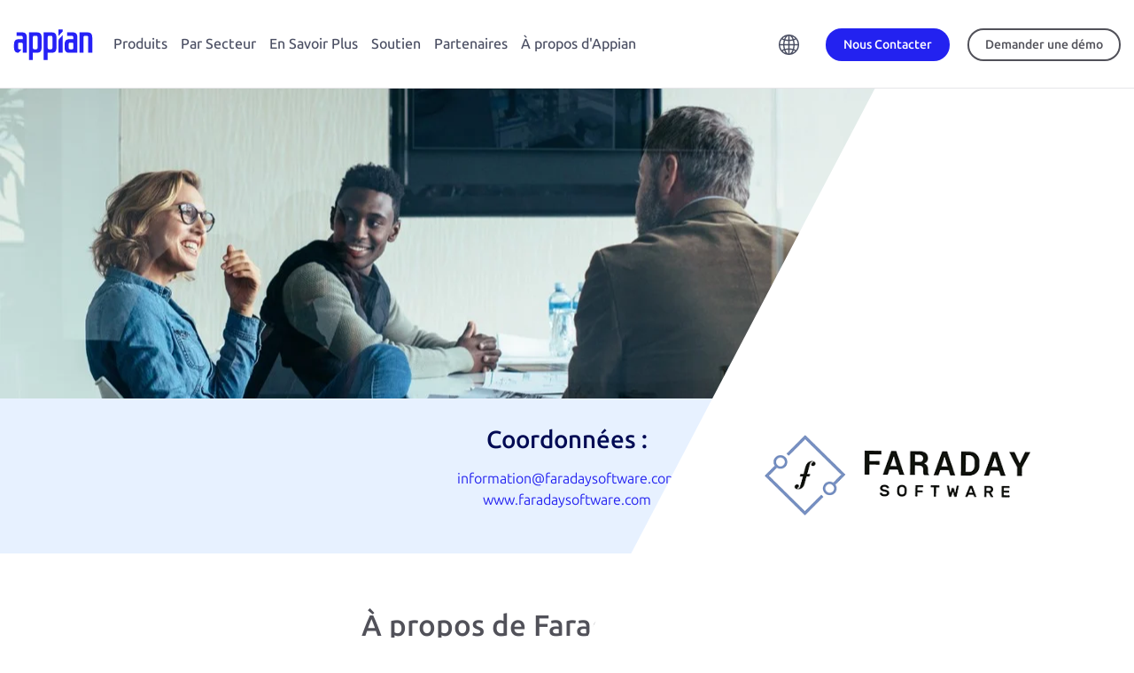

--- FILE ---
content_type: text/html;charset=utf-8
request_url: https://appian.com/fr/partners/partner-program/all-partners/faraday-software
body_size: 23649
content:

<!DOCTYPE HTML>
<html lang="fr-FR">
    <head>
    <meta charset="UTF-8"/>
    <title>Faraday Software | Appian</title>
    <meta name="keywords" content="Broad Markets,Gouvernement,Assurances,Conseil et intégration,Marketing et publicité,Prestataires de services de santé,Services financiers,Sciences de la vie et pharma,Europe et Moyen-Orient,Amérique du Nord"/>
    
    <meta name="template" content="partner-detail-template"/>
    <meta name="viewport" content="width=device-width, initial-scale=1"/>
    

    
    





    

    
        <script defer="defer" type="text/javascript" src="/.rum/@adobe/helix-rum-js@%5E2/dist/rum-standalone.js"></script>
<link rel="canonical" href="https://appian.com/fr/partners/partner-program/all-partners/faraday-software"/>
    

    

    

    <meta name="robots" content="index,follow"/>
    
    
    





    


    
<link rel="stylesheet" href="/etc.clientlibs/appian-aem/clientlibs/clientlib-aem-all.lc-0e9227a42544300994d498647ec0da16-lc.min.css" type="text/css">
<link rel="stylesheet" href="/etc.clientlibs/appian-aem/clientlibs/clientlib-core.lc-a706d7ceb8d6f8d2a98f71124fa2aefa-lc.min.css" type="text/css">






    
        
            <script type="application/ld+json">{   "@context": "http://schema.org",   "@type": "Organization",   "description": "Appian's Low-code Automation platform and solutions maximize your resources and dramatically improve your business results.",   "name": "Appian",   "location": [{       "@type": "Place",       "address": {         "addressCountry": "USA",         "postalCode": "22102",         "addressRegion": "VA",         "addressLocality": "McLean",         "streetAddress": "7950 Jones Branch Drive",         "telephone": "+17034428844"       }     },     {       "@type": "Place",       "address": {         "addressCountry": "UK",         "postalCode": "EC4R0DR",         "addressRegion": "London",         "addressLocality": "London",         "streetAddress": "24 Martin Lane",         "telephone": "+442035142838"       }     },     {       "@type": "Place",       "address": {         "addressCountry": "AU",         "postalCode": "",         "addressRegion": "New South Wales",         "addressLocality": "Sydney",         "streetAddress": "1/92 Pitt Street",         "telephone": "+61283176698"       }   }],   "url": "https://appian.com/",   "logo": "https://appian.com/content/dam/appian-aem/logo-appian-rebrand.svg",   "brand": "Appian",   "telephone": "1-703-442-8844",   "foundingDate": "1999",   "foundingLocation": "McLean", "founders": [  {  "@type": "Person",  "name": "Matt Calkins"  },  {  "@type": "Person",  "name": "Michael Beckley"  }, {  "@type": "Person",  "name": "Robert Kramer"  }, {  "@type": "Person",  "name": "Marc Wilson"  }],   "numberOfEmployees": "1400",   "sameAs": [     "https://en.wikipedia.org/wiki/Appian_Corporation",     "https://www.facebook.com/AppianCorporation/",     "https://twitter.com/Appian",     "https://www.youtube.com/c/appian/",     "https://www.linkedin.com/company/appian"   ] }</script>
        
        
    

    

    
        <meta property="og:image" content="https://appian.com/content/dam/appian-aem/appian-logo-meta-image.png"/>
    

    
            <meta property="og:title" content="Faraday Software"/>
    

    



<link rel="preconnect" href="https://fonts.googleapis.com"/>
<link rel="preconnect" href="https://fonts.gstatic.com" crossorigin/>
<link href="https://fonts.googleapis.com/css2?family=Ubuntu:ital,wght@0,300;0,400;0,500;0,700;1,300;1,400;1,500;1,700&display=swap" rel="stylesheet"/>
<link rel="stylesheet" href="//cdn.jsdelivr.net/npm/bootstrap-icons@1.10.5/font/bootstrap-icons.css"/>

    <!-- Google Tag Manager -->
    <script>(function(w,d,s,l,i){w[l]=w[l]||[];w[l].push({'gtm.start':
            new Date().getTime(),event:'gtm.js'});var f=d.getElementsByTagName(s)[0],
        j=d.createElement(s),dl=l!='dataLayer'?'&l='+l:'';j.async=true;j.src=
        'https://www.googletagmanager.com/gtm.js?id='+i+dl;f.parentNode.insertBefore(j,f);
    })(window,document,'script','dataLayer',"GTM-PX5V9GX6");</script>
    <!-- End Google Tag Manager -->



<link rel="stylesheet" href="https://cdn.vidstack.io/player/theme.css"/>
<link rel="stylesheet" href="https://cdn.vidstack.io/player/video.css"/>
<script src="https://cdn.vidstack.io/player" type="module"></script>



    
<link rel="stylesheet" href="/etc.clientlibs/appian-aem/clientlibs/clientlib-flickerlessly.lc-d41d8cd98f00b204e9800998ecf8427e-lc.min.css" type="text/css">
<script src="/etc.clientlibs/appian-aem/clientlibs/clientlib-flickerlessly.lc-e4c1d8c720b361e8cca8f3a4541cb91b-lc.min.js"></script>




    
    
    

    

    



    


        <script type="text/javascript" src="//assets.adobedtm.com/314454927950/75b5a50c135b/launch-afb51512d29f.min.js" async></script>


    
    
    <link rel="stylesheet" href="/etc.clientlibs/appian-aem/clientlibs/clientlib-appianaem-all.lc-85718a274468f3cf0efa6f37fbfc2171-lc.min.css" type="text/css">


    
    
    <script async src="/etc.clientlibs/core/wcm/components/commons/datalayer/v2/clientlibs/core.wcm.components.commons.datalayer.v2.lc-1e0136bad0acfb78be509234578e44f9-lc.min.js"></script>


    
    <script async src="/etc.clientlibs/core/wcm/components/commons/datalayer/acdl/core.wcm.components.commons.datalayer.acdl.lc-bf921af342fd2c40139671dbf0920a1f-lc.min.js"></script>



    
    <link rel="icon" sizes="192x192" href="/etc.clientlibs/appian-aem/clientlibs/clientlib-appianaem-all/resources/icon-192x192.png"/>
    <link rel="apple-touch-icon" sizes="180x180" href="/etc.clientlibs/appian-aem/clientlibs/clientlib-appianaem-all/resources/apple-touch-icon-180x180.png"/>
    <link rel="apple-touch-icon" sizes="167x167" href="/etc.clientlibs/appian-aem/clientlibs/clientlib-appianaem-all/resources/apple-touch-icon-167x167.png"/>
    <link rel="apple-touch-icon" sizes="152x152" href="/etc.clientlibs/appian-aem/clientlibs/clientlib-appianaem-all/resources/apple-touch-icon-152x152.png"/>
    <link rel="apple-touch-icon" sizes="120x120" href="/etc.clientlibs/appian-aem/clientlibs/clientlib-appianaem-all/resources/apple-touch-icon-120x120.png"/>
    <meta name="msapplication-square310x310logo" content="/etc.clientlibs/appian-aem/clientlibs/clientlib-appianaem-all/resources/icon-310x310.png"/>
    <meta name="msapplication-wide310x150logo" content="/etc.clientlibs/appian-aem/clientlibs/clientlib-appianaem-all/resources/icon-310x150.png"/>
    <meta name="msapplication-square150x150logo" content="/etc.clientlibs/appian-aem/clientlibs/clientlib-appianaem-all/resources/icon-150x150.png"/>
    <meta name="msapplication-square70x70logo" content="/etc.clientlibs/appian-aem/clientlibs/clientlib-appianaem-all/resources/icon-70x70.png"/>

    
</head>
    <body class="page basicpage" id="page-cd41a90e28" data-cmp-link-accessibility-enabled data-cmp-link-accessibility-text="s’ouvre dans un nouvel onglet" data-cmp-data-layer-enabled data-cmp-data-layer-name="dataLayer">
        <script>
          var dataLayerName = 'dataLayer' || 'adobeDataLayer';
          window[dataLayerName] = window[dataLayerName] || [];
          window[dataLayerName].push({
              page: JSON.parse("{\x22page\u002Dcd41a90e28\x22:{\x22@type\x22:\x22appian\u002Daem\/components\/page\x22,\x22repo:modifyDate\x22:\x222022\u002D08\u002D19T15:35:55Z\x22,\x22dc:title\x22:\x22Faraday Software\x22,\x22xdm:template\x22:\x22\/conf\/appian\u002Daem\/settings\/wcm\/templates\/partner\u002Ddetail\u002Dtemplate\x22,\x22xdm:language\x22:\x22fr\u002DFR\x22,\x22xdm:tags\x22:[\x22Broad Markets\x22,\x22Gouvernement\x22,\x22Assurances\x22,\x22Conseil et intégration\x22,\x22Marketing et publicité\x22,\x22Prestataires de services de santé\x22,\x22Services financiers\x22,\x22Sciences de la vie et pharma\x22,\x22Europe et Moyen\u002DOrient\x22,\x22Amérique du Nord\x22],\x22repo:path\x22:\x22\/content\/appian\u002Daem\/fr_fr\/partners\/partner\u002Dprogram\/all\u002Dpartners\/faraday\u002Dsoftware.html\x22}}"),
              event:'cmp:show',
              eventInfo: {
                  path: 'page.page\u002Dcd41a90e28'
              }
          });
        </script>
        
        
            

<div class="cmp-page__skiptomaincontent">
    <a class="cmp-page__skiptomaincontent-link" href="#appian-main-content">Passer au contenu principal</a>
</div>
            
<div class="root container responsivegrid site-max-width">

    
    
    
    <div id="container-18b8c3bd92" class="cmp-container">
        
        <div class="experiencefragment">
<div id="experiencefragment-72e830b6f7" class="cmp-experiencefragment cmp-experiencefragment--header">


    
    <div style="min-height:0px" id="wrapper-container-3d795178d3" class="cmp-bg">
            
        <div id="container-3d795178d3" class="cmp-container" style="padding: 0px 0px 0px 0px; ">
            


<div class="aem-Grid aem-Grid--12 aem-Grid--default--12 ">
    
    <div class="header-2023 aem-GridColumn aem-GridColumn--default--12">
<div class="header-container-2023  ">
    
    <header id="appian-header-2023" class="appian-header-2023 cmp-header-cmp" data-cmp-is="header" data-cmp-data-layer="{&#34;appian-header-2023&#34;:{&#34;@type&#34;:&#34;appian-aem/components/header-2023&#34;,&#34;repo:modifyDate&#34;:&#34;2023-09-29T15:01:06Z&#34;}}">
        <div class="header-content">
            <div class="header-flyout__toggle">
                
                <button id="header-flyout-toggle-btn" class="header-flyout__toggle__btn">
                    <svg class="header-flyout__toggle__icon" viewBox="0 0 30 25"><path d="M0 14v-3h30v3H0zm0 11v-3h30v3H0zM0 0h30v3H0z"></path></svg>
                    <svg class="header-flyout__toggle__icon header-flyout__toggle__icon--close" viewBox="0 0 64 64" xmlns="http://www.w3.org/2000/svg"><path d="M62.977 1.026a3.487 3.487 0 00-4.941 0L32 27.14 5.965 1.026a3.487 3.487 0 00-4.942 0 3.512 3.512 0 000 4.956L27.06 32.095 1.212 58.018a3.512 3.512 0 000 4.956 3.487 3.487 0 004.941 0L32 37.05l25.847 25.923a3.487 3.487 0 004.94 0 3.512 3.512 0 000-4.956L36.942 32.095 62.977 5.982a3.512 3.512 0 000-4.956z"></path></svg>
                </button>
            </div>

            <div class="logo">
                <a class="logo__link" href="/fr">
                    <div class="sr-only">Appin</div>
                    <img id="logo-icon--primary" alt="Appin" class="logo__icon logo__icon--primary" src="/content/dam/appian-aem/de_de/logo-appian-rebrand.svg"/>
                    
                </a>
            </div>

            

            <nav class="nav-primary flyout flyout-level-0">
                <div class="nav-primary__container">
                    <div class="nav-primary__menu flyout flyout-level-1">
                        <div class="overflow-container">
                            
                                <ul class="nav tier-one__nav">
                                    <li class="nav-item">
                                        
                                        <a class="nav-link flyout-link flyout-link-level-1 hasChildren" href="/fr/products" aria-expanded="false" data-category="Top Navigation" data-action="Click">Produits</a> 
                                        <div class="menu flyout flyout-level-2">
                                            <div class="overflow-container">
                                                <div class="flyout-main">

                                                    <ul class="nav tier-two__nav">
                                                        <li class="nav-item">

                                                            <div class="menu flyout flyout-level-3">
                                                                <div class="overflow-container">
                                                                    <button class="flyout__back"><span>Home</span></button>
                                                                    <ul class="nav">
                                                                        <li class="nav-item">
                                                                            <a class="nav-link tier-two-link flyout-link hasChildren" href="javascript: void(0)" data-category="Top Navigation" data-action="Click">
                                                                                <span class="right-chevron">Plateforme</span>
                                                                                <span class="link-description">Fournissez l’automatisation des processus de bout en bout. </span>
                                                                            </a>
                                                                            
                                                                            <div class="menu-featured">
                                                                                <div class="menu-featured__container">
                                                                                    <div><div class="xfpage page basicpage">


    
    <div style="min-height:0px" id="wrapper-container-fbaf992fd3" class="cmp-bg">
            
        <div id="container-fbaf992fd3" class="cmp-container" style="padding: 0px 0px 0px 0px; ">
            


<div class="aem-Grid aem-Grid--12 aem-Grid--default--12 ">
    
    <div class="container responsivegrid cover pos-center aem-GridColumn aem-GridColumn--default--12">

    
    <div style="min-height:0px" id="wrapper-container-6e10bb9d33" class="cmp-bg">
            
        <div id="container-6e10bb9d33" class="cmp-container" style="padding: 0px 0px 0px 0px; ">
            


<div class="aem-Grid aem-Grid--12 aem-Grid--default--12 ">
    
    <div class="image text-center aem-GridColumn--default--none aem-GridColumn aem-GridColumn--default--10 aem-GridColumn--offset--default--1">
<div data-cmp-is="image" data-cmp-src="/adobe/dynamicmedia/deliver/dm-aid--7c121a97-3b8c-47d3-97cc-f92af95fedf3/gartner-2024-mq-lcap.png?preferwebp=true&amp;quality=85&amp;width={width}" data-cmp-widths="768,1200,2000" data-asset="/content/dam/appian-aem/en/press-releases/gartner/gartner-2024-mq-lcap.png" data-title="Appian is a Leader in the 2024 Gartner® Magic Quadrant™" data-cmp-data-layer="{&#34;image-68639e5fcb&#34;:{&#34;@type&#34;:&#34;appian-aem/components/image&#34;,&#34;repo:modifyDate&#34;:&#34;2025-07-30T16:11:50Z&#34;,&#34;dc:title&#34;:&#34;Appian is a Leader in the 2024 Gartner® Magic Quadrant™&#34;,&#34;xdm:linkURL&#34;:&#34;/learn/resources/resource-center/analyst-reports/2025/gartner-magic-quadrant-for-low-code-2025&#34;,&#34;image&#34;:{&#34;repo:id&#34;:&#34;7c121a97-3b8c-47d3-97cc-f92af95fedf3&#34;,&#34;repo:modifyDate&#34;:&#34;2024-10-21T15:03:01Z&#34;,&#34;@type&#34;:&#34;image/png&#34;,&#34;repo:path&#34;:&#34;/content/dam/appian-aem/en/press-releases/gartner/gartner-2024-mq-lcap.png&#34;,&#34;xdm:tags&#34;:[&#34;properties:orientation/square&#34;]}}}" class="cmp-image" itemscope itemtype="http://schema.org/ImageObject">

    

    

    
        

    

    <a class="cmp-image__link" href="/learn/resources/resource-center/analyst-reports/2025/gartner-magic-quadrant-for-low-code-2025" target="_self" data-cmp-hook-image="link" data-trackable="trackable" data-category="Image" data-action="Click" data-label="top-nav-featured-asset-cta-image-mq-only">
        <noscript data-cmp-hook-image="noscript">
            
            <img src="/adobe/dynamicmedia/deliver/dm-aid--7c121a97-3b8c-47d3-97cc-f92af95fedf3/gartner-2024-mq-lcap.png?preferwebp=true&quality=85" class="cmp-image__image" itemprop="contentUrl" data-cmp-hook-image="image" alt="Gartner Low-Code Magic Quadrant 2025" title="Appian is a Leader in the 2024 Gartner® Magic Quadrant™" style="max-width: 200px; max-height:200px"/>
            
        </noscript>
    </a>

    
    <meta itemprop="caption" content="Appian is a Leader in the 2024 Gartner® Magic Quadrant™"/>
</div>

    






    

</div>
<div class="rich-text text aem-GridColumn--default--none aem-GridColumn aem-GridColumn--default--11 aem-GridColumn--offset--default--1">
<div data-cmp-data-layer="{&#34;rich-text-bbff94421d&#34;:{&#34;@type&#34;:&#34;appian-aem/components/rich-text&#34;,&#34;repo:modifyDate&#34;:&#34;2023-11-06T09:02:53Z&#34;,&#34;xdm:text&#34;:&#34;&lt;p>Gartner a désigné Appian comme leader des plateformes de développement d&#39;applications d&#39;entreprise Low-Code. &lt;/p>\r\n&#34;}}" id="rich-text-bbff94421d" class="cmp-text">
    <p>Gartner a désigné Appian comme leader des plateformes de développement d&#39;applications d&#39;entreprise Low-Code. </p>

</div>

    

</div>
<div class="button bright-blue mb-md text aem-GridColumn aem-GridColumn--default--newline aem-GridColumn--default--3 aem-GridColumn--offset--default--1">






  <a id="button-9495c318a4" class="cmp-button" href="/learn/resources/resource-center/analyst-reports/2025/gartner-magic-quadrant-for-low-code-2025" data-trackable="trackable" data-category="Button" data-action="Click" data-label="top-nav-featured-asset-cta-button-mq-only" target="_self" aria-label="Obtenir le rapport" data-cmp-clickable data-cmp-data-layer="{&#34;button-9495c318a4&#34;:{&#34;@type&#34;:&#34;appian-aem/components/button&#34;,&#34;repo:modifyDate&#34;:&#34;2025-07-30T16:11:57Z&#34;,&#34;dc:title&#34;:&#34;Obtenir le rapport&#34;,&#34;xdm:linkURL&#34;:&#34;/learn/resources/resource-center/analyst-reports/2025/gartner-magic-quadrant-for-low-code-2025&#34;}}">
    
    

    <span class="cmp-button__text">Obtenir le rapport</span>
  </a>


</div>

    
</div>

        </div>
  </div>

    
</div>

    
</div>

        </div>
  </div>

    
</div>
</div>
                                                                                </div>
                                                                            </div>
                                                                            <div class="accordion-menu menu flyout tier-three-menu">
                                                                                <div class="accordion-menu__container overflow-container">
                                                                                    <button class="flyout__back"><span>Produits</span></button>
                                                                                    <ul class="nav tier-three__nav">
                                                                                        <li class="nav-item">
                                                                                            <a class="nav-link" href="/fr/products/platform/overview" data-category="Top Navigation" data-action="Click">
                                                                                                <img src="/content/dam/appian-aem/en/icons/icon-menu-platform.svg" alt=""/>
                                                                                                <div>
                                                                                                    <span class="no-chevron">Plateforme</span>
                                                                                                    <span class="link-description">Concevez, automatisez et optimisez vos processus métier.</span>
                                                                                                </div>

                                                                                            </a>
                                                                                            
                                                                                        </li>
                                                                                    
                                                                                        <li class="nav-item">
                                                                                            
                                                                                            
                                                                                                <a class="nav-link flyout-link hasChildren tier-three-link" href="javascript:void(0)" data-category="Top Navigation" data-action="Click">
                                                                                                    <img src="/content/dam/appian-aem/en/icons/icon-menu-artificial-intelligence.svg" alt=""/>
                                                                                                    <div>
                                                                                                        <span class="right-chevron">Intelligence artificielle </span>
                                                                                                        <span class="link-description">Augmentez la valeur de votre entreprise grâce aux agents et copilotes d’IA sur une plateforme de processus unifiée. </span>
                                                                                                    </div>
                                                                                                </a>
                                                                                                <div class="accordion-menu menu flyout tier-four-menu">
                                                                                                    <div class="accordion-menu__container">
                                                                                                        <button class="flyout__back"><span>Plateforme</span></button>
                                                                                                        <ul class="nav tier-four__nav">
                                                                                                            <li class="nav-item">
                                                                                                                <a class="nav-link" href="/fr/products/platform/artificial-intelligence/ai-agents" data-category="Top Navigation" data-action="Click">Agents IA</a>
                                                                                                            </li>
                                                                                                        
                                                                                                            <li class="nav-item">
                                                                                                                <a class="nav-link" href="/fr/products/platform/artificial-intelligence/ai-augmented-development" data-category="Top Navigation" data-action="Click">Développement augmenté par l’IA</a>
                                                                                                            </li>
                                                                                                        </ul>

                                                                                                    </div>
                                                                                                </div>
                                                                                            
                                                                                        </li>
                                                                                    
                                                                                        <li class="nav-item">
                                                                                            <a class="nav-link" href="/fr/products/platform/low-code" data-category="Top Navigation" data-action="Click">
                                                                                                <img src="/content/dam/appian-aem/en/icons/icon-menu-low-code.svg" alt=""/>
                                                                                                <div>
                                                                                                    <span class="no-chevron">Low-Code</span>
                                                                                                    <span class="link-description">Concevez rapidement vos applications avec la conception low-code. </span>
                                                                                                </div>

                                                                                            </a>
                                                                                            
                                                                                        </li>
                                                                                    
                                                                                        <li class="nav-item">
                                                                                            <a class="nav-link" href="/fr/products/platform/data-fabric" data-category="Top Navigation" data-action="Click">
                                                                                                <img src="/content/dam/appian-aem/en/icons/icon-menu-data-fabric.svg" alt=""/>
                                                                                                <div>
                                                                                                    <span class="no-chevron">Data Fabric</span>
                                                                                                    <span class="link-description">Accélérez l’automatisation avec un data fabric intégré.</span>
                                                                                                </div>

                                                                                            </a>
                                                                                            
                                                                                        </li>
                                                                                    
                                                                                        <li class="nav-item">
                                                                                            
                                                                                            
                                                                                                <a class="nav-link flyout-link hasChildren tier-three-link" href="javascript:void(0)" data-category="Top Navigation" data-action="Click">
                                                                                                    <img src="/content/dam/appian-aem/en/icons/icon-menu-process-automation.svg" alt=""/>
                                                                                                    <div>
                                                                                                        <span class="right-chevron">Automatisation de Processus </span>
                                                                                                        <span class="link-description">Atteignez une automatisation complète des processus.</span>
                                                                                                    </div>
                                                                                                </a>
                                                                                                <div class="accordion-menu menu flyout tier-four-menu">
                                                                                                    <div class="accordion-menu__container">
                                                                                                        <button class="flyout__back"><span>Plateforme</span></button>
                                                                                                        <ul class="nav tier-four__nav">
                                                                                                            <li class="nav-item">
                                                                                                                <a class="nav-link" href="/fr/products/platform/process-automation/overview" data-category="Top Navigation" data-action="Click">Automatisation des processus</a>
                                                                                                            </li>
                                                                                                        
                                                                                                            <li class="nav-item">
                                                                                                                <a class="nav-link" href="/fr/products/platform/process-automation/enterprise-ai-vision" data-category="Top Navigation" data-action="Click">Plateforme Appian et AI Copilot</a>
                                                                                                            </li>
                                                                                                        
                                                                                                            <li class="nav-item">
                                                                                                                <a class="nav-link" href="/fr/products/platform/process-automation/robotic-process-automation-rpa" data-category="Top Navigation" data-action="Click">Automatisation des processus robotisés (RPA)</a>
                                                                                                            </li>
                                                                                                        
                                                                                                            <li class="nav-item">
                                                                                                                <a class="nav-link" href="/fr/products/platform/process-automation/intelligent-document-processing-idp" data-category="Top Navigation" data-action="Click">Traitement intelligent des documents (IDP) et IA</a>
                                                                                                            </li>
                                                                                                        
                                                                                                            <li class="nav-item">
                                                                                                                <a class="nav-link" href="/fr/products/platform/process-automation/api-integration" data-category="Top Navigation" data-action="Click">Intégration d’API</a>
                                                                                                            </li>
                                                                                                        
                                                                                                            <li class="nav-item">
                                                                                                                <a class="nav-link" href="/fr/products/platform/process-automation/business-process-management-bpm" data-category="Top Navigation" data-action="Click">Gestion des processus métier (BPM)</a>
                                                                                                            </li>
                                                                                                        </ul>

                                                                                                    </div>
                                                                                                </div>
                                                                                            
                                                                                        </li>
                                                                                    
                                                                                        <li class="nav-item">
                                                                                            
                                                                                            
                                                                                                <a class="nav-link flyout-link hasChildren tier-three-link" href="javascript:void(0)" data-category="Top Navigation" data-action="Click">
                                                                                                    <img src="/content/dam/appian-aem/en/icons/icon-menu-total-experience.svg" alt=""/>
                                                                                                    <div>
                                                                                                        <span class="right-chevron">Total Experience </span>
                                                                                                        <span class="link-description">Créez des expériences parfaites pour chaque utilisateur. </span>
                                                                                                    </div>
                                                                                                </a>
                                                                                                <div class="accordion-menu menu flyout tier-four-menu">
                                                                                                    <div class="accordion-menu__container">
                                                                                                        <button class="flyout__back"><span>Plateforme</span></button>
                                                                                                        <ul class="nav tier-four__nav">
                                                                                                            <li class="nav-item">
                                                                                                                <a class="nav-link" href="/fr/products/platform/total-experience/overview" data-category="Top Navigation" data-action="Click">Aperçu de Total Experience</a>
                                                                                                            </li>
                                                                                                        
                                                                                                            <li class="nav-item">
                                                                                                                <a class="nav-link" href="/fr/products/platform/total-experience/mobile-apps" data-category="Top Navigation" data-action="Click">Applications mobiles</a>
                                                                                                            </li>
                                                                                                        
                                                                                                            <li class="nav-item">
                                                                                                                <a class="nav-link" href="/fr/products/platform/total-experience/web-portals" data-category="Top Navigation" data-action="Click">Portails Web </a>
                                                                                                            </li>
                                                                                                        </ul>

                                                                                                    </div>
                                                                                                </div>
                                                                                            
                                                                                        </li>
                                                                                    
                                                                                        <li class="nav-item">
                                                                                            <a class="nav-link" href="/fr/products/platform/process-intelligence" data-category="Top Navigation" data-action="Click">
                                                                                                <img src="/content/dam/appian-aem/en/icons/icon-menu-process-mining.svg" alt=""/>
                                                                                                <div>
                                                                                                    <span class="no-chevron">Process Intelligence</span>
                                                                                                    <span class="link-description">Accédez aux données des processus et des entreprises, analysez-les et établissez des rapports.</span>
                                                                                                </div>

                                                                                            </a>
                                                                                            
                                                                                        </li>
                                                                                    
                                                                                        <li class="nav-item">
                                                                                            <a class="nav-link" href="/fr/products/platform/process-automation/dynamic-case-management" data-category="Top Navigation" data-action="Click">
                                                                                                <img src="/content/dam/appian-aem/en/icons/icon-menu-boxes.svg" alt=""/>
                                                                                                <div>
                                                                                                    <span class="no-chevron">Case Management Studio</span>
                                                                                                    <span class="link-description">Créez rapidement des applications modulaires pour les dossiers complexes.</span>
                                                                                                </div>

                                                                                            </a>
                                                                                            
                                                                                        </li>
                                                                                    </ul>
                                                                                </div>
                                                                            </div>
                                                                        </li>
                                                                    
                                                                        <li class="nav-item">
                                                                            <a class="nav-link tier-two-link flyout-link hasChildren" href="javascript: void(0)" data-category="Top Navigation" data-action="Click">
                                                                                <span class="right-chevron">Solutions</span>
                                                                                <span class="link-description">Répondez à vos principaux besoins métier.</span>
                                                                            </a>
                                                                            
                                                                            <div class="menu-featured">
                                                                                <div class="menu-featured__container">
                                                                                    <div><div class="xfpage page basicpage">


    
    <div style="min-height:0px" id="wrapper-container-fbaf992fd3" class="cmp-bg">
            
        <div id="container-fbaf992fd3" class="cmp-container" style="padding: 0px 0px 0px 0px; ">
            


<div class="aem-Grid aem-Grid--12 aem-Grid--default--12 ">
    
    <div class="container responsivegrid cover pos-center aem-GridColumn aem-GridColumn--default--12">

    
    <div style="min-height:0px" id="wrapper-container-6e10bb9d33" class="cmp-bg">
            
        <div id="container-6e10bb9d33" class="cmp-container" style="padding: 0px 0px 0px 0px; ">
            


<div class="aem-Grid aem-Grid--12 aem-Grid--default--12 ">
    
    <div class="image text-center aem-GridColumn--default--none aem-GridColumn aem-GridColumn--default--10 aem-GridColumn--offset--default--1">
<div data-cmp-is="image" data-cmp-src="/adobe/dynamicmedia/deliver/dm-aid--7c121a97-3b8c-47d3-97cc-f92af95fedf3/gartner-2024-mq-lcap.png?preferwebp=true&amp;quality=85&amp;width={width}" data-cmp-widths="768,1200,2000" data-asset="/content/dam/appian-aem/en/press-releases/gartner/gartner-2024-mq-lcap.png" data-title="Appian is a Leader in the 2024 Gartner® Magic Quadrant™" data-cmp-data-layer="{&#34;image-68639e5fcb&#34;:{&#34;@type&#34;:&#34;appian-aem/components/image&#34;,&#34;repo:modifyDate&#34;:&#34;2025-07-30T16:11:50Z&#34;,&#34;dc:title&#34;:&#34;Appian is a Leader in the 2024 Gartner® Magic Quadrant™&#34;,&#34;xdm:linkURL&#34;:&#34;/learn/resources/resource-center/analyst-reports/2025/gartner-magic-quadrant-for-low-code-2025&#34;,&#34;image&#34;:{&#34;repo:id&#34;:&#34;7c121a97-3b8c-47d3-97cc-f92af95fedf3&#34;,&#34;repo:modifyDate&#34;:&#34;2024-10-21T15:03:01Z&#34;,&#34;@type&#34;:&#34;image/png&#34;,&#34;repo:path&#34;:&#34;/content/dam/appian-aem/en/press-releases/gartner/gartner-2024-mq-lcap.png&#34;,&#34;xdm:tags&#34;:[&#34;properties:orientation/square&#34;]}}}" class="cmp-image" itemscope itemtype="http://schema.org/ImageObject">

    

    

    
        

    

    <a class="cmp-image__link" href="/learn/resources/resource-center/analyst-reports/2025/gartner-magic-quadrant-for-low-code-2025" target="_self" data-cmp-hook-image="link" data-trackable="trackable" data-category="Image" data-action="Click" data-label="top-nav-featured-asset-cta-image-mq-only">
        <noscript data-cmp-hook-image="noscript">
            
            <img src="/adobe/dynamicmedia/deliver/dm-aid--7c121a97-3b8c-47d3-97cc-f92af95fedf3/gartner-2024-mq-lcap.png?preferwebp=true&quality=85" class="cmp-image__image" itemprop="contentUrl" data-cmp-hook-image="image" alt="Gartner Low-Code Magic Quadrant 2025" title="Appian is a Leader in the 2024 Gartner® Magic Quadrant™" style="max-width: 200px; max-height:200px"/>
            
        </noscript>
    </a>

    
    <meta itemprop="caption" content="Appian is a Leader in the 2024 Gartner® Magic Quadrant™"/>
</div>

    






    

</div>
<div class="rich-text text aem-GridColumn--default--none aem-GridColumn aem-GridColumn--default--11 aem-GridColumn--offset--default--1">
<div data-cmp-data-layer="{&#34;rich-text-bbff94421d&#34;:{&#34;@type&#34;:&#34;appian-aem/components/rich-text&#34;,&#34;repo:modifyDate&#34;:&#34;2023-11-06T09:02:53Z&#34;,&#34;xdm:text&#34;:&#34;&lt;p>Gartner a désigné Appian comme leader des plateformes de développement d&#39;applications d&#39;entreprise Low-Code. &lt;/p>\r\n&#34;}}" id="rich-text-bbff94421d" class="cmp-text">
    <p>Gartner a désigné Appian comme leader des plateformes de développement d&#39;applications d&#39;entreprise Low-Code. </p>

</div>

    

</div>
<div class="button bright-blue mb-md text aem-GridColumn aem-GridColumn--default--newline aem-GridColumn--default--3 aem-GridColumn--offset--default--1">






  <a id="button-9495c318a4" class="cmp-button" href="/learn/resources/resource-center/analyst-reports/2025/gartner-magic-quadrant-for-low-code-2025" data-trackable="trackable" data-category="Button" data-action="Click" data-label="top-nav-featured-asset-cta-button-mq-only" target="_self" aria-label="Obtenir le rapport" data-cmp-clickable data-cmp-data-layer="{&#34;button-9495c318a4&#34;:{&#34;@type&#34;:&#34;appian-aem/components/button&#34;,&#34;repo:modifyDate&#34;:&#34;2025-07-30T16:11:57Z&#34;,&#34;dc:title&#34;:&#34;Obtenir le rapport&#34;,&#34;xdm:linkURL&#34;:&#34;/learn/resources/resource-center/analyst-reports/2025/gartner-magic-quadrant-for-low-code-2025&#34;}}">
    
    

    <span class="cmp-button__text">Obtenir le rapport</span>
  </a>


</div>

    
</div>

        </div>
  </div>

    
</div>

    
</div>

        </div>
  </div>

    
</div>
</div>
                                                                                </div>
                                                                            </div>
                                                                            <div class="accordion-menu menu flyout tier-three-menu">
                                                                                <div class="accordion-menu__container overflow-container">
                                                                                    <button class="flyout__back"><span>Produits</span></button>
                                                                                    <ul class="nav tier-three__nav">
                                                                                        <li class="nav-item">
                                                                                            <a class="nav-link" href="/fr/products/solutions/overview" data-category="Top Navigation" data-action="Click">
                                                                                                
                                                                                                <div>
                                                                                                    <span class="no-chevron">Solutions</span>
                                                                                                    <span class="link-description">Dynamisez votre activité grâce à des applications packagées. </span>
                                                                                                </div>

                                                                                            </a>
                                                                                            
                                                                                        </li>
                                                                                    
                                                                                        <li class="nav-item">
                                                                                            <a class="nav-link" href="/fr/industries/public-sector/case-management" data-category="Top Navigation" data-action="Click">
                                                                                                
                                                                                                <div>
                                                                                                    <span class="no-chevron">Secteur Public Case Management</span>
                                                                                                    <span class="link-description">Développez rapidement des applications modernes de gestion des dossiers.</span>
                                                                                                </div>

                                                                                            </a>
                                                                                            
                                                                                        </li>
                                                                                    
                                                                                        <li class="nav-item">
                                                                                            <a class="nav-link" href="/fr/industries/financial-services/solutions/connected-onboarding-and-servicing" data-category="Top Navigation" data-action="Click">
                                                                                                
                                                                                                <div>
                                                                                                    <span class="no-chevron">Services Financiers Connected Onboarding et Servicing</span>
                                                                                                    <span class="link-description">Liez les personnes, processus, données pour accélérer l’onboarding.</span>
                                                                                                </div>

                                                                                            </a>
                                                                                            
                                                                                        </li>
                                                                                    
                                                                                        <li class="nav-item">
                                                                                            <a class="nav-link" href="/fr/industries/financial-services/solutions/connected-kyc" data-category="Top Navigation" data-action="Click">
                                                                                                
                                                                                                <div>
                                                                                                    <span class="no-chevron">Services Financiers Connected KYC</span>
                                                                                                    <span class="link-description">Automatisez les enquêtes de connaissance client.</span>
                                                                                                </div>

                                                                                            </a>
                                                                                            
                                                                                        </li>
                                                                                    
                                                                                        <li class="nav-item">
                                                                                            <a class="nav-link" href="/fr/industries/insurance/solutions/connected-underwriting-property-casualty" data-category="Top Navigation" data-action="Click">
                                                                                                
                                                                                                <div>
                                                                                                    <span class="no-chevron">Assurance Connected Underwriting</span>
                                                                                                    <span class="link-description">Accélérez le processus de souscription.</span>
                                                                                                </div>

                                                                                            </a>
                                                                                            
                                                                                        </li>
                                                                                    
                                                                                        <li class="nav-item">
                                                                                            <a class="nav-link" href="/fr/industries/insurance/solutions/connected-claims" data-category="Top Navigation" data-action="Click">
                                                                                                
                                                                                                <div>
                                                                                                    <span class="no-chevron">Assurance Connected Claims</span>
                                                                                                    <span class="link-description">Modernisez vos processus de réclamation en quelques semaines.</span>
                                                                                                </div>

                                                                                            </a>
                                                                                            
                                                                                        </li>
                                                                                    </ul>
                                                                                </div>
                                                                            </div>
                                                                        </li>
                                                                    
                                                                        <li class="nav-item">
                                                                            <a class="nav-link tier-two-link flyout-link hasChildren" href="javascript: void(0)" data-category="Top Navigation" data-action="Click">
                                                                                <span class="right-chevron">Customer Success</span>
                                                                                <span class="link-description">Obtenez l’aide dont vous avez besoin.</span>
                                                                            </a>
                                                                            
                                                                            <div class="menu-featured">
                                                                                <div class="menu-featured__container">
                                                                                    <div><div class="xfpage page basicpage">


    
    <div style="min-height:0px" id="wrapper-container-fbaf992fd3" class="cmp-bg">
            
        <div id="container-fbaf992fd3" class="cmp-container" style="padding: 0px 0px 0px 0px; ">
            


<div class="aem-Grid aem-Grid--12 aem-Grid--default--12 ">
    
    <div class="container responsivegrid cover pos-center aem-GridColumn aem-GridColumn--default--12">

    
    <div style="min-height:0px" id="wrapper-container-6e10bb9d33" class="cmp-bg">
            
        <div id="container-6e10bb9d33" class="cmp-container" style="padding: 0px 0px 0px 0px; ">
            


<div class="aem-Grid aem-Grid--12 aem-Grid--default--12 ">
    
    <div class="image text-center aem-GridColumn--default--none aem-GridColumn aem-GridColumn--default--10 aem-GridColumn--offset--default--1">
<div data-cmp-is="image" data-cmp-src="/adobe/dynamicmedia/deliver/dm-aid--7c121a97-3b8c-47d3-97cc-f92af95fedf3/gartner-2024-mq-lcap.png?preferwebp=true&amp;quality=85&amp;width={width}" data-cmp-widths="768,1200,2000" data-asset="/content/dam/appian-aem/en/press-releases/gartner/gartner-2024-mq-lcap.png" data-title="Appian is a Leader in the 2024 Gartner® Magic Quadrant™" data-cmp-data-layer="{&#34;image-68639e5fcb&#34;:{&#34;@type&#34;:&#34;appian-aem/components/image&#34;,&#34;repo:modifyDate&#34;:&#34;2025-07-30T16:11:50Z&#34;,&#34;dc:title&#34;:&#34;Appian is a Leader in the 2024 Gartner® Magic Quadrant™&#34;,&#34;xdm:linkURL&#34;:&#34;/learn/resources/resource-center/analyst-reports/2025/gartner-magic-quadrant-for-low-code-2025&#34;,&#34;image&#34;:{&#34;repo:id&#34;:&#34;7c121a97-3b8c-47d3-97cc-f92af95fedf3&#34;,&#34;repo:modifyDate&#34;:&#34;2024-10-21T15:03:01Z&#34;,&#34;@type&#34;:&#34;image/png&#34;,&#34;repo:path&#34;:&#34;/content/dam/appian-aem/en/press-releases/gartner/gartner-2024-mq-lcap.png&#34;,&#34;xdm:tags&#34;:[&#34;properties:orientation/square&#34;]}}}" class="cmp-image" itemscope itemtype="http://schema.org/ImageObject">

    

    

    
        

    

    <a class="cmp-image__link" href="/learn/resources/resource-center/analyst-reports/2025/gartner-magic-quadrant-for-low-code-2025" target="_self" data-cmp-hook-image="link" data-trackable="trackable" data-category="Image" data-action="Click" data-label="top-nav-featured-asset-cta-image-mq-only">
        <noscript data-cmp-hook-image="noscript">
            
            <img src="/adobe/dynamicmedia/deliver/dm-aid--7c121a97-3b8c-47d3-97cc-f92af95fedf3/gartner-2024-mq-lcap.png?preferwebp=true&quality=85" class="cmp-image__image" itemprop="contentUrl" data-cmp-hook-image="image" alt="Gartner Low-Code Magic Quadrant 2025" title="Appian is a Leader in the 2024 Gartner® Magic Quadrant™" style="max-width: 200px; max-height:200px"/>
            
        </noscript>
    </a>

    
    <meta itemprop="caption" content="Appian is a Leader in the 2024 Gartner® Magic Quadrant™"/>
</div>

    






    

</div>
<div class="rich-text text aem-GridColumn--default--none aem-GridColumn aem-GridColumn--default--11 aem-GridColumn--offset--default--1">
<div data-cmp-data-layer="{&#34;rich-text-bbff94421d&#34;:{&#34;@type&#34;:&#34;appian-aem/components/rich-text&#34;,&#34;repo:modifyDate&#34;:&#34;2023-11-06T09:02:53Z&#34;,&#34;xdm:text&#34;:&#34;&lt;p>Gartner a désigné Appian comme leader des plateformes de développement d&#39;applications d&#39;entreprise Low-Code. &lt;/p>\r\n&#34;}}" id="rich-text-bbff94421d" class="cmp-text">
    <p>Gartner a désigné Appian comme leader des plateformes de développement d&#39;applications d&#39;entreprise Low-Code. </p>

</div>

    

</div>
<div class="button bright-blue mb-md text aem-GridColumn aem-GridColumn--default--newline aem-GridColumn--default--3 aem-GridColumn--offset--default--1">






  <a id="button-9495c318a4" class="cmp-button" href="/learn/resources/resource-center/analyst-reports/2025/gartner-magic-quadrant-for-low-code-2025" data-trackable="trackable" data-category="Button" data-action="Click" data-label="top-nav-featured-asset-cta-button-mq-only" target="_self" aria-label="Obtenir le rapport" data-cmp-clickable data-cmp-data-layer="{&#34;button-9495c318a4&#34;:{&#34;@type&#34;:&#34;appian-aem/components/button&#34;,&#34;repo:modifyDate&#34;:&#34;2025-07-30T16:11:57Z&#34;,&#34;dc:title&#34;:&#34;Obtenir le rapport&#34;,&#34;xdm:linkURL&#34;:&#34;/learn/resources/resource-center/analyst-reports/2025/gartner-magic-quadrant-for-low-code-2025&#34;}}">
    
    

    <span class="cmp-button__text">Obtenir le rapport</span>
  </a>


</div>

    
</div>

        </div>
  </div>

    
</div>

    
</div>

        </div>
  </div>

    
</div>
</div>
                                                                                </div>
                                                                            </div>
                                                                            <div class="accordion-menu menu flyout tier-three-menu">
                                                                                <div class="accordion-menu__container overflow-container">
                                                                                    <button class="flyout__back"><span>Produits</span></button>
                                                                                    <ul class="nav tier-three__nav">
                                                                                        <li class="nav-item">
                                                                                            <a class="nav-link" href="/fr/products/customer-success/overview" data-category="Top Navigation" data-action="Click">
                                                                                                
                                                                                                <div>
                                                                                                    <span class="no-chevron">Customer Success</span>
                                                                                                    <span class="link-description">Tirez le meilleur parti de votre investissement Appian.</span>
                                                                                                </div>

                                                                                            </a>
                                                                                            
                                                                                        </li>
                                                                                    
                                                                                        <li class="nav-item">
                                                                                            <a class="nav-link" href="/fr/products/customer-success/implementation" data-category="Top Navigation" data-action="Click">
                                                                                                
                                                                                                <div>
                                                                                                    <span class="no-chevron">La solution</span>
                                                                                                    <span class="link-description">Achevez votre projet Appian de bout en bout.</span>
                                                                                                </div>

                                                                                            </a>
                                                                                            
                                                                                        </li>
                                                                                    
                                                                                        <li class="nav-item">
                                                                                            <a class="nav-link" href="/fr/products/customer-success/education" data-category="Top Navigation" data-action="Click">
                                                                                                
                                                                                                <div>
                                                                                                    <span class="no-chevron">Éducation et certifications</span>
                                                                                                    <span class="link-description">Apprenez à maîtriser Appian avec des cours en ligne et en personne.</span>
                                                                                                </div>

                                                                                            </a>
                                                                                            
                                                                                        </li>
                                                                                    
                                                                                        <li class="nav-item">
                                                                                            <a class="nav-link" href="/fr/products/customer-success/education-partner-program" data-category="Top Navigation" data-action="Click">
                                                                                                
                                                                                                <div>
                                                                                                    <span class="no-chevron">Education Partner Program</span>
                                                                                                    <span class="link-description">Renforcez vos équipes avec du personnel certifié</span>
                                                                                                </div>

                                                                                            </a>
                                                                                            
                                                                                        </li>
                                                                                    
                                                                                        <li class="nav-item">
                                                                                            <a class="nav-link" href="/fr/products/customer-success/appian-guarantee" data-category="Top Navigation" data-action="Click">
                                                                                                
                                                                                                <div>
                                                                                                    <span class="no-chevron">Appian Guarantee</span>
                                                                                                    <span class="link-description">Votre projet livré en huit semaines. Pour un résultat garanti. </span>
                                                                                                </div>

                                                                                            </a>
                                                                                            
                                                                                        </li>
                                                                                    
                                                                                        <li class="nav-item">
                                                                                            <a class="nav-link" href="/fr/products/customer-success/advisory" data-category="Top Navigation" data-action="Click">
                                                                                                
                                                                                                <div>
                                                                                                    <span class="no-chevron">Conseils</span>
                                                                                                    <span class="link-description">Recevez des conseils sur mesure pour accélérer le développement de votre entreprise.</span>
                                                                                                </div>

                                                                                            </a>
                                                                                            
                                                                                        </li>
                                                                                    </ul>
                                                                                </div>
                                                                            </div>
                                                                        </li>
                                                                    
                                                                        <li class="nav-item">
                                                                            
                                                                            <a class="nav-link tier-two-link" href="/fr/products/pricing" data-category="Top Navigation" data-action="Click">Tarifs
                                                                                <span class="link-description">Comparez les prix et plans.</span>
                                                                            </a>
                                                                            <div class="menu-featured">
                                                                                
                                                                            </div>
                                                                            <div class="accordion-menu menu flyout tier-three-menu">
                                                                                <div class="accordion-menu__container overflow-container">
                                                                                    <button class="flyout__back"><span>Produits</span></button>
                                                                                    
                                                                                </div>
                                                                            </div>
                                                                        </li>
                                                                    </ul>

                                                                </div>
                                                            </div>

                                                        </li>
                                                    </ul>
                                                </div>
                                                <div class="flyout-second"></div>
                                                <div class="flyout-third"></div>
                                                <div class="flyout-cta"></div>
                                            </div>
                                        </div>
                                    </li>
                                
                                    <li class="nav-item">
                                        
                                        <a class="nav-link flyout-link flyout-link-level-1 hasChildren" href="/fr/industries" aria-expanded="false" data-category="Top Navigation" data-action="Click">Par Secteur</a> 
                                        <div class="menu flyout flyout-level-2">
                                            <div class="overflow-container">
                                                <div class="flyout-main">

                                                    <ul class="nav tier-two__nav">
                                                        <li class="nav-item">

                                                            <div class="menu flyout flyout-level-3">
                                                                <div class="overflow-container">
                                                                    <button class="flyout__back"><span>Home</span></button>
                                                                    <ul class="nav">
                                                                        <li class="nav-item">
                                                                            <a class="nav-link tier-two-link flyout-link hasChildren" href="javascript: void(0)" data-category="Top Navigation" data-action="Click">
                                                                                <span class="right-chevron">Services Financiers</span>
                                                                                <span class="link-description">Modernisez rapidement les processus bancaires.</span>
                                                                            </a>
                                                                            
                                                                            <div class="menu-featured">
                                                                                <div class="menu-featured__container">
                                                                                    <div><div class="xfpage page basicpage">


    
    <div style="min-height:0px" id="wrapper-container-fbaf992fd3" class="cmp-bg">
            
        <div id="container-fbaf992fd3" class="cmp-container" style="padding: 0px 0px 0px 0px; ">
            


<div class="aem-Grid aem-Grid--12 aem-Grid--default--12 ">
    
    <div class="container responsivegrid cover pos-center aem-GridColumn aem-GridColumn--default--12">

    
    <div style="min-height:0px" id="wrapper-container-6e10bb9d33" class="cmp-bg">
            
        <div id="container-6e10bb9d33" class="cmp-container" style="padding: 0px 0px 0px 0px; ">
            


<div class="aem-Grid aem-Grid--12 aem-Grid--default--12 ">
    
    <div class="image text-center aem-GridColumn--default--none aem-GridColumn aem-GridColumn--default--10 aem-GridColumn--offset--default--1">
<div data-cmp-is="image" data-cmp-src="/adobe/dynamicmedia/deliver/dm-aid--7c121a97-3b8c-47d3-97cc-f92af95fedf3/gartner-2024-mq-lcap.png?preferwebp=true&amp;quality=85&amp;width={width}" data-cmp-widths="768,1200,2000" data-asset="/content/dam/appian-aem/en/press-releases/gartner/gartner-2024-mq-lcap.png" data-title="Appian is a Leader in the 2024 Gartner® Magic Quadrant™" data-cmp-data-layer="{&#34;image-68639e5fcb&#34;:{&#34;@type&#34;:&#34;appian-aem/components/image&#34;,&#34;repo:modifyDate&#34;:&#34;2025-07-30T16:11:50Z&#34;,&#34;dc:title&#34;:&#34;Appian is a Leader in the 2024 Gartner® Magic Quadrant™&#34;,&#34;xdm:linkURL&#34;:&#34;/learn/resources/resource-center/analyst-reports/2025/gartner-magic-quadrant-for-low-code-2025&#34;,&#34;image&#34;:{&#34;repo:id&#34;:&#34;7c121a97-3b8c-47d3-97cc-f92af95fedf3&#34;,&#34;repo:modifyDate&#34;:&#34;2024-10-21T15:03:01Z&#34;,&#34;@type&#34;:&#34;image/png&#34;,&#34;repo:path&#34;:&#34;/content/dam/appian-aem/en/press-releases/gartner/gartner-2024-mq-lcap.png&#34;,&#34;xdm:tags&#34;:[&#34;properties:orientation/square&#34;]}}}" class="cmp-image" itemscope itemtype="http://schema.org/ImageObject">

    

    

    
        

    

    <a class="cmp-image__link" href="/learn/resources/resource-center/analyst-reports/2025/gartner-magic-quadrant-for-low-code-2025" target="_self" data-cmp-hook-image="link" data-trackable="trackable" data-category="Image" data-action="Click" data-label="top-nav-featured-asset-cta-image-mq-only">
        <noscript data-cmp-hook-image="noscript">
            
            <img src="/adobe/dynamicmedia/deliver/dm-aid--7c121a97-3b8c-47d3-97cc-f92af95fedf3/gartner-2024-mq-lcap.png?preferwebp=true&quality=85" class="cmp-image__image" itemprop="contentUrl" data-cmp-hook-image="image" alt="Gartner Low-Code Magic Quadrant 2025" title="Appian is a Leader in the 2024 Gartner® Magic Quadrant™" style="max-width: 200px; max-height:200px"/>
            
        </noscript>
    </a>

    
    <meta itemprop="caption" content="Appian is a Leader in the 2024 Gartner® Magic Quadrant™"/>
</div>

    






    

</div>
<div class="rich-text text aem-GridColumn--default--none aem-GridColumn aem-GridColumn--default--11 aem-GridColumn--offset--default--1">
<div data-cmp-data-layer="{&#34;rich-text-bbff94421d&#34;:{&#34;@type&#34;:&#34;appian-aem/components/rich-text&#34;,&#34;repo:modifyDate&#34;:&#34;2023-11-06T09:02:53Z&#34;,&#34;xdm:text&#34;:&#34;&lt;p>Gartner a désigné Appian comme leader des plateformes de développement d&#39;applications d&#39;entreprise Low-Code. &lt;/p>\r\n&#34;}}" id="rich-text-bbff94421d" class="cmp-text">
    <p>Gartner a désigné Appian comme leader des plateformes de développement d&#39;applications d&#39;entreprise Low-Code. </p>

</div>

    

</div>
<div class="button bright-blue mb-md text aem-GridColumn aem-GridColumn--default--newline aem-GridColumn--default--3 aem-GridColumn--offset--default--1">






  <a id="button-9495c318a4" class="cmp-button" href="/learn/resources/resource-center/analyst-reports/2025/gartner-magic-quadrant-for-low-code-2025" data-trackable="trackable" data-category="Button" data-action="Click" data-label="top-nav-featured-asset-cta-button-mq-only" target="_self" aria-label="Obtenir le rapport" data-cmp-clickable data-cmp-data-layer="{&#34;button-9495c318a4&#34;:{&#34;@type&#34;:&#34;appian-aem/components/button&#34;,&#34;repo:modifyDate&#34;:&#34;2025-07-30T16:11:57Z&#34;,&#34;dc:title&#34;:&#34;Obtenir le rapport&#34;,&#34;xdm:linkURL&#34;:&#34;/learn/resources/resource-center/analyst-reports/2025/gartner-magic-quadrant-for-low-code-2025&#34;}}">
    
    

    <span class="cmp-button__text">Obtenir le rapport</span>
  </a>


</div>

    
</div>

        </div>
  </div>

    
</div>

    
</div>

        </div>
  </div>

    
</div>
</div>
                                                                                </div>
                                                                            </div>
                                                                            <div class="accordion-menu menu flyout tier-three-menu">
                                                                                <div class="accordion-menu__container overflow-container">
                                                                                    <button class="flyout__back"><span>Par Secteur</span></button>
                                                                                    <ul class="nav tier-three__nav">
                                                                                        <li class="nav-item">
                                                                                            <a class="nav-link" href="/fr/industries/financial-services/overview" data-category="Top Navigation" data-action="Click">
                                                                                                
                                                                                                <div>
                                                                                                    <span class="no-chevron">Services financiers</span>
                                                                                                    <span class="link-description">Gérez les risques et restez résilient.</span>
                                                                                                </div>

                                                                                            </a>
                                                                                            
                                                                                        </li>
                                                                                    
                                                                                        <li class="nav-item">
                                                                                            
                                                                                            
                                                                                                <a class="nav-link flyout-link hasChildren tier-three-link" href="javascript:void(0)" data-category="Top Navigation" data-action="Click">
                                                                                                    
                                                                                                    <div>
                                                                                                        <span class="right-chevron">Solutions pour les Services Financiers </span>
                                                                                                        <span class="link-description">Restez agile et réduisez le risque opérationnel.</span>
                                                                                                    </div>
                                                                                                </a>
                                                                                                <div class="accordion-menu menu flyout tier-four-menu">
                                                                                                    <div class="accordion-menu__container">
                                                                                                        <button class="flyout__back"><span>Services Financiers</span></button>
                                                                                                        <ul class="nav tier-four__nav">
                                                                                                            <li class="nav-item">
                                                                                                                <a class="nav-link" href="/fr/industries/financial-services/solutions/connected-onboarding-and-servicing" data-category="Top Navigation" data-action="Click">Connected Onboarding et Servicing</a>
                                                                                                            </li>
                                                                                                        
                                                                                                            <li class="nav-item">
                                                                                                                <a class="nav-link" href="/fr/industries/financial-services/solutions/connected-kyc" data-category="Top Navigation" data-action="Click">Solutions logicielles KYC pour l’automatisation des processus</a>
                                                                                                            </li>
                                                                                                        </ul>

                                                                                                    </div>
                                                                                                </div>
                                                                                            
                                                                                        </li>
                                                                                    
                                                                                        <li class="nav-item">
                                                                                            <a class="nav-link" href="/fr/industries/financial-services/customer-lifecycle-management" data-category="Top Navigation" data-action="Click">
                                                                                                
                                                                                                <div>
                                                                                                    <span class="no-chevron">Gestion du cycle de vie des clients</span>
                                                                                                    <span class="link-description">Développez des relations exceptionnelles avec vos clients.</span>
                                                                                                </div>

                                                                                            </a>
                                                                                            
                                                                                        </li>
                                                                                    
                                                                                        <li class="nav-item">
                                                                                            <a class="nav-link" href="/fr/industries/financial-services/governance-risk-compliance" data-category="Top Navigation" data-action="Click">
                                                                                                
                                                                                                <div>
                                                                                                    <span class="no-chevron">Gouvernance, risques et conformité</span>
                                                                                                    <span class="link-description">Gagnez en visibilité pour vous préparer aux changements de réglementation.</span>
                                                                                                </div>

                                                                                            </a>
                                                                                            
                                                                                        </li>
                                                                                    
                                                                                        <li class="nav-item">
                                                                                            <a class="nav-link" href="/fr/industries/financial-services/lending" data-category="Top Navigation" data-action="Click">
                                                                                                
                                                                                                <div>
                                                                                                    <span class="no-chevron">Prêts et paiements</span>
                                                                                                    <span class="link-description">Gérez les processus sur l’ensemble du cycle de vie de prêt.</span>
                                                                                                </div>

                                                                                            </a>
                                                                                            
                                                                                        </li>
                                                                                    
                                                                                        <li class="nav-item">
                                                                                            <a class="nav-link" href="/fr/industries/financial-services/new-business-deal-lifecycle" data-category="Top Navigation" data-action="Click">
                                                                                                
                                                                                                <div>
                                                                                                    <span class="no-chevron">Cycle de vie des nouvelles activités et transactions</span>
                                                                                                    <span class="link-description">Modernisez les produits, les services et les lancements d’offres.</span>
                                                                                                </div>

                                                                                            </a>
                                                                                            
                                                                                        </li>
                                                                                    </ul>
                                                                                </div>
                                                                            </div>
                                                                        </li>
                                                                    
                                                                        <li class="nav-item">
                                                                            <a class="nav-link tier-two-link flyout-link hasChildren" href="javascript: void(0)" data-category="Top Navigation" data-action="Click">
                                                                                <span class="right-chevron">Assurance</span>
                                                                                <span class="link-description">La solution la plus simple aux problèmes d’assurance complexes.</span>
                                                                            </a>
                                                                            
                                                                            <div class="menu-featured">
                                                                                <div class="menu-featured__container">
                                                                                    <div><div class="xfpage page basicpage">


    
    <div style="min-height:0px" id="wrapper-container-fbaf992fd3" class="cmp-bg">
            
        <div id="container-fbaf992fd3" class="cmp-container" style="padding: 0px 0px 0px 0px; ">
            


<div class="aem-Grid aem-Grid--12 aem-Grid--default--12 ">
    
    <div class="container responsivegrid cover pos-center aem-GridColumn aem-GridColumn--default--12">

    
    <div style="min-height:0px" id="wrapper-container-6e10bb9d33" class="cmp-bg">
            
        <div id="container-6e10bb9d33" class="cmp-container" style="padding: 0px 0px 0px 0px; ">
            


<div class="aem-Grid aem-Grid--12 aem-Grid--default--12 ">
    
    <div class="image text-center aem-GridColumn--default--none aem-GridColumn aem-GridColumn--default--10 aem-GridColumn--offset--default--1">
<div data-cmp-is="image" data-cmp-src="/adobe/dynamicmedia/deliver/dm-aid--7c121a97-3b8c-47d3-97cc-f92af95fedf3/gartner-2024-mq-lcap.png?preferwebp=true&amp;quality=85&amp;width={width}" data-cmp-widths="768,1200,2000" data-asset="/content/dam/appian-aem/en/press-releases/gartner/gartner-2024-mq-lcap.png" data-title="Appian is a Leader in the 2024 Gartner® Magic Quadrant™" data-cmp-data-layer="{&#34;image-68639e5fcb&#34;:{&#34;@type&#34;:&#34;appian-aem/components/image&#34;,&#34;repo:modifyDate&#34;:&#34;2025-07-30T16:11:50Z&#34;,&#34;dc:title&#34;:&#34;Appian is a Leader in the 2024 Gartner® Magic Quadrant™&#34;,&#34;xdm:linkURL&#34;:&#34;/learn/resources/resource-center/analyst-reports/2025/gartner-magic-quadrant-for-low-code-2025&#34;,&#34;image&#34;:{&#34;repo:id&#34;:&#34;7c121a97-3b8c-47d3-97cc-f92af95fedf3&#34;,&#34;repo:modifyDate&#34;:&#34;2024-10-21T15:03:01Z&#34;,&#34;@type&#34;:&#34;image/png&#34;,&#34;repo:path&#34;:&#34;/content/dam/appian-aem/en/press-releases/gartner/gartner-2024-mq-lcap.png&#34;,&#34;xdm:tags&#34;:[&#34;properties:orientation/square&#34;]}}}" class="cmp-image" itemscope itemtype="http://schema.org/ImageObject">

    

    

    
        

    

    <a class="cmp-image__link" href="/learn/resources/resource-center/analyst-reports/2025/gartner-magic-quadrant-for-low-code-2025" target="_self" data-cmp-hook-image="link" data-trackable="trackable" data-category="Image" data-action="Click" data-label="top-nav-featured-asset-cta-image-mq-only">
        <noscript data-cmp-hook-image="noscript">
            
            <img src="/adobe/dynamicmedia/deliver/dm-aid--7c121a97-3b8c-47d3-97cc-f92af95fedf3/gartner-2024-mq-lcap.png?preferwebp=true&quality=85" class="cmp-image__image" itemprop="contentUrl" data-cmp-hook-image="image" alt="Gartner Low-Code Magic Quadrant 2025" title="Appian is a Leader in the 2024 Gartner® Magic Quadrant™" style="max-width: 200px; max-height:200px"/>
            
        </noscript>
    </a>

    
    <meta itemprop="caption" content="Appian is a Leader in the 2024 Gartner® Magic Quadrant™"/>
</div>

    






    

</div>
<div class="rich-text text aem-GridColumn--default--none aem-GridColumn aem-GridColumn--default--11 aem-GridColumn--offset--default--1">
<div data-cmp-data-layer="{&#34;rich-text-bbff94421d&#34;:{&#34;@type&#34;:&#34;appian-aem/components/rich-text&#34;,&#34;repo:modifyDate&#34;:&#34;2023-11-06T09:02:53Z&#34;,&#34;xdm:text&#34;:&#34;&lt;p>Gartner a désigné Appian comme leader des plateformes de développement d&#39;applications d&#39;entreprise Low-Code. &lt;/p>\r\n&#34;}}" id="rich-text-bbff94421d" class="cmp-text">
    <p>Gartner a désigné Appian comme leader des plateformes de développement d&#39;applications d&#39;entreprise Low-Code. </p>

</div>

    

</div>
<div class="button bright-blue mb-md text aem-GridColumn aem-GridColumn--default--newline aem-GridColumn--default--3 aem-GridColumn--offset--default--1">






  <a id="button-9495c318a4" class="cmp-button" href="/learn/resources/resource-center/analyst-reports/2025/gartner-magic-quadrant-for-low-code-2025" data-trackable="trackable" data-category="Button" data-action="Click" data-label="top-nav-featured-asset-cta-button-mq-only" target="_self" aria-label="Obtenir le rapport" data-cmp-clickable data-cmp-data-layer="{&#34;button-9495c318a4&#34;:{&#34;@type&#34;:&#34;appian-aem/components/button&#34;,&#34;repo:modifyDate&#34;:&#34;2025-07-30T16:11:57Z&#34;,&#34;dc:title&#34;:&#34;Obtenir le rapport&#34;,&#34;xdm:linkURL&#34;:&#34;/learn/resources/resource-center/analyst-reports/2025/gartner-magic-quadrant-for-low-code-2025&#34;}}">
    
    

    <span class="cmp-button__text">Obtenir le rapport</span>
  </a>


</div>

    
</div>

        </div>
  </div>

    
</div>

    
</div>

        </div>
  </div>

    
</div>
</div>
                                                                                </div>
                                                                            </div>
                                                                            <div class="accordion-menu menu flyout tier-three-menu">
                                                                                <div class="accordion-menu__container overflow-container">
                                                                                    <button class="flyout__back"><span>Par Secteur</span></button>
                                                                                    <ul class="nav tier-three__nav">
                                                                                        <li class="nav-item">
                                                                                            <a class="nav-link" href="/fr/industries/insurance/overview" data-category="Top Navigation" data-action="Click">
                                                                                                
                                                                                                <div>
                                                                                                    <span class="no-chevron">Assurance</span>
                                                                                                    <span class="link-description">Proposez des expériences d’assurance intelligentes et connectées.</span>
                                                                                                </div>

                                                                                            </a>
                                                                                            
                                                                                        </li>
                                                                                    
                                                                                        <li class="nav-item">
                                                                                            
                                                                                            
                                                                                                <a class="nav-link flyout-link hasChildren tier-three-link" href="javascript:void(0)" data-category="Top Navigation" data-action="Click">
                                                                                                    
                                                                                                    <div>
                                                                                                        <span class="right-chevron">Solutions pour l&#39;Assurance </span>
                                                                                                        <span class="link-description">Découvrez nos solutions d’assurance.</span>
                                                                                                    </div>
                                                                                                </a>
                                                                                                <div class="accordion-menu menu flyout tier-four-menu">
                                                                                                    <div class="accordion-menu__container">
                                                                                                        <button class="flyout__back"><span>Assurance</span></button>
                                                                                                        <ul class="nav tier-four__nav">
                                                                                                            <li class="nav-item">
                                                                                                                <a class="nav-link" href="/fr/industries/insurance/solutions/connected-claims" data-category="Top Navigation" data-action="Click">Connected Claims</a>
                                                                                                            </li>
                                                                                                        
                                                                                                            <li class="nav-item">
                                                                                                                <a class="nav-link" href="/fr/industries/insurance/solutions/connected-underwriting-life-workbench" data-category="Top Navigation" data-action="Click">Life Underwriting</a>
                                                                                                            </li>
                                                                                                        
                                                                                                            <li class="nav-item">
                                                                                                                <a class="nav-link" href="/fr/industries/insurance/solutions/connected-underwriting-property-casualty" data-category="Top Navigation" data-action="Click">Connected Underwriting</a>
                                                                                                            </li>
                                                                                                        </ul>

                                                                                                    </div>
                                                                                                </div>
                                                                                            
                                                                                        </li>
                                                                                    
                                                                                        <li class="nav-item">
                                                                                            <a class="nav-link" href="/fr/industries/insurance/marketing-sales-and-distribution" data-category="Top Navigation" data-action="Click">
                                                                                                
                                                                                                <div>
                                                                                                    <span class="no-chevron">Distribution</span>
                                                                                                    <span class="link-description">Favorisez la croissance et augmentez la fidélité client.</span>
                                                                                                </div>

                                                                                            </a>
                                                                                            
                                                                                        </li>
                                                                                    
                                                                                        <li class="nav-item">
                                                                                            <a class="nav-link" href="/fr/industries/insurance/re-insurance" data-category="Top Navigation" data-action="Click">
                                                                                                
                                                                                                <div>
                                                                                                    <span class="no-chevron">Réassurance</span>
                                                                                                    <span class="link-description">Modernisez et automatisez les processus de réassurance.</span>
                                                                                                </div>

                                                                                            </a>
                                                                                            
                                                                                        </li>
                                                                                    
                                                                                        <li class="nav-item">
                                                                                            <a class="nav-link" href="/fr/industries/insurance/corporate-services" data-category="Top Navigation" data-action="Click">
                                                                                                
                                                                                                <div>
                                                                                                    <span class="no-chevron">Services Généraux</span>
                                                                                                    <span class="link-description">Améliorez l’efficacité de toutes les fonctions de l’entreprise.</span>
                                                                                                </div>

                                                                                            </a>
                                                                                            
                                                                                        </li>
                                                                                    
                                                                                        <li class="nav-item">
                                                                                            <a class="nav-link" href="/fr/industries/insurance/grc" data-category="Top Navigation" data-action="Click">
                                                                                                
                                                                                                <div>
                                                                                                    <span class="no-chevron">Gouvernance, Risque et Conformité</span>
                                                                                                    <span class="link-description">Améliorez l’agilité des processus pour répondre aux exigences GRC.</span>
                                                                                                </div>

                                                                                            </a>
                                                                                            
                                                                                        </li>
                                                                                    
                                                                                        <li class="nav-item">
                                                                                            <a class="nav-link" href="/fr/industries/insurance/life-insurance" data-category="Top Navigation" data-action="Click">
                                                                                                
                                                                                                <div>
                                                                                                    <span class="no-chevron">Assurance-vie</span>
                                                                                                    <span class="link-description">Proposez une expérience d’assurance intelligente et connectée.</span>
                                                                                                </div>

                                                                                            </a>
                                                                                            
                                                                                        </li>
                                                                                    
                                                                                        <li class="nav-item">
                                                                                            <a class="nav-link" href="/fr/industries/insurance/property-casualty-insurance" data-category="Top Navigation" data-action="Click">
                                                                                                
                                                                                                <div>
                                                                                                    <span class="no-chevron">Assurance dommages</span>
                                                                                                    <span class="link-description">Améliorez le service clientèle et l’efficacité en quelques semaines.</span>
                                                                                                </div>

                                                                                            </a>
                                                                                            
                                                                                        </li>
                                                                                    </ul>
                                                                                </div>
                                                                            </div>
                                                                        </li>
                                                                    
                                                                        <li class="nav-item">
                                                                            <a class="nav-link tier-two-link flyout-link hasChildren" href="javascript: void(0)" data-category="Top Navigation" data-action="Click">
                                                                                <span class="right-chevron">Secteur Public</span>
                                                                                <span class="link-description">Automatisez les processus pour le gouvernement.</span>
                                                                            </a>
                                                                            
                                                                            <div class="menu-featured">
                                                                                <div class="menu-featured__container">
                                                                                    <div><div class="xfpage page basicpage">


    
    <div style="min-height:0px" id="wrapper-container-fbaf992fd3" class="cmp-bg">
            
        <div id="container-fbaf992fd3" class="cmp-container" style="padding: 0px 0px 0px 0px; ">
            


<div class="aem-Grid aem-Grid--12 aem-Grid--default--12 ">
    
    <div class="container responsivegrid cover pos-center aem-GridColumn aem-GridColumn--default--12">

    
    <div style="min-height:0px" id="wrapper-container-6e10bb9d33" class="cmp-bg">
            
        <div id="container-6e10bb9d33" class="cmp-container" style="padding: 0px 0px 0px 0px; ">
            


<div class="aem-Grid aem-Grid--12 aem-Grid--default--12 ">
    
    <div class="image text-center aem-GridColumn--default--none aem-GridColumn aem-GridColumn--default--10 aem-GridColumn--offset--default--1">
<div data-cmp-is="image" data-cmp-src="/adobe/dynamicmedia/deliver/dm-aid--7c121a97-3b8c-47d3-97cc-f92af95fedf3/gartner-2024-mq-lcap.png?preferwebp=true&amp;quality=85&amp;width={width}" data-cmp-widths="768,1200,2000" data-asset="/content/dam/appian-aem/en/press-releases/gartner/gartner-2024-mq-lcap.png" data-title="Appian is a Leader in the 2024 Gartner® Magic Quadrant™" data-cmp-data-layer="{&#34;image-68639e5fcb&#34;:{&#34;@type&#34;:&#34;appian-aem/components/image&#34;,&#34;repo:modifyDate&#34;:&#34;2025-07-30T16:11:50Z&#34;,&#34;dc:title&#34;:&#34;Appian is a Leader in the 2024 Gartner® Magic Quadrant™&#34;,&#34;xdm:linkURL&#34;:&#34;/learn/resources/resource-center/analyst-reports/2025/gartner-magic-quadrant-for-low-code-2025&#34;,&#34;image&#34;:{&#34;repo:id&#34;:&#34;7c121a97-3b8c-47d3-97cc-f92af95fedf3&#34;,&#34;repo:modifyDate&#34;:&#34;2024-10-21T15:03:01Z&#34;,&#34;@type&#34;:&#34;image/png&#34;,&#34;repo:path&#34;:&#34;/content/dam/appian-aem/en/press-releases/gartner/gartner-2024-mq-lcap.png&#34;,&#34;xdm:tags&#34;:[&#34;properties:orientation/square&#34;]}}}" class="cmp-image" itemscope itemtype="http://schema.org/ImageObject">

    

    

    
        

    

    <a class="cmp-image__link" href="/learn/resources/resource-center/analyst-reports/2025/gartner-magic-quadrant-for-low-code-2025" target="_self" data-cmp-hook-image="link" data-trackable="trackable" data-category="Image" data-action="Click" data-label="top-nav-featured-asset-cta-image-mq-only">
        <noscript data-cmp-hook-image="noscript">
            
            <img src="/adobe/dynamicmedia/deliver/dm-aid--7c121a97-3b8c-47d3-97cc-f92af95fedf3/gartner-2024-mq-lcap.png?preferwebp=true&quality=85" class="cmp-image__image" itemprop="contentUrl" data-cmp-hook-image="image" alt="Gartner Low-Code Magic Quadrant 2025" title="Appian is a Leader in the 2024 Gartner® Magic Quadrant™" style="max-width: 200px; max-height:200px"/>
            
        </noscript>
    </a>

    
    <meta itemprop="caption" content="Appian is a Leader in the 2024 Gartner® Magic Quadrant™"/>
</div>

    






    

</div>
<div class="rich-text text aem-GridColumn--default--none aem-GridColumn aem-GridColumn--default--11 aem-GridColumn--offset--default--1">
<div data-cmp-data-layer="{&#34;rich-text-bbff94421d&#34;:{&#34;@type&#34;:&#34;appian-aem/components/rich-text&#34;,&#34;repo:modifyDate&#34;:&#34;2023-11-06T09:02:53Z&#34;,&#34;xdm:text&#34;:&#34;&lt;p>Gartner a désigné Appian comme leader des plateformes de développement d&#39;applications d&#39;entreprise Low-Code. &lt;/p>\r\n&#34;}}" id="rich-text-bbff94421d" class="cmp-text">
    <p>Gartner a désigné Appian comme leader des plateformes de développement d&#39;applications d&#39;entreprise Low-Code. </p>

</div>

    

</div>
<div class="button bright-blue mb-md text aem-GridColumn aem-GridColumn--default--newline aem-GridColumn--default--3 aem-GridColumn--offset--default--1">






  <a id="button-9495c318a4" class="cmp-button" href="/learn/resources/resource-center/analyst-reports/2025/gartner-magic-quadrant-for-low-code-2025" data-trackable="trackable" data-category="Button" data-action="Click" data-label="top-nav-featured-asset-cta-button-mq-only" target="_self" aria-label="Obtenir le rapport" data-cmp-clickable data-cmp-data-layer="{&#34;button-9495c318a4&#34;:{&#34;@type&#34;:&#34;appian-aem/components/button&#34;,&#34;repo:modifyDate&#34;:&#34;2025-07-30T16:11:57Z&#34;,&#34;dc:title&#34;:&#34;Obtenir le rapport&#34;,&#34;xdm:linkURL&#34;:&#34;/learn/resources/resource-center/analyst-reports/2025/gartner-magic-quadrant-for-low-code-2025&#34;}}">
    
    

    <span class="cmp-button__text">Obtenir le rapport</span>
  </a>


</div>

    
</div>

        </div>
  </div>

    
</div>

    
</div>

        </div>
  </div>

    
</div>
</div>
                                                                                </div>
                                                                            </div>
                                                                            <div class="accordion-menu menu flyout tier-three-menu">
                                                                                <div class="accordion-menu__container overflow-container">
                                                                                    <button class="flyout__back"><span>Par Secteur</span></button>
                                                                                    <ul class="nav tier-three__nav">
                                                                                        <li class="nav-item">
                                                                                            <a class="nav-link" href="/fr/industries/public-sector/overview" data-category="Top Navigation" data-action="Click">
                                                                                                
                                                                                                <div>
                                                                                                    <span class="no-chevron">Gouvernement </span>
                                                                                                    <span class="link-description">Accélérez le développement de systèmes critiques.</span>
                                                                                                </div>

                                                                                            </a>
                                                                                            
                                                                                        </li>
                                                                                    
                                                                                        <li class="nav-item">
                                                                                            
                                                                                            
                                                                                                <a class="nav-link flyout-link hasChildren tier-three-link" href="javascript:void(0)" data-category="Top Navigation" data-action="Click">
                                                                                                    
                                                                                                    <div>
                                                                                                        <span class="right-chevron">Federal Acquisition </span>
                                                                                                        <span class="link-description">Gérez le processus d’approvisionnement avec cohérence. </span>
                                                                                                    </div>
                                                                                                </a>
                                                                                                <div class="accordion-menu menu flyout tier-four-menu">
                                                                                                    <div class="accordion-menu__container">
                                                                                                        <button class="flyout__back"><span>Secteur Public</span></button>
                                                                                                        <ul class="nav tier-four__nav">
                                                                                                            <li class="nav-item">
                                                                                                                <a class="nav-link" href="/fr/industries/public-sector/acquisition-management/government-acquisitions-management-suite" data-category="Top Navigation" data-action="Click">Présentation</a>
                                                                                                            </li>
                                                                                                        
                                                                                                            <li class="nav-item">
                                                                                                                <a class="nav-link" href="/fr/industries/public-sector/acquisition-management/award-management" data-category="Top Navigation" data-action="Click">Award Management</a>
                                                                                                            </li>
                                                                                                        
                                                                                                            <li class="nav-item">
                                                                                                                <a class="nav-link" href="/fr/industries/public-sector/acquisition-management/contract-writing" data-category="Top Navigation" data-action="Click">Rédaction de contrats</a>
                                                                                                            </li>
                                                                                                        
                                                                                                            <li class="nav-item">
                                                                                                                <a class="nav-link" href="/fr/industries/public-sector/acquisition-management/government-clause-automation" data-category="Top Navigation" data-action="Click">Clause Automation</a>
                                                                                                            </li>
                                                                                                        
                                                                                                            <li class="nav-item">
                                                                                                                <a class="nav-link" href="/fr/industries/public-sector/acquisition-management/requirements-management" data-category="Top Navigation" data-action="Click">Requirements Management</a>
                                                                                                            </li>
                                                                                                        
                                                                                                            <li class="nav-item">
                                                                                                                <a class="nav-link" href="/fr/industries/public-sector/acquisition-management/source-selection" data-category="Top Navigation" data-action="Click">Appian Source Selection</a>
                                                                                                            </li>
                                                                                                        
                                                                                                            <li class="nav-item">
                                                                                                                <a class="nav-link" href="/fr/industries/public-sector/acquisition-management/vendor-management" data-category="Top Navigation" data-action="Click">Appian Vendor Management</a>
                                                                                                            </li>
                                                                                                        </ul>

                                                                                                    </div>
                                                                                                </div>
                                                                                            
                                                                                        </li>
                                                                                    
                                                                                        <li class="nav-item">
                                                                                            <a class="nav-link" href="/fr/industries/public-sector/federal-civilian" data-category="Top Navigation" data-action="Click">
                                                                                                
                                                                                                <div>
                                                                                                    <span class="no-chevron">Civils fédéraux</span>
                                                                                                    <span class="link-description">Modernisez et transformez les systèmes essentiels.</span>
                                                                                                </div>

                                                                                            </a>
                                                                                            
                                                                                        </li>
                                                                                    
                                                                                        <li class="nav-item">
                                                                                            <a class="nav-link" href="/fr/industries/public-sector/defense" data-category="Top Navigation" data-action="Click">
                                                                                                
                                                                                                <div>
                                                                                                    <span class="no-chevron">Défense</span>
                                                                                                    <span class="link-description">Améliorez et accélérez la modernisation des acquisitions.</span>
                                                                                                </div>

                                                                                            </a>
                                                                                            
                                                                                        </li>
                                                                                    
                                                                                        <li class="nav-item">
                                                                                            <a class="nav-link" href="/fr/industries/public-sector/public-health" data-category="Top Navigation" data-action="Click">
                                                                                                
                                                                                                <div>
                                                                                                    <span class="no-chevron">Santé publique</span>
                                                                                                    <span class="link-description">Numérisez et modernisez votre organisation.</span>
                                                                                                </div>

                                                                                            </a>
                                                                                            
                                                                                        </li>
                                                                                    
                                                                                        <li class="nav-item">
                                                                                            <a class="nav-link" href="/fr/industries/public-sector/case-management" data-category="Top Navigation" data-action="Click">
                                                                                                
                                                                                                <div>
                                                                                                    <span class="no-chevron">Case Management</span>
                                                                                                    <span class="link-description">Développez rapidement des applications modernes de gestion des dossiers.</span>
                                                                                                </div>

                                                                                            </a>
                                                                                            
                                                                                        </li>
                                                                                    </ul>
                                                                                </div>
                                                                            </div>
                                                                        </li>
                                                                    
                                                                        <li class="nav-item">
                                                                            <a class="nav-link tier-two-link flyout-link hasChildren" href="javascript: void(0)" data-category="Top Navigation" data-action="Click">
                                                                                <span class="right-chevron">Sciences de la Vie</span>
                                                                                <span class="link-description">Offrez les meilleurs résultats client avec Appian.</span>
                                                                            </a>
                                                                            
                                                                            <div class="menu-featured">
                                                                                <div class="menu-featured__container">
                                                                                    <div><div class="xfpage page basicpage">


    
    <div style="min-height:0px" id="wrapper-container-fbaf992fd3" class="cmp-bg">
            
        <div id="container-fbaf992fd3" class="cmp-container" style="padding: 0px 0px 0px 0px; ">
            


<div class="aem-Grid aem-Grid--12 aem-Grid--default--12 ">
    
    <div class="container responsivegrid cover pos-center aem-GridColumn aem-GridColumn--default--12">

    
    <div style="min-height:0px" id="wrapper-container-6e10bb9d33" class="cmp-bg">
            
        <div id="container-6e10bb9d33" class="cmp-container" style="padding: 0px 0px 0px 0px; ">
            


<div class="aem-Grid aem-Grid--12 aem-Grid--default--12 ">
    
    <div class="image text-center aem-GridColumn--default--none aem-GridColumn aem-GridColumn--default--10 aem-GridColumn--offset--default--1">
<div data-cmp-is="image" data-cmp-src="/adobe/dynamicmedia/deliver/dm-aid--7c121a97-3b8c-47d3-97cc-f92af95fedf3/gartner-2024-mq-lcap.png?preferwebp=true&amp;quality=85&amp;width={width}" data-cmp-widths="768,1200,2000" data-asset="/content/dam/appian-aem/en/press-releases/gartner/gartner-2024-mq-lcap.png" data-title="Appian is a Leader in the 2024 Gartner® Magic Quadrant™" data-cmp-data-layer="{&#34;image-68639e5fcb&#34;:{&#34;@type&#34;:&#34;appian-aem/components/image&#34;,&#34;repo:modifyDate&#34;:&#34;2025-07-30T16:11:50Z&#34;,&#34;dc:title&#34;:&#34;Appian is a Leader in the 2024 Gartner® Magic Quadrant™&#34;,&#34;xdm:linkURL&#34;:&#34;/learn/resources/resource-center/analyst-reports/2025/gartner-magic-quadrant-for-low-code-2025&#34;,&#34;image&#34;:{&#34;repo:id&#34;:&#34;7c121a97-3b8c-47d3-97cc-f92af95fedf3&#34;,&#34;repo:modifyDate&#34;:&#34;2024-10-21T15:03:01Z&#34;,&#34;@type&#34;:&#34;image/png&#34;,&#34;repo:path&#34;:&#34;/content/dam/appian-aem/en/press-releases/gartner/gartner-2024-mq-lcap.png&#34;,&#34;xdm:tags&#34;:[&#34;properties:orientation/square&#34;]}}}" class="cmp-image" itemscope itemtype="http://schema.org/ImageObject">

    

    

    
        

    

    <a class="cmp-image__link" href="/learn/resources/resource-center/analyst-reports/2025/gartner-magic-quadrant-for-low-code-2025" target="_self" data-cmp-hook-image="link" data-trackable="trackable" data-category="Image" data-action="Click" data-label="top-nav-featured-asset-cta-image-mq-only">
        <noscript data-cmp-hook-image="noscript">
            
            <img src="/adobe/dynamicmedia/deliver/dm-aid--7c121a97-3b8c-47d3-97cc-f92af95fedf3/gartner-2024-mq-lcap.png?preferwebp=true&quality=85" class="cmp-image__image" itemprop="contentUrl" data-cmp-hook-image="image" alt="Gartner Low-Code Magic Quadrant 2025" title="Appian is a Leader in the 2024 Gartner® Magic Quadrant™" style="max-width: 200px; max-height:200px"/>
            
        </noscript>
    </a>

    
    <meta itemprop="caption" content="Appian is a Leader in the 2024 Gartner® Magic Quadrant™"/>
</div>

    






    

</div>
<div class="rich-text text aem-GridColumn--default--none aem-GridColumn aem-GridColumn--default--11 aem-GridColumn--offset--default--1">
<div data-cmp-data-layer="{&#34;rich-text-bbff94421d&#34;:{&#34;@type&#34;:&#34;appian-aem/components/rich-text&#34;,&#34;repo:modifyDate&#34;:&#34;2023-11-06T09:02:53Z&#34;,&#34;xdm:text&#34;:&#34;&lt;p>Gartner a désigné Appian comme leader des plateformes de développement d&#39;applications d&#39;entreprise Low-Code. &lt;/p>\r\n&#34;}}" id="rich-text-bbff94421d" class="cmp-text">
    <p>Gartner a désigné Appian comme leader des plateformes de développement d&#39;applications d&#39;entreprise Low-Code. </p>

</div>

    

</div>
<div class="button bright-blue mb-md text aem-GridColumn aem-GridColumn--default--newline aem-GridColumn--default--3 aem-GridColumn--offset--default--1">






  <a id="button-9495c318a4" class="cmp-button" href="/learn/resources/resource-center/analyst-reports/2025/gartner-magic-quadrant-for-low-code-2025" data-trackable="trackable" data-category="Button" data-action="Click" data-label="top-nav-featured-asset-cta-button-mq-only" target="_self" aria-label="Obtenir le rapport" data-cmp-clickable data-cmp-data-layer="{&#34;button-9495c318a4&#34;:{&#34;@type&#34;:&#34;appian-aem/components/button&#34;,&#34;repo:modifyDate&#34;:&#34;2025-07-30T16:11:57Z&#34;,&#34;dc:title&#34;:&#34;Obtenir le rapport&#34;,&#34;xdm:linkURL&#34;:&#34;/learn/resources/resource-center/analyst-reports/2025/gartner-magic-quadrant-for-low-code-2025&#34;}}">
    
    

    <span class="cmp-button__text">Obtenir le rapport</span>
  </a>


</div>

    
</div>

        </div>
  </div>

    
</div>

    
</div>

        </div>
  </div>

    
</div>
</div>
                                                                                </div>
                                                                            </div>
                                                                            <div class="accordion-menu menu flyout tier-three-menu">
                                                                                <div class="accordion-menu__container overflow-container">
                                                                                    <button class="flyout__back"><span>Par Secteur</span></button>
                                                                                    <ul class="nav tier-three__nav">
                                                                                        <li class="nav-item">
                                                                                            <a class="nav-link" href="/fr/industries/life-sciences/overview" data-category="Top Navigation" data-action="Click">
                                                                                                
                                                                                                <div>
                                                                                                    <span class="no-chevron">Sciences de la vie</span>
                                                                                                    <span class="link-description">Améliorez l’efficacité opérationnelle et le délai de mise sur le marché.</span>
                                                                                                </div>

                                                                                            </a>
                                                                                            
                                                                                        </li>
                                                                                    
                                                                                        <li class="nav-item">
                                                                                            <a class="nav-link" href="/fr/industries/life-sciences/safety-and-pharmacovigilance" data-category="Top Navigation" data-action="Click">
                                                                                                
                                                                                                <div>
                                                                                                    <span class="no-chevron">Innocuité et Pharmacovigilance</span>
                                                                                                    <span class="link-description">Protégez votre bien le plus précieux : le patient.</span>
                                                                                                </div>

                                                                                            </a>
                                                                                            
                                                                                        </li>
                                                                                    
                                                                                        <li class="nav-item">
                                                                                            <a class="nav-link" href="/fr/industries/life-sciences/research-and-development" data-category="Top Navigation" data-action="Click">
                                                                                                
                                                                                                <div>
                                                                                                    <span class="no-chevron">Recherche et développement</span>
                                                                                                    <span class="link-description">Améliorez la gestion des expériences et le rendement.</span>
                                                                                                </div>

                                                                                            </a>
                                                                                            
                                                                                        </li>
                                                                                    
                                                                                        <li class="nav-item">
                                                                                            <a class="nav-link" href="/fr/industries/life-sciences/manufacturing-and-quality" data-category="Top Navigation" data-action="Click">
                                                                                                
                                                                                                <div>
                                                                                                    <span class="no-chevron">Fabrication industrielle et qualité</span>
                                                                                                    <span class="link-description">Garantissez la qualité des produits et rationalisez la fabrication industrielle.</span>
                                                                                                </div>

                                                                                            </a>
                                                                                            
                                                                                        </li>
                                                                                    
                                                                                        <li class="nav-item">
                                                                                            <a class="nav-link" href="/fr/industries/life-sciences/regulatory-operations" data-category="Top Navigation" data-action="Click">
                                                                                                
                                                                                                <div>
                                                                                                    <span class="no-chevron">Opérations de régulation</span>
                                                                                                    <span class="link-description">Améliorez le suivi interne des tâches de régulation.</span>
                                                                                                </div>

                                                                                            </a>
                                                                                            
                                                                                        </li>
                                                                                    </ul>
                                                                                </div>
                                                                            </div>
                                                                        </li>
                                                                    
                                                                        <li class="nav-item">
                                                                            <a class="nav-link tier-two-link flyout-link hasChildren" href="javascript: void(0)" data-category="Top Navigation" data-action="Click">
                                                                                <span class="right-chevron">Autres Cas d&#39;utilisation</span>
                                                                                <span class="link-description">Découvrez d’autres cas d’usage.</span>
                                                                            </a>
                                                                            
                                                                            <div class="menu-featured">
                                                                                <div class="menu-featured__container">
                                                                                    <div><div class="xfpage page basicpage">


    
    <div style="min-height:0px" id="wrapper-container-fbaf992fd3" class="cmp-bg">
            
        <div id="container-fbaf992fd3" class="cmp-container" style="padding: 0px 0px 0px 0px; ">
            


<div class="aem-Grid aem-Grid--12 aem-Grid--default--12 ">
    
    <div class="container responsivegrid cover pos-center aem-GridColumn aem-GridColumn--default--12">

    
    <div style="min-height:0px" id="wrapper-container-6e10bb9d33" class="cmp-bg">
            
        <div id="container-6e10bb9d33" class="cmp-container" style="padding: 0px 0px 0px 0px; ">
            


<div class="aem-Grid aem-Grid--12 aem-Grid--default--12 ">
    
    <div class="image text-center aem-GridColumn--default--none aem-GridColumn aem-GridColumn--default--10 aem-GridColumn--offset--default--1">
<div data-cmp-is="image" data-cmp-src="/adobe/dynamicmedia/deliver/dm-aid--7c121a97-3b8c-47d3-97cc-f92af95fedf3/gartner-2024-mq-lcap.png?preferwebp=true&amp;quality=85&amp;width={width}" data-cmp-widths="768,1200,2000" data-asset="/content/dam/appian-aem/en/press-releases/gartner/gartner-2024-mq-lcap.png" data-title="Appian is a Leader in the 2024 Gartner® Magic Quadrant™" data-cmp-data-layer="{&#34;image-68639e5fcb&#34;:{&#34;@type&#34;:&#34;appian-aem/components/image&#34;,&#34;repo:modifyDate&#34;:&#34;2025-07-30T16:11:50Z&#34;,&#34;dc:title&#34;:&#34;Appian is a Leader in the 2024 Gartner® Magic Quadrant™&#34;,&#34;xdm:linkURL&#34;:&#34;/learn/resources/resource-center/analyst-reports/2025/gartner-magic-quadrant-for-low-code-2025&#34;,&#34;image&#34;:{&#34;repo:id&#34;:&#34;7c121a97-3b8c-47d3-97cc-f92af95fedf3&#34;,&#34;repo:modifyDate&#34;:&#34;2024-10-21T15:03:01Z&#34;,&#34;@type&#34;:&#34;image/png&#34;,&#34;repo:path&#34;:&#34;/content/dam/appian-aem/en/press-releases/gartner/gartner-2024-mq-lcap.png&#34;,&#34;xdm:tags&#34;:[&#34;properties:orientation/square&#34;]}}}" class="cmp-image" itemscope itemtype="http://schema.org/ImageObject">

    

    

    
        

    

    <a class="cmp-image__link" href="/learn/resources/resource-center/analyst-reports/2025/gartner-magic-quadrant-for-low-code-2025" target="_self" data-cmp-hook-image="link" data-trackable="trackable" data-category="Image" data-action="Click" data-label="top-nav-featured-asset-cta-image-mq-only">
        <noscript data-cmp-hook-image="noscript">
            
            <img src="/adobe/dynamicmedia/deliver/dm-aid--7c121a97-3b8c-47d3-97cc-f92af95fedf3/gartner-2024-mq-lcap.png?preferwebp=true&quality=85" class="cmp-image__image" itemprop="contentUrl" data-cmp-hook-image="image" alt="Gartner Low-Code Magic Quadrant 2025" title="Appian is a Leader in the 2024 Gartner® Magic Quadrant™" style="max-width: 200px; max-height:200px"/>
            
        </noscript>
    </a>

    
    <meta itemprop="caption" content="Appian is a Leader in the 2024 Gartner® Magic Quadrant™"/>
</div>

    






    

</div>
<div class="rich-text text aem-GridColumn--default--none aem-GridColumn aem-GridColumn--default--11 aem-GridColumn--offset--default--1">
<div data-cmp-data-layer="{&#34;rich-text-bbff94421d&#34;:{&#34;@type&#34;:&#34;appian-aem/components/rich-text&#34;,&#34;repo:modifyDate&#34;:&#34;2023-11-06T09:02:53Z&#34;,&#34;xdm:text&#34;:&#34;&lt;p>Gartner a désigné Appian comme leader des plateformes de développement d&#39;applications d&#39;entreprise Low-Code. &lt;/p>\r\n&#34;}}" id="rich-text-bbff94421d" class="cmp-text">
    <p>Gartner a désigné Appian comme leader des plateformes de développement d&#39;applications d&#39;entreprise Low-Code. </p>

</div>

    

</div>
<div class="button bright-blue mb-md text aem-GridColumn aem-GridColumn--default--newline aem-GridColumn--default--3 aem-GridColumn--offset--default--1">






  <a id="button-9495c318a4" class="cmp-button" href="/learn/resources/resource-center/analyst-reports/2025/gartner-magic-quadrant-for-low-code-2025" data-trackable="trackable" data-category="Button" data-action="Click" data-label="top-nav-featured-asset-cta-button-mq-only" target="_self" aria-label="Obtenir le rapport" data-cmp-clickable data-cmp-data-layer="{&#34;button-9495c318a4&#34;:{&#34;@type&#34;:&#34;appian-aem/components/button&#34;,&#34;repo:modifyDate&#34;:&#34;2025-07-30T16:11:57Z&#34;,&#34;dc:title&#34;:&#34;Obtenir le rapport&#34;,&#34;xdm:linkURL&#34;:&#34;/learn/resources/resource-center/analyst-reports/2025/gartner-magic-quadrant-for-low-code-2025&#34;}}">
    
    

    <span class="cmp-button__text">Obtenir le rapport</span>
  </a>


</div>

    
</div>

        </div>
  </div>

    
</div>

    
</div>

        </div>
  </div>

    
</div>
</div>
                                                                                </div>
                                                                            </div>
                                                                            <div class="accordion-menu menu flyout tier-three-menu">
                                                                                <div class="accordion-menu__container overflow-container">
                                                                                    <button class="flyout__back"><span>Par Secteur</span></button>
                                                                                    <ul class="nav tier-three__nav">
                                                                                        <li class="nav-item">
                                                                                            <a class="nav-link" href="/fr/industries/additional-use-cases/supply-chain" data-category="Top Navigation" data-action="Click">
                                                                                                
                                                                                                <div>
                                                                                                    <span class="no-chevron">Chaîne d’approvisionnement</span>
                                                                                                    <span class="link-description">Développez des applications uniques pour votre chaîne d’approvisionnement.</span>
                                                                                                </div>

                                                                                            </a>
                                                                                            
                                                                                        </li>
                                                                                    
                                                                                        <li class="nav-item">
                                                                                            <a class="nav-link" href="/fr/products/platform/process-automation/dynamic-case-management" data-category="Top Navigation" data-action="Click">
                                                                                                
                                                                                                <div>
                                                                                                    <span class="no-chevron">Case Management</span>
                                                                                                    <span class="link-description">Gérez tout type de dossier, augmentez l’efficacité et automatisez la gestion des exceptions.</span>
                                                                                                </div>

                                                                                            </a>
                                                                                            
                                                                                        </li>
                                                                                    
                                                                                        <li class="nav-item">
                                                                                            <a class="nav-link" href="/fr/industries/additional-use-cases/operational-efficiency" data-category="Top Navigation" data-action="Click">
                                                                                                
                                                                                                <div>
                                                                                                    <span class="no-chevron">Efficacité opérationnelle</span>
                                                                                                    <span class="link-description">Accélérez les performances de l’entreprise grâce à l’hyperautomatisation.</span>
                                                                                                </div>

                                                                                            </a>
                                                                                            
                                                                                        </li>
                                                                                    
                                                                                        <li class="nav-item">
                                                                                            <a class="nav-link" href="/fr/industries/additional-use-cases/manufacturing" data-category="Top Navigation" data-action="Click">
                                                                                                
                                                                                                <div>
                                                                                                    <span class="no-chevron">Fabrication industrielle</span>
                                                                                                    <span class="link-description">Mettez en place des processus de fabrication industrielle alimentés par l’IA.</span>
                                                                                                </div>

                                                                                            </a>
                                                                                            
                                                                                        </li>
                                                                                    
                                                                                        <li class="nav-item">
                                                                                            <a class="nav-link" href="/fr/industries/additional-use-cases/aerospace-and-defense" data-category="Top Navigation" data-action="Click">
                                                                                                
                                                                                                <div>
                                                                                                    <span class="no-chevron">Aérospatiale et défense</span>
                                                                                                    <span class="link-description">Modernisez vos systèmes.</span>
                                                                                                </div>

                                                                                            </a>
                                                                                            
                                                                                        </li>
                                                                                    </ul>
                                                                                </div>
                                                                            </div>
                                                                        </li>
                                                                    </ul>

                                                                </div>
                                                            </div>

                                                        </li>
                                                    </ul>
                                                </div>
                                                <div class="flyout-second"></div>
                                                <div class="flyout-third"></div>
                                                <div class="flyout-cta"></div>
                                            </div>
                                        </div>
                                    </li>
                                
                                    <li class="nav-item">
                                        
                                        <a class="nav-link flyout-link flyout-link-level-1 hasChildren" href="/fr/learn" aria-expanded="false" data-category="Top Navigation" data-action="Click">En Savoir Plus</a> 
                                        <div class="menu flyout flyout-level-2">
                                            <div class="overflow-container">
                                                <div class="flyout-main">

                                                    <ul class="nav tier-two__nav">
                                                        <li class="nav-item">

                                                            <div class="menu flyout flyout-level-3">
                                                                <div class="overflow-container">
                                                                    <button class="flyout__back"><span>Home</span></button>
                                                                    <ul class="nav">
                                                                        <li class="nav-item">
                                                                            <a class="nav-link tier-two-link flyout-link hasChildren" href="javascript: void(0)" data-category="Top Navigation" data-action="Click">
                                                                                <span class="right-chevron">Démarrez Maintenant Avec Appian</span>
                                                                                <span class="link-description">Commencez à maîtriser et à utiliser Appian.</span>
                                                                            </a>
                                                                            
                                                                            <div class="menu-featured">
                                                                                <div class="menu-featured__container">
                                                                                    <div><div class="xfpage page basicpage">


    
    <div style="min-height:0px" id="wrapper-container-fc3d4268d9" class="cmp-bg">
            
        <div id="container-fc3d4268d9" class="cmp-container" style="padding: 0px 0px 0px 0px; ">
            


<div class="aem-Grid aem-Grid--12 aem-Grid--default--12 ">
    
    <div class="container responsivegrid pad-na aem-GridColumn aem-GridColumn--default--12">

    
    <div style="min-height:0px" id="wrapper-container-2a29eacb5d" class="cmp-bg">
            
        <div id="container-2a29eacb5d" class="cmp-container" style="padding: 0px 0px 0px 0px; ">
            


<div class="aem-Grid aem-Grid--12 aem-Grid--tablet--12 aem-Grid--default--12 ">
    
    <div class="image text-center aem-GridColumn--default--none aem-GridColumn aem-GridColumn--default--12 aem-GridColumn--offset--default--0">
<div data-cmp-is="image" data-cmp-src="/adobe/dynamicmedia/deliver/dm-aid--8f151a74-005d-4642-881a-9025b16612fa/1l1a3420.jpg?preferwebp=true&amp;quality=85&amp;width={width}" data-cmp-widths="768,1200,2000" data-asset="/content/dam/appian-aem/en/navigation-ctas/1L1A3420.jpg" data-title="image LLM vs IA générative" data-cmp-data-layer="{&#34;image-7786a7447c&#34;:{&#34;@type&#34;:&#34;appian-aem/components/image&#34;,&#34;repo:modifyDate&#34;:&#34;2023-12-15T13:07:06Z&#34;,&#34;xdm:linkURL&#34;:&#34;/fr/blog/acp/process-automation/generative-ai-vs-large-language-models&#34;,&#34;image&#34;:{&#34;repo:id&#34;:&#34;8f151a74-005d-4642-881a-9025b16612fa&#34;,&#34;repo:modifyDate&#34;:&#34;2023-12-13T05:33:36Z&#34;,&#34;@type&#34;:&#34;image/jpeg&#34;,&#34;repo:path&#34;:&#34;/content/dam/appian-aem/en/navigation-ctas/1L1A3420.jpg&#34;,&#34;xdm:tags&#34;:[&#34;properties:orientation/landscape&#34;],&#34;xdm:smartTags&#34;:{&#34;tech centre&#34;:0.804,&#34;computer equipment&#34;:0.814,&#34;conference&#34;:0.874,&#34;business photography&#34;:0.959,&#34;seminar&#34;:0.827,&#34;call center&#34;:0.946,&#34;office&#34;:0.829,&#34;counter&#34;:0.825,&#34;team&#34;:0.823,&#34;tuition&#34;:0.804,&#34;presentation&#34;:0.906,&#34;social group&#34;:1.0,&#34;corporate&#34;:0.893,&#34;person&#34;:1.0,&#34;collaboration&#34;:0.854,&#34;organization&#34;:0.803,&#34;interaction&#34;:0.88,&#34;client&#34;:0.883,&#34;lecture&#34;:0.922,&#34;research institution&#34;:0.814,&#34;meeting&#34;:0.922,&#34;class&#34;:0.839,&#34;transaction&#34;:0.819,&#34;newsroom&#34;:0.846}}}}" class="cmp-image" itemscope itemtype="http://schema.org/ImageObject">

    

    

    
        

    

    <a class="cmp-image__link" href="/fr/blog/acp/process-automation/generative-ai-vs-large-language-models" target="_self" data-cmp-hook-image="link" data-trackable="trackable" data-category="Image" data-action="Click" data-label="top-nav-featured-asset-learn-dropdown-acp-blog-image">
        <noscript data-cmp-hook-image="noscript">
            
            <img src="/adobe/dynamicmedia/deliver/dm-aid--8f151a74-005d-4642-881a-9025b16612fa/1l1a3420.jpg?preferwebp=true&quality=85" class="cmp-image__image" itemprop="contentUrl" data-cmp-hook-image="image" alt="image LLM vs IA générative" style="max-width: 270px; max-height:px"/>
            
        </noscript>
    </a>

    
    
</div>

    






    

</div>
<div class="rich-text text aem-GridColumn--tablet--12 aem-GridColumn--offset--tablet--0 aem-GridColumn--default--none aem-GridColumn--tablet--none aem-GridColumn aem-GridColumn--default--12 aem-GridColumn--offset--default--0">
<div data-cmp-data-layer="{&#34;rich-text-c7c9ecf956&#34;:{&#34;@type&#34;:&#34;appian-aem/components/rich-text&#34;,&#34;repo:modifyDate&#34;:&#34;2023-12-15T13:07:06Z&#34;,&#34;xdm:text&#34;:&#34;&lt;p>&lt;span class=\&#34;cmp-text__small-text\&#34;>IA générative et grands modèles de language (LLM) : quelle est la différence ?&lt;/span>&lt;/p>\n&#34;}}" id="rich-text-c7c9ecf956" class="cmp-text">
    <p><span class="cmp-text__small-text">IA générative et grands modèles de language (LLM) : quelle est la différence ?</span></p>

</div>

    

</div>
<div class="button mb-md text orange-arrow aem-GridColumn aem-GridColumn--default--newline aem-GridColumn--default--12 aem-GridColumn--offset--default--0">






  <a id="button-0e3677fc21" class="cmp-button" href="/fr/blog/acp/process-automation/generative-ai-vs-large-language-models" data-trackable="trackable" data-category="Button" data-action="Click" data-label="top-nav-featured-asset-learn-dropdown-acp-blog-text" target="_self" data-cmp-clickable data-cmp-data-layer="{&#34;button-0e3677fc21&#34;:{&#34;@type&#34;:&#34;appian-aem/components/button&#34;,&#34;repo:modifyDate&#34;:&#34;2023-12-15T13:07:06Z&#34;,&#34;dc:title&#34;:&#34;Lisez l’article&#34;,&#34;xdm:linkURL&#34;:&#34;/fr/blog/acp/process-automation/generative-ai-vs-large-language-models&#34;}}">
    
    

    <span class="cmp-button__text">Lisez l’article</span>
  </a>


</div>

    
</div>

        </div>
  </div>

    
</div>

    
</div>

        </div>
  </div>

    
</div>
</div>
                                                                                </div>
                                                                            </div>
                                                                            <div class="accordion-menu menu flyout tier-three-menu">
                                                                                <div class="accordion-menu__container overflow-container">
                                                                                    <button class="flyout__back"><span>En Savoir Plus</span></button>
                                                                                    <ul class="nav tier-three__nav">
                                                                                        <li class="nav-item">
                                                                                            <a class="nav-link" href="/fr/demo-request" data-category="Top Navigation" data-action="Click">
                                                                                                
                                                                                                <div>
                                                                                                    <span class="no-chevron">Regarder la démonstration</span>
                                                                                                    <span class="link-description">Bénéficiez d’un accès instantané à de courtes vidéos présentant Appian.</span>
                                                                                                </div>

                                                                                            </a>
                                                                                            
                                                                                        </li>
                                                                                    
                                                                                        <li class="nav-item">
                                                                                            <a class="nav-link" href="https://community.appian.com/" data-category="Top Navigation" data-action="Click">
                                                                                                
                                                                                                <div>
                                                                                                    <span class="no-chevron">Appian Community</span>
                                                                                                    <span class="link-description">Formations et ressources pour atteindre vos objectifs de développement.</span>
                                                                                                </div>

                                                                                            </a>
                                                                                            
                                                                                        </li>
                                                                                    
                                                                                        <li class="nav-item">
                                                                                            <a class="nav-link" href="/landing/community-edition/get-started" data-category="Top Navigation" data-action="Click">
                                                                                                
                                                                                                <div>
                                                                                                    <span class="no-chevron">Try Appian</span>
                                                                                                    <span class="link-description">Essayez Appian gratuitement.</span>
                                                                                                </div>

                                                                                            </a>
                                                                                            
                                                                                        </li>
                                                                                    </ul>
                                                                                </div>
                                                                            </div>
                                                                        </li>
                                                                    
                                                                        <li class="nav-item">
                                                                            <a class="nav-link tier-two-link flyout-link hasChildren" href="javascript: void(0)" data-category="Top Navigation" data-action="Click">
                                                                                <span class="right-chevron">Thèmes</span>
                                                                                <span class="link-description">Lisez nos tout derniers sujets et articles. </span>
                                                                            </a>
                                                                            
                                                                            <div class="menu-featured">
                                                                                <div class="menu-featured__container">
                                                                                    <div><div class="xfpage page basicpage">


    
    <div style="min-height:0px" id="wrapper-container-fc3d4268d9" class="cmp-bg">
            
        <div id="container-fc3d4268d9" class="cmp-container" style="padding: 0px 0px 0px 0px; ">
            


<div class="aem-Grid aem-Grid--12 aem-Grid--default--12 ">
    
    <div class="container responsivegrid pad-na aem-GridColumn aem-GridColumn--default--12">

    
    <div style="min-height:0px" id="wrapper-container-2a29eacb5d" class="cmp-bg">
            
        <div id="container-2a29eacb5d" class="cmp-container" style="padding: 0px 0px 0px 0px; ">
            


<div class="aem-Grid aem-Grid--12 aem-Grid--tablet--12 aem-Grid--default--12 ">
    
    <div class="image text-center aem-GridColumn--default--none aem-GridColumn aem-GridColumn--default--12 aem-GridColumn--offset--default--0">
<div data-cmp-is="image" data-cmp-src="/adobe/dynamicmedia/deliver/dm-aid--8f151a74-005d-4642-881a-9025b16612fa/1l1a3420.jpg?preferwebp=true&amp;quality=85&amp;width={width}" data-cmp-widths="768,1200,2000" data-asset="/content/dam/appian-aem/en/navigation-ctas/1L1A3420.jpg" data-title="image LLM vs IA générative" data-cmp-data-layer="{&#34;image-7786a7447c&#34;:{&#34;@type&#34;:&#34;appian-aem/components/image&#34;,&#34;repo:modifyDate&#34;:&#34;2023-12-15T13:07:06Z&#34;,&#34;xdm:linkURL&#34;:&#34;/fr/blog/acp/process-automation/generative-ai-vs-large-language-models&#34;,&#34;image&#34;:{&#34;repo:id&#34;:&#34;8f151a74-005d-4642-881a-9025b16612fa&#34;,&#34;repo:modifyDate&#34;:&#34;2023-12-13T05:33:36Z&#34;,&#34;@type&#34;:&#34;image/jpeg&#34;,&#34;repo:path&#34;:&#34;/content/dam/appian-aem/en/navigation-ctas/1L1A3420.jpg&#34;,&#34;xdm:tags&#34;:[&#34;properties:orientation/landscape&#34;],&#34;xdm:smartTags&#34;:{&#34;tech centre&#34;:0.804,&#34;computer equipment&#34;:0.814,&#34;conference&#34;:0.874,&#34;business photography&#34;:0.959,&#34;seminar&#34;:0.827,&#34;call center&#34;:0.946,&#34;office&#34;:0.829,&#34;counter&#34;:0.825,&#34;team&#34;:0.823,&#34;tuition&#34;:0.804,&#34;presentation&#34;:0.906,&#34;social group&#34;:1.0,&#34;corporate&#34;:0.893,&#34;person&#34;:1.0,&#34;collaboration&#34;:0.854,&#34;organization&#34;:0.803,&#34;interaction&#34;:0.88,&#34;client&#34;:0.883,&#34;lecture&#34;:0.922,&#34;research institution&#34;:0.814,&#34;meeting&#34;:0.922,&#34;class&#34;:0.839,&#34;transaction&#34;:0.819,&#34;newsroom&#34;:0.846}}}}" class="cmp-image" itemscope itemtype="http://schema.org/ImageObject">

    

    

    
        

    

    <a class="cmp-image__link" href="/fr/blog/acp/process-automation/generative-ai-vs-large-language-models" target="_self" data-cmp-hook-image="link" data-trackable="trackable" data-category="Image" data-action="Click" data-label="top-nav-featured-asset-learn-dropdown-acp-blog-image">
        <noscript data-cmp-hook-image="noscript">
            
            <img src="/adobe/dynamicmedia/deliver/dm-aid--8f151a74-005d-4642-881a-9025b16612fa/1l1a3420.jpg?preferwebp=true&quality=85" class="cmp-image__image" itemprop="contentUrl" data-cmp-hook-image="image" alt="image LLM vs IA générative" style="max-width: 270px; max-height:px"/>
            
        </noscript>
    </a>

    
    
</div>

    






    

</div>
<div class="rich-text text aem-GridColumn--tablet--12 aem-GridColumn--offset--tablet--0 aem-GridColumn--default--none aem-GridColumn--tablet--none aem-GridColumn aem-GridColumn--default--12 aem-GridColumn--offset--default--0">
<div data-cmp-data-layer="{&#34;rich-text-c7c9ecf956&#34;:{&#34;@type&#34;:&#34;appian-aem/components/rich-text&#34;,&#34;repo:modifyDate&#34;:&#34;2023-12-15T13:07:06Z&#34;,&#34;xdm:text&#34;:&#34;&lt;p>&lt;span class=\&#34;cmp-text__small-text\&#34;>IA générative et grands modèles de language (LLM) : quelle est la différence ?&lt;/span>&lt;/p>\n&#34;}}" id="rich-text-c7c9ecf956" class="cmp-text">
    <p><span class="cmp-text__small-text">IA générative et grands modèles de language (LLM) : quelle est la différence ?</span></p>

</div>

    

</div>
<div class="button mb-md text orange-arrow aem-GridColumn aem-GridColumn--default--newline aem-GridColumn--default--12 aem-GridColumn--offset--default--0">






  <a id="button-0e3677fc21" class="cmp-button" href="/fr/blog/acp/process-automation/generative-ai-vs-large-language-models" data-trackable="trackable" data-category="Button" data-action="Click" data-label="top-nav-featured-asset-learn-dropdown-acp-blog-text" target="_self" data-cmp-clickable data-cmp-data-layer="{&#34;button-0e3677fc21&#34;:{&#34;@type&#34;:&#34;appian-aem/components/button&#34;,&#34;repo:modifyDate&#34;:&#34;2023-12-15T13:07:06Z&#34;,&#34;dc:title&#34;:&#34;Lisez l’article&#34;,&#34;xdm:linkURL&#34;:&#34;/fr/blog/acp/process-automation/generative-ai-vs-large-language-models&#34;}}">
    
    

    <span class="cmp-button__text">Lisez l’article</span>
  </a>


</div>

    
</div>

        </div>
  </div>

    
</div>

    
</div>

        </div>
  </div>

    
</div>
</div>
                                                                                </div>
                                                                            </div>
                                                                            <div class="accordion-menu menu flyout tier-three-menu">
                                                                                <div class="accordion-menu__container overflow-container">
                                                                                    <button class="flyout__back"><span>En Savoir Plus</span></button>
                                                                                    <ul class="nav tier-three__nav">
                                                                                        <li class="nav-item">
                                                                                            <a class="nav-link" href="/learn/topics/business-process-management/what-is-business-process-management" data-category="Top Navigation" data-action="Click">
                                                                                                
                                                                                                <div>
                                                                                                    <span class="no-chevron">Qu&#39;est-ce que le Gestion des Processus Métier (BPM) ?</span>
                                                                                                    <span class="link-description"></span>
                                                                                                </div>

                                                                                            </a>
                                                                                            
                                                                                        </li>
                                                                                    
                                                                                        <li class="nav-item">
                                                                                            <a class="nav-link" href="/fr/products/platform/process-mining" data-category="Top Navigation" data-action="Click">
                                                                                                
                                                                                                <div>
                                                                                                    <span class="no-chevron">Qu&#39;est-ce que le Process Mining ​?</span>
                                                                                                    <span class="link-description"></span>
                                                                                                </div>

                                                                                            </a>
                                                                                            
                                                                                        </li>
                                                                                    
                                                                                        <li class="nav-item">
                                                                                            <a class="nav-link" href="/fr/learn/topics/what-is-hyperautomation" data-category="Top Navigation" data-action="Click">
                                                                                                
                                                                                                <div>
                                                                                                    <span class="no-chevron">Qu&#39;est-ce que l&#39;hyperautomatisation ?</span>
                                                                                                    <span class="link-description"></span>
                                                                                                </div>

                                                                                            </a>
                                                                                            
                                                                                        </li>
                                                                                    
                                                                                        <li class="nav-item">
                                                                                            <a class="nav-link" href="https://appian.com/low-code-basics.html" data-category="Top Navigation" data-action="Click">
                                                                                                
                                                                                                <div>
                                                                                                    <span class="no-chevron">Qu&#39;est-ce que Low-Code ?</span>
                                                                                                    <span class="link-description"></span>
                                                                                                </div>

                                                                                            </a>
                                                                                            
                                                                                        </li>
                                                                                    
                                                                                        <li class="nav-item">
                                                                                            
                                                                                            
                                                                                                <a class="nav-link flyout-link hasChildren tier-three-link" href="javascript:void(0)" data-category="Top Navigation" data-action="Click">
                                                                                                    
                                                                                                    <div>
                                                                                                        <span class="right-chevron">Robotic Process Automation (RPA) </span>
                                                                                                        <span class="link-description"></span>
                                                                                                    </div>
                                                                                                </a>
                                                                                                <div class="accordion-menu menu flyout tier-four-menu">
                                                                                                    <div class="accordion-menu__container">
                                                                                                        <button class="flyout__back"><span>Thèmes</span></button>
                                                                                                        <ul class="nav tier-four__nav">
                                                                                                            <li class="nav-item">
                                                                                                                <a class="nav-link" href="/fr/learn/topics/robotic-process-automation/rpa-vs-ai" data-category="Top Navigation" data-action="Click">RPA et IA </a>
                                                                                                            </li>
                                                                                                        </ul>

                                                                                                    </div>
                                                                                                </div>
                                                                                            
                                                                                        </li>
                                                                                    
                                                                                        <li class="nav-item">
                                                                                            
                                                                                            
                                                                                                <a class="nav-link flyout-link hasChildren tier-three-link" href="javascript:void(0)" data-category="Top Navigation" data-action="Click">
                                                                                                    
                                                                                                    <div>
                                                                                                        <span class="right-chevron">Data Fabric </span>
                                                                                                        <span class="link-description"></span>
                                                                                                    </div>
                                                                                                </a>
                                                                                                <div class="accordion-menu menu flyout tier-four-menu">
                                                                                                    <div class="accordion-menu__container">
                                                                                                        <button class="flyout__back"><span>Thèmes</span></button>
                                                                                                        <ul class="nav tier-four__nav">
                                                                                                            <li class="nav-item">
                                                                                                                <a class="nav-link" href="/fr/learn/topics/data-fabric/what-is-data-fabric" data-category="Top Navigation" data-action="Click">Qu’est-ce que la data fabric ?</a>
                                                                                                            </li>
                                                                                                        
                                                                                                            <li class="nav-item">
                                                                                                                <a class="nav-link" href="/fr/learn/topics/data-fabric/data-virtualization-vs-data-warehouse-key-facts" data-category="Top Navigation" data-action="Click">Virtualisation des données et entrepôt de données : 3 points essentiels</a>
                                                                                                            </li>
                                                                                                        </ul>

                                                                                                    </div>
                                                                                                </div>
                                                                                            
                                                                                        </li>
                                                                                    
                                                                                        <li class="nav-item">
                                                                                            
                                                                                            
                                                                                                <a class="nav-link flyout-link hasChildren tier-three-link" href="javascript:void(0)" data-category="Top Navigation" data-action="Click">
                                                                                                    
                                                                                                    <div>
                                                                                                        <span class="right-chevron">Process Automation </span>
                                                                                                        <span class="link-description"></span>
                                                                                                    </div>
                                                                                                </a>
                                                                                                <div class="accordion-menu menu flyout tier-four-menu">
                                                                                                    <div class="accordion-menu__container">
                                                                                                        <button class="flyout__back"><span>Thèmes</span></button>
                                                                                                        <ul class="nav tier-four__nav">
                                                                                                            <li class="nav-item">
                                                                                                                <a class="nav-link" href="/fr/learn/topics/process-automation/business-process-automation-benefits" data-category="Top Navigation" data-action="Click">Automatisation des processus métier : 8 avantages pour briser le statu quo</a>
                                                                                                            </li>
                                                                                                        </ul>

                                                                                                    </div>
                                                                                                </div>
                                                                                            
                                                                                        </li>
                                                                                    
                                                                                        <li class="nav-item">
                                                                                            
                                                                                            
                                                                                                <a class="nav-link flyout-link hasChildren tier-three-link" href="javascript:void(0)" data-category="Top Navigation" data-action="Click">
                                                                                                    
                                                                                                    <div>
                                                                                                        <span class="right-chevron">Know Your Customer (KYC) </span>
                                                                                                        <span class="link-description"></span>
                                                                                                    </div>
                                                                                                </a>
                                                                                                <div class="accordion-menu menu flyout tier-four-menu">
                                                                                                    <div class="accordion-menu__container">
                                                                                                        <button class="flyout__back"><span>Thèmes</span></button>
                                                                                                        <ul class="nav tier-four__nav">
                                                                                                            <li class="nav-item">
                                                                                                                <a class="nav-link" href="/fr/learn/topics/know-your-customer-process/kyc-compliance-trends" data-category="Top Navigation" data-action="Click">L’avenir de la conformité KYC : 4 tendances à suivre</a>
                                                                                                            </li>
                                                                                                        </ul>

                                                                                                    </div>
                                                                                                </div>
                                                                                            
                                                                                        </li>
                                                                                    
                                                                                        <li class="nav-item">
                                                                                            
                                                                                            
                                                                                                <a class="nav-link flyout-link hasChildren tier-three-link" href="javascript:void(0)" data-category="Top Navigation" data-action="Click">
                                                                                                    
                                                                                                    <div>
                                                                                                        <span class="right-chevron">Case Management </span>
                                                                                                        <span class="link-description"></span>
                                                                                                    </div>
                                                                                                </a>
                                                                                                <div class="accordion-menu menu flyout tier-four-menu">
                                                                                                    <div class="accordion-menu__container">
                                                                                                        <button class="flyout__back"><span>Thèmes</span></button>
                                                                                                        <ul class="nav tier-four__nav">
                                                                                                            <li class="nav-item">
                                                                                                                <a class="nav-link" href="/fr/learn/topics/case-management/case-management-tools" data-category="Top Navigation" data-action="Click">10 signes indiquant que vous avez besoin d’outils de Case Management</a>
                                                                                                            </li>
                                                                                                        </ul>

                                                                                                    </div>
                                                                                                </div>
                                                                                            
                                                                                        </li>
                                                                                    
                                                                                        <li class="nav-item">
                                                                                            
                                                                                            
                                                                                                <a class="nav-link flyout-link hasChildren tier-three-link" href="javascript:void(0)" data-category="Top Navigation" data-action="Click">
                                                                                                    
                                                                                                    <div>
                                                                                                        <span class="right-chevron">Low-Code </span>
                                                                                                        <span class="link-description"></span>
                                                                                                    </div>
                                                                                                </a>
                                                                                                <div class="accordion-menu menu flyout tier-four-menu">
                                                                                                    <div class="accordion-menu__container">
                                                                                                        <button class="flyout__back"><span>Thèmes</span></button>
                                                                                                        <ul class="nav tier-four__nav">
                                                                                                            <li class="nav-item">
                                                                                                                <a class="nav-link" href="/fr/learn/topics/low-code/what-is-low-code" data-category="Top Navigation" data-action="Click">Qu’est-ce que le Low-Code ?</a>
                                                                                                            </li>
                                                                                                        </ul>

                                                                                                    </div>
                                                                                                </div>
                                                                                            
                                                                                        </li>
                                                                                    
                                                                                        <li class="nav-item">
                                                                                            
                                                                                            
                                                                                                <a class="nav-link flyout-link hasChildren tier-three-link" href="javascript:void(0)" data-category="Top Navigation" data-action="Click">
                                                                                                    
                                                                                                    <div>
                                                                                                        <span class="right-chevron">Process Mining </span>
                                                                                                        <span class="link-description"></span>
                                                                                                    </div>
                                                                                                </a>
                                                                                                <div class="accordion-menu menu flyout tier-four-menu">
                                                                                                    <div class="accordion-menu__container">
                                                                                                        <button class="flyout__back"><span>Thèmes</span></button>
                                                                                                        <ul class="nav tier-four__nav">
                                                                                                            <li class="nav-item">
                                                                                                                <a class="nav-link" href="/fr/learn/topics/process-mining/what-is-process-mining" data-category="Top Navigation" data-action="Click">Qu’est-ce que le process mining ?</a>
                                                                                                            </li>
                                                                                                        </ul>

                                                                                                    </div>
                                                                                                </div>
                                                                                            
                                                                                        </li>
                                                                                    </ul>
                                                                                </div>
                                                                            </div>
                                                                        </li>
                                                                    
                                                                        <li class="nav-item">
                                                                            <a class="nav-link tier-two-link flyout-link hasChildren" href="javascript: void(0)" data-category="Top Navigation" data-action="Click">
                                                                                <span class="right-chevron">Ressources</span>
                                                                                <span class="link-description">Vos ressources incontournables.</span>
                                                                            </a>
                                                                            
                                                                            <div class="menu-featured">
                                                                                <div class="menu-featured__container">
                                                                                    <div><div class="xfpage page basicpage">


    
    <div style="min-height:0px" id="wrapper-container-fc3d4268d9" class="cmp-bg">
            
        <div id="container-fc3d4268d9" class="cmp-container" style="padding: 0px 0px 0px 0px; ">
            


<div class="aem-Grid aem-Grid--12 aem-Grid--default--12 ">
    
    <div class="container responsivegrid pad-na aem-GridColumn aem-GridColumn--default--12">

    
    <div style="min-height:0px" id="wrapper-container-2a29eacb5d" class="cmp-bg">
            
        <div id="container-2a29eacb5d" class="cmp-container" style="padding: 0px 0px 0px 0px; ">
            


<div class="aem-Grid aem-Grid--12 aem-Grid--tablet--12 aem-Grid--default--12 ">
    
    <div class="image text-center aem-GridColumn--default--none aem-GridColumn aem-GridColumn--default--12 aem-GridColumn--offset--default--0">
<div data-cmp-is="image" data-cmp-src="/adobe/dynamicmedia/deliver/dm-aid--8f151a74-005d-4642-881a-9025b16612fa/1l1a3420.jpg?preferwebp=true&amp;quality=85&amp;width={width}" data-cmp-widths="768,1200,2000" data-asset="/content/dam/appian-aem/en/navigation-ctas/1L1A3420.jpg" data-title="image LLM vs IA générative" data-cmp-data-layer="{&#34;image-7786a7447c&#34;:{&#34;@type&#34;:&#34;appian-aem/components/image&#34;,&#34;repo:modifyDate&#34;:&#34;2023-12-15T13:07:06Z&#34;,&#34;xdm:linkURL&#34;:&#34;/fr/blog/acp/process-automation/generative-ai-vs-large-language-models&#34;,&#34;image&#34;:{&#34;repo:id&#34;:&#34;8f151a74-005d-4642-881a-9025b16612fa&#34;,&#34;repo:modifyDate&#34;:&#34;2023-12-13T05:33:36Z&#34;,&#34;@type&#34;:&#34;image/jpeg&#34;,&#34;repo:path&#34;:&#34;/content/dam/appian-aem/en/navigation-ctas/1L1A3420.jpg&#34;,&#34;xdm:tags&#34;:[&#34;properties:orientation/landscape&#34;],&#34;xdm:smartTags&#34;:{&#34;tech centre&#34;:0.804,&#34;computer equipment&#34;:0.814,&#34;conference&#34;:0.874,&#34;business photography&#34;:0.959,&#34;seminar&#34;:0.827,&#34;call center&#34;:0.946,&#34;office&#34;:0.829,&#34;counter&#34;:0.825,&#34;team&#34;:0.823,&#34;tuition&#34;:0.804,&#34;presentation&#34;:0.906,&#34;social group&#34;:1.0,&#34;corporate&#34;:0.893,&#34;person&#34;:1.0,&#34;collaboration&#34;:0.854,&#34;organization&#34;:0.803,&#34;interaction&#34;:0.88,&#34;client&#34;:0.883,&#34;lecture&#34;:0.922,&#34;research institution&#34;:0.814,&#34;meeting&#34;:0.922,&#34;class&#34;:0.839,&#34;transaction&#34;:0.819,&#34;newsroom&#34;:0.846}}}}" class="cmp-image" itemscope itemtype="http://schema.org/ImageObject">

    

    

    
        

    

    <a class="cmp-image__link" href="/fr/blog/acp/process-automation/generative-ai-vs-large-language-models" target="_self" data-cmp-hook-image="link" data-trackable="trackable" data-category="Image" data-action="Click" data-label="top-nav-featured-asset-learn-dropdown-acp-blog-image">
        <noscript data-cmp-hook-image="noscript">
            
            <img src="/adobe/dynamicmedia/deliver/dm-aid--8f151a74-005d-4642-881a-9025b16612fa/1l1a3420.jpg?preferwebp=true&quality=85" class="cmp-image__image" itemprop="contentUrl" data-cmp-hook-image="image" alt="image LLM vs IA générative" style="max-width: 270px; max-height:px"/>
            
        </noscript>
    </a>

    
    
</div>

    






    

</div>
<div class="rich-text text aem-GridColumn--tablet--12 aem-GridColumn--offset--tablet--0 aem-GridColumn--default--none aem-GridColumn--tablet--none aem-GridColumn aem-GridColumn--default--12 aem-GridColumn--offset--default--0">
<div data-cmp-data-layer="{&#34;rich-text-c7c9ecf956&#34;:{&#34;@type&#34;:&#34;appian-aem/components/rich-text&#34;,&#34;repo:modifyDate&#34;:&#34;2023-12-15T13:07:06Z&#34;,&#34;xdm:text&#34;:&#34;&lt;p>&lt;span class=\&#34;cmp-text__small-text\&#34;>IA générative et grands modèles de language (LLM) : quelle est la différence ?&lt;/span>&lt;/p>\n&#34;}}" id="rich-text-c7c9ecf956" class="cmp-text">
    <p><span class="cmp-text__small-text">IA générative et grands modèles de language (LLM) : quelle est la différence ?</span></p>

</div>

    

</div>
<div class="button mb-md text orange-arrow aem-GridColumn aem-GridColumn--default--newline aem-GridColumn--default--12 aem-GridColumn--offset--default--0">






  <a id="button-0e3677fc21" class="cmp-button" href="/fr/blog/acp/process-automation/generative-ai-vs-large-language-models" data-trackable="trackable" data-category="Button" data-action="Click" data-label="top-nav-featured-asset-learn-dropdown-acp-blog-text" target="_self" data-cmp-clickable data-cmp-data-layer="{&#34;button-0e3677fc21&#34;:{&#34;@type&#34;:&#34;appian-aem/components/button&#34;,&#34;repo:modifyDate&#34;:&#34;2023-12-15T13:07:06Z&#34;,&#34;dc:title&#34;:&#34;Lisez l’article&#34;,&#34;xdm:linkURL&#34;:&#34;/fr/blog/acp/process-automation/generative-ai-vs-large-language-models&#34;}}">
    
    

    <span class="cmp-button__text">Lisez l’article</span>
  </a>


</div>

    
</div>

        </div>
  </div>

    
</div>

    
</div>

        </div>
  </div>

    
</div>
</div>
                                                                                </div>
                                                                            </div>
                                                                            <div class="accordion-menu menu flyout tier-three-menu">
                                                                                <div class="accordion-menu__container overflow-container">
                                                                                    <button class="flyout__back"><span>En Savoir Plus</span></button>
                                                                                    <ul class="nav tier-three__nav">
                                                                                        <li class="nav-item">
                                                                                            <a class="nav-link" href="/fr/learn/resources/resource-center" data-category="Top Navigation" data-action="Click">
                                                                                                
                                                                                                <div>
                                                                                                    <span class="no-chevron">Centre de Ressources</span>
                                                                                                    <span class="link-description">Lisez des rapports d’analyste, des études de cas et bien plus encore.</span>
                                                                                                </div>

                                                                                            </a>
                                                                                            
                                                                                        </li>
                                                                                    
                                                                                        <li class="nav-item">
                                                                                            <a class="nav-link" href="/fr/blog/blog" data-category="Top Navigation" data-action="Click">
                                                                                                
                                                                                                <div>
                                                                                                    <span class="no-chevron">Blog</span>
                                                                                                    <span class="link-description">Lisez nos principaux articles pour le secteur.</span>
                                                                                                </div>

                                                                                            </a>
                                                                                            
                                                                                        </li>
                                                                                    </ul>
                                                                                </div>
                                                                            </div>
                                                                        </li>
                                                                    
                                                                        <li class="nav-item">
                                                                            <a class="nav-link tier-two-link flyout-link hasChildren" href="javascript: void(0)" data-category="Top Navigation" data-action="Click">
                                                                                <span class="right-chevron">Événements</span>
                                                                                <span class="link-description">Découvrez les événements auxquels nous assistons.</span>
                                                                            </a>
                                                                            
                                                                            <div class="menu-featured">
                                                                                <div class="menu-featured__container">
                                                                                    <div><div class="xfpage page basicpage">


    
    <div style="min-height:0px" id="wrapper-container-fc3d4268d9" class="cmp-bg">
            
        <div id="container-fc3d4268d9" class="cmp-container" style="padding: 0px 0px 0px 0px; ">
            


<div class="aem-Grid aem-Grid--12 aem-Grid--default--12 ">
    
    <div class="container responsivegrid pad-na aem-GridColumn aem-GridColumn--default--12">

    
    <div style="min-height:0px" id="wrapper-container-2a29eacb5d" class="cmp-bg">
            
        <div id="container-2a29eacb5d" class="cmp-container" style="padding: 0px 0px 0px 0px; ">
            


<div class="aem-Grid aem-Grid--12 aem-Grid--tablet--12 aem-Grid--default--12 ">
    
    <div class="image text-center aem-GridColumn--default--none aem-GridColumn aem-GridColumn--default--12 aem-GridColumn--offset--default--0">
<div data-cmp-is="image" data-cmp-src="/adobe/dynamicmedia/deliver/dm-aid--8f151a74-005d-4642-881a-9025b16612fa/1l1a3420.jpg?preferwebp=true&amp;quality=85&amp;width={width}" data-cmp-widths="768,1200,2000" data-asset="/content/dam/appian-aem/en/navigation-ctas/1L1A3420.jpg" data-title="image LLM vs IA générative" data-cmp-data-layer="{&#34;image-7786a7447c&#34;:{&#34;@type&#34;:&#34;appian-aem/components/image&#34;,&#34;repo:modifyDate&#34;:&#34;2023-12-15T13:07:06Z&#34;,&#34;xdm:linkURL&#34;:&#34;/fr/blog/acp/process-automation/generative-ai-vs-large-language-models&#34;,&#34;image&#34;:{&#34;repo:id&#34;:&#34;8f151a74-005d-4642-881a-9025b16612fa&#34;,&#34;repo:modifyDate&#34;:&#34;2023-12-13T05:33:36Z&#34;,&#34;@type&#34;:&#34;image/jpeg&#34;,&#34;repo:path&#34;:&#34;/content/dam/appian-aem/en/navigation-ctas/1L1A3420.jpg&#34;,&#34;xdm:tags&#34;:[&#34;properties:orientation/landscape&#34;],&#34;xdm:smartTags&#34;:{&#34;tech centre&#34;:0.804,&#34;computer equipment&#34;:0.814,&#34;conference&#34;:0.874,&#34;business photography&#34;:0.959,&#34;seminar&#34;:0.827,&#34;call center&#34;:0.946,&#34;office&#34;:0.829,&#34;counter&#34;:0.825,&#34;team&#34;:0.823,&#34;tuition&#34;:0.804,&#34;presentation&#34;:0.906,&#34;social group&#34;:1.0,&#34;corporate&#34;:0.893,&#34;person&#34;:1.0,&#34;collaboration&#34;:0.854,&#34;organization&#34;:0.803,&#34;interaction&#34;:0.88,&#34;client&#34;:0.883,&#34;lecture&#34;:0.922,&#34;research institution&#34;:0.814,&#34;meeting&#34;:0.922,&#34;class&#34;:0.839,&#34;transaction&#34;:0.819,&#34;newsroom&#34;:0.846}}}}" class="cmp-image" itemscope itemtype="http://schema.org/ImageObject">

    

    

    
        

    

    <a class="cmp-image__link" href="/fr/blog/acp/process-automation/generative-ai-vs-large-language-models" target="_self" data-cmp-hook-image="link" data-trackable="trackable" data-category="Image" data-action="Click" data-label="top-nav-featured-asset-learn-dropdown-acp-blog-image">
        <noscript data-cmp-hook-image="noscript">
            
            <img src="/adobe/dynamicmedia/deliver/dm-aid--8f151a74-005d-4642-881a-9025b16612fa/1l1a3420.jpg?preferwebp=true&quality=85" class="cmp-image__image" itemprop="contentUrl" data-cmp-hook-image="image" alt="image LLM vs IA générative" style="max-width: 270px; max-height:px"/>
            
        </noscript>
    </a>

    
    
</div>

    






    

</div>
<div class="rich-text text aem-GridColumn--tablet--12 aem-GridColumn--offset--tablet--0 aem-GridColumn--default--none aem-GridColumn--tablet--none aem-GridColumn aem-GridColumn--default--12 aem-GridColumn--offset--default--0">
<div data-cmp-data-layer="{&#34;rich-text-c7c9ecf956&#34;:{&#34;@type&#34;:&#34;appian-aem/components/rich-text&#34;,&#34;repo:modifyDate&#34;:&#34;2023-12-15T13:07:06Z&#34;,&#34;xdm:text&#34;:&#34;&lt;p>&lt;span class=\&#34;cmp-text__small-text\&#34;>IA générative et grands modèles de language (LLM) : quelle est la différence ?&lt;/span>&lt;/p>\n&#34;}}" id="rich-text-c7c9ecf956" class="cmp-text">
    <p><span class="cmp-text__small-text">IA générative et grands modèles de language (LLM) : quelle est la différence ?</span></p>

</div>

    

</div>
<div class="button mb-md text orange-arrow aem-GridColumn aem-GridColumn--default--newline aem-GridColumn--default--12 aem-GridColumn--offset--default--0">






  <a id="button-0e3677fc21" class="cmp-button" href="/fr/blog/acp/process-automation/generative-ai-vs-large-language-models" data-trackable="trackable" data-category="Button" data-action="Click" data-label="top-nav-featured-asset-learn-dropdown-acp-blog-text" target="_self" data-cmp-clickable data-cmp-data-layer="{&#34;button-0e3677fc21&#34;:{&#34;@type&#34;:&#34;appian-aem/components/button&#34;,&#34;repo:modifyDate&#34;:&#34;2023-12-15T13:07:06Z&#34;,&#34;dc:title&#34;:&#34;Lisez l’article&#34;,&#34;xdm:linkURL&#34;:&#34;/fr/blog/acp/process-automation/generative-ai-vs-large-language-models&#34;}}">
    
    

    <span class="cmp-button__text">Lisez l’article</span>
  </a>


</div>

    
</div>

        </div>
  </div>

    
</div>

    
</div>

        </div>
  </div>

    
</div>
</div>
                                                                                </div>
                                                                            </div>
                                                                            <div class="accordion-menu menu flyout tier-three-menu">
                                                                                <div class="accordion-menu__container overflow-container">
                                                                                    <button class="flyout__back"><span>En Savoir Plus</span></button>
                                                                                    <ul class="nav tier-three__nav">
                                                                                        <li class="nav-item">
                                                                                            <a class="nav-link" href="https://appianworld.com/" data-category="Top Navigation" data-action="Click">
                                                                                                
                                                                                                <div>
                                                                                                    <span class="no-chevron">Appian World</span>
                                                                                                    <span class="link-description">Rejoignez-nous pour notre plus grand événement de l’année.</span>
                                                                                                </div>

                                                                                            </a>
                                                                                            
                                                                                        </li>
                                                                                    
                                                                                        <li class="nav-item">
                                                                                            
                                                                                            
                                                                                                <a class="nav-link flyout-link hasChildren tier-three-link" href="javascript:void(0)" data-category="Top Navigation" data-action="Click">
                                                                                                    
                                                                                                    <div>
                                                                                                        <span class="right-chevron">Vidéos d&#39;événements Appian </span>
                                                                                                        <span class="link-description">Visionnez les enregistrements en direct de chaque événement.</span>
                                                                                                    </div>
                                                                                                </a>
                                                                                                <div class="accordion-menu menu flyout tier-four-menu">
                                                                                                    <div class="accordion-menu__container">
                                                                                                        <button class="flyout__back"><span>Événements</span></button>
                                                                                                        <ul class="nav tier-four__nav">
                                                                                                            <li class="nav-item">
                                                                                                                <a class="nav-link" href="https://appian.com/resources/event-videos.html?event-name=event-name%3Aappian-world&page=1" data-category="Top Navigation" data-action="Click">Appian World</a>
                                                                                                            </li>
                                                                                                        
                                                                                                            <li class="nav-item">
                                                                                                                <a class="nav-link" href="https://appian.com/resources/event-videos.html?event-name=event-name%3Aappian-europe&page=1" data-category="Top Navigation" data-action="Click">Appian Europe</a>
                                                                                                            </li>
                                                                                                        </ul>

                                                                                                    </div>
                                                                                                </div>
                                                                                            
                                                                                        </li>
                                                                                    
                                                                                        <li class="nav-item">
                                                                                            <a class="nav-link" href="/learn/events/regional-events-user-groups" data-category="Top Navigation" data-action="Click">
                                                                                                
                                                                                                <div>
                                                                                                    <span class="no-chevron">Événements sponsorisés par Appian</span>
                                                                                                    <span class="link-description">Découvrez les événements dans les différentes régions.</span>
                                                                                                </div>

                                                                                            </a>
                                                                                            
                                                                                        </li>
                                                                                    </ul>
                                                                                </div>
                                                                            </div>
                                                                        </li>
                                                                    </ul>

                                                                </div>
                                                            </div>

                                                        </li>
                                                    </ul>
                                                </div>
                                                <div class="flyout-second"></div>
                                                <div class="flyout-third"></div>
                                                <div class="flyout-cta"></div>
                                            </div>
                                        </div>
                                    </li>
                                
                                    <li class="nav-item">
                                        
                                        <a class="nav-link flyout-link flyout-link-level-1 hasChildren" href="/fr/support" aria-expanded="false" data-category="Top Navigation" data-action="Click">Soutien</a> 
                                        <div class="menu flyout flyout-level-2">
                                            <div class="overflow-container">
                                                <div class="flyout-main">

                                                    <ul class="nav tier-two__nav">
                                                        <li class="nav-item">

                                                            <div class="menu flyout flyout-level-3">
                                                                <div class="overflow-container">
                                                                    <button class="flyout__back"><span>Home</span></button>
                                                                    <ul class="nav">
                                                                        <li class="nav-item">
                                                                            <a class="nav-link tier-two-link flyout-link hasChildren" href="javascript: void(0)" data-category="Top Navigation" data-action="Click">
                                                                                <span class="right-chevron">Ressources</span>
                                                                                <span class="link-description">Bénéficiez de l’assistance dont vous avez besoin.</span>
                                                                            </a>
                                                                            
                                                                            <div class="menu-featured">
                                                                                
                                                                            </div>
                                                                            <div class="accordion-menu menu flyout tier-three-menu">
                                                                                <div class="accordion-menu__container overflow-container">
                                                                                    <button class="flyout__back"><span>Soutien</span></button>
                                                                                    <ul class="nav tier-three__nav">
                                                                                        <li class="nav-item">
                                                                                            <a class="nav-link" href="https://community.appian.com/" data-category="Top Navigation" data-action="Click">
                                                                                                
                                                                                                <div>
                                                                                                    <span class="no-chevron">Appian Communauté</span>
                                                                                                    <span class="link-description">Un espace dédié pour les développeurs d’Appian.</span>
                                                                                                </div>

                                                                                            </a>
                                                                                            
                                                                                        </li>
                                                                                    
                                                                                        <li class="nav-item">
                                                                                            <a class="nav-link" href="https://docs.appian.com/suite/help/24.2/" data-category="Top Navigation" data-action="Click">
                                                                                                
                                                                                                <div>
                                                                                                    <span class="no-chevron">Documentation</span>
                                                                                                    <span class="link-description">Découvrez les nouveautés de chaque version trimestrielle de la plateforme.</span>
                                                                                                </div>

                                                                                            </a>
                                                                                            
                                                                                        </li>
                                                                                    
                                                                                        <li class="nav-item">
                                                                                            <a class="nav-link" href="https://community.appian.com/b/appmarket" data-category="Top Navigation" data-action="Click">
                                                                                                
                                                                                                <div>
                                                                                                    <span class="no-chevron">Appian AppMarket</span>
                                                                                                    <span class="link-description">Étendez les capacités de votre plateforme.</span>
                                                                                                </div>

                                                                                            </a>
                                                                                            
                                                                                        </li>
                                                                                    
                                                                                        <li class="nav-item">
                                                                                            <a class="nav-link" href="http://academy.appian.com/" data-category="Top Navigation" data-action="Click">
                                                                                                
                                                                                                <div>
                                                                                                    <span class="no-chevron">Formation</span>
                                                                                                    <span class="link-description">Apprenez à maîtriser Appian avec des cours en ligne et en personne.</span>
                                                                                                </div>

                                                                                            </a>
                                                                                            
                                                                                        </li>
                                                                                    
                                                                                        <li class="nav-item">
                                                                                            <a class="nav-link" href="/fr/support/resources/support" data-category="Top Navigation" data-action="Click">
                                                                                                
                                                                                                <div>
                                                                                                    <span class="no-chevron">Service client</span>
                                                                                                    <span class="link-description">Bénéficiez rapidement de l’aide dont vous avez besoin.</span>
                                                                                                </div>

                                                                                            </a>
                                                                                            
                                                                                        </li>
                                                                                    
                                                                                        <li class="nav-item">
                                                                                            <a class="nav-link" href="/fr/support/resources/trust" data-category="Top Navigation" data-action="Click">
                                                                                                
                                                                                                <div>
                                                                                                    <span class="no-chevron">Centre de confiance du Cloud</span>
                                                                                                    <span class="link-description">Découvrez comment nous assurons la sécurité de vos applications.</span>
                                                                                                </div>

                                                                                            </a>
                                                                                            
                                                                                        </li>
                                                                                    </ul>
                                                                                </div>
                                                                            </div>
                                                                        </li>
                                                                    </ul>

                                                                </div>
                                                            </div>

                                                        </li>
                                                    </ul>
                                                </div>
                                                <div class="flyout-second"></div>
                                                <div class="flyout-third"></div>
                                                <div class="flyout-cta"></div>
                                            </div>
                                        </div>
                                    </li>
                                
                                    <li class="nav-item">
                                        
                                        <a class="nav-link flyout-link flyout-link-level-1 hasChildren" href="/fr/partners" aria-expanded="false" data-category="Top Navigation" data-action="Click">Partenaires</a> 
                                        <div class="menu flyout flyout-level-2">
                                            <div class="overflow-container">
                                                <div class="flyout-main">

                                                    <ul class="nav tier-two__nav">
                                                        <li class="nav-item">

                                                            <div class="menu flyout flyout-level-3">
                                                                <div class="overflow-container">
                                                                    <button class="flyout__back"><span>Home</span></button>
                                                                    <ul class="nav">
                                                                        <li class="nav-item">
                                                                            <a class="nav-link tier-two-link flyout-link hasChildren" href="javascript: void(0)" data-category="Top Navigation" data-action="Click">
                                                                                <span class="right-chevron">Appian Partners</span>
                                                                                <span class="link-description">Des solutions pour chaque partenariat.</span>
                                                                            </a>
                                                                            
                                                                            <div class="menu-featured">
                                                                                
                                                                            </div>
                                                                            <div class="accordion-menu menu flyout tier-three-menu">
                                                                                <div class="accordion-menu__container overflow-container">
                                                                                    <button class="flyout__back"><span>Partenaires</span></button>
                                                                                    <ul class="nav tier-three__nav">
                                                                                        <li class="nav-item">
                                                                                            <a class="nav-link" href="/fr/partners/partner-program/overview" data-category="Top Navigation" data-action="Click">
                                                                                                
                                                                                                <div>
                                                                                                    <span class="no-chevron">Programme de partenariat</span>
                                                                                                    <span class="link-description">Découvrez le programme de partenariat d’Appian.</span>
                                                                                                </div>

                                                                                            </a>
                                                                                            
                                                                                        </li>
                                                                                    
                                                                                        <li class="nav-item">
                                                                                            <a class="nav-link" href="/fr/partners/partner-program/find-a-partner" data-category="Top Navigation" data-action="Click">
                                                                                                
                                                                                                <div>
                                                                                                    <span class="no-chevron">Trouver un partenaire</span>
                                                                                                    <span class="link-description">Consultez notre écosystème de partenaires.</span>
                                                                                                </div>

                                                                                            </a>
                                                                                            
                                                                                        </li>
                                                                                    
                                                                                        <li class="nav-item">
                                                                                            <a class="nav-link" href="/fr/partners/partner-program/partner-community" data-category="Top Navigation" data-action="Click">
                                                                                                
                                                                                                <div>
                                                                                                    <span class="no-chevron">Communauté de partenaires</span>
                                                                                                    <span class="link-description">Accéder aux dernières ressources des partenaires.</span>
                                                                                                </div>

                                                                                            </a>
                                                                                            
                                                                                        </li>
                                                                                    
                                                                                        <li class="nav-item">
                                                                                            <a class="nav-link" href="https://community.appian.com/b/appmarket?tags=Solution%20by%20Partner%2C" data-category="Top Navigation" data-action="Click">
                                                                                                
                                                                                                <div>
                                                                                                    <span class="no-chevron">Solutions partenaires</span>
                                                                                                    <span class="link-description">Recherchez des solutions d’entreprise évolutives.</span>
                                                                                                </div>

                                                                                            </a>
                                                                                            
                                                                                        </li>
                                                                                    </ul>
                                                                                </div>
                                                                            </div>
                                                                        </li>
                                                                    </ul>

                                                                </div>
                                                            </div>

                                                        </li>
                                                    </ul>
                                                </div>
                                                <div class="flyout-second"></div>
                                                <div class="flyout-third"></div>
                                                <div class="flyout-cta"></div>
                                            </div>
                                        </div>
                                    </li>
                                
                                    <li class="nav-item">
                                        
                                        <a class="nav-link flyout-link flyout-link-level-1 hasChildren" href="/fr/about" aria-expanded="false" data-category="Top Navigation" data-action="Click">À propos d&#39;Appian</a> 
                                        <div class="menu flyout flyout-level-2">
                                            <div class="overflow-container">
                                                <div class="flyout-main">

                                                    <ul class="nav tier-two__nav">
                                                        <li class="nav-item">

                                                            <div class="menu flyout flyout-level-3">
                                                                <div class="overflow-container">
                                                                    <button class="flyout__back"><span>Home</span></button>
                                                                    <ul class="nav">
                                                                        <li class="nav-item">
                                                                            <a class="nav-link tier-two-link flyout-link hasChildren" href="javascript: void(0)" data-category="Top Navigation" data-action="Click">
                                                                                <span class="right-chevron">Découvrez Appian</span>
                                                                                <span class="link-description">Apprenez à connaître Appian.</span>
                                                                            </a>
                                                                            
                                                                            <div class="menu-featured">
                                                                                
                                                                            </div>
                                                                            <div class="accordion-menu menu flyout tier-three-menu">
                                                                                <div class="accordion-menu__container overflow-container">
                                                                                    <button class="flyout__back"><span>À propos d&#39;Appian</span></button>
                                                                                    <ul class="nav tier-three__nav">
                                                                                        <li class="nav-item">
                                                                                            <a class="nav-link" href="/fr/about/explore/overview" data-category="Top Navigation" data-action="Click">
                                                                                                
                                                                                                <div>
                                                                                                    <span class="no-chevron">À propos d’Appian</span>
                                                                                                    <span class="link-description">Découvrez pourquoi les leaders mondiaux choisissent Appian.</span>
                                                                                                </div>

                                                                                            </a>
                                                                                            
                                                                                        </li>
                                                                                    
                                                                                        <li class="nav-item">
                                                                                            <a class="nav-link" href="/fr/about/explore/customers/browse-customers" data-category="Top Navigation" data-action="Click">
                                                                                                
                                                                                                <div>
                                                                                                    <span class="no-chevron">Nos Clients</span>
                                                                                                    <span class="link-description">Consultez les témoignages des plus grandes organisations.</span>
                                                                                                </div>

                                                                                            </a>
                                                                                            
                                                                                        </li>
                                                                                    
                                                                                        <li class="nav-item">
                                                                                            <a class="nav-link" href="https://careers.appian.com" data-category="Top Navigation" data-action="Click">
                                                                                                
                                                                                                <div>
                                                                                                    <span class="no-chevron">Carrières</span>
                                                                                                    <span class="link-description">Débutez votre carrière avec Appian.</span>
                                                                                                </div>

                                                                                            </a>
                                                                                            
                                                                                        </li>
                                                                                    
                                                                                        <li class="nav-item">
                                                                                            <a class="nav-link" href="/fr/about/explore/leadership" data-category="Top Navigation" data-action="Click">
                                                                                                
                                                                                                <div>
                                                                                                    <span class="no-chevron">Leadership</span>
                                                                                                    <span class="link-description">Rencontrez notre équipe dirigeante.</span>
                                                                                                </div>

                                                                                            </a>
                                                                                            
                                                                                        </li>
                                                                                    
                                                                                        <li class="nav-item">
                                                                                            <a class="nav-link" href="https://investors.appian.com/" data-category="Top Navigation" data-action="Click">
                                                                                                
                                                                                                <div>
                                                                                                    <span class="no-chevron">Investisseurs</span>
                                                                                                    <span class="link-description">Voir nos investisseurs.</span>
                                                                                                </div>

                                                                                            </a>
                                                                                            
                                                                                        </li>
                                                                                    
                                                                                        <li class="nav-item">
                                                                                            
                                                                                            
                                                                                                <a class="nav-link flyout-link hasChildren tier-three-link" href="javascript:void(0)" data-category="Top Navigation" data-action="Click">
                                                                                                    
                                                                                                    <div>
                                                                                                        <span class="right-chevron">Communiqués de presse et actualités </span>
                                                                                                        <span class="link-description">Recevez les toutes dernières actualités sur Appian.</span>
                                                                                                    </div>
                                                                                                </a>
                                                                                                <div class="accordion-menu menu flyout tier-four-menu">
                                                                                                    <div class="accordion-menu__container">
                                                                                                        <button class="flyout__back"><span>Découvrez Appian</span></button>
                                                                                                        <ul class="nav tier-four__nav">
                                                                                                            <li class="nav-item">
                                                                                                                2025
                                                                                                            </li>
                                                                                                        </ul>

                                                                                                    </div>
                                                                                                </div>
                                                                                            
                                                                                        </li>
                                                                                    
                                                                                        <li class="nav-item">
                                                                                            <a class="nav-link" href="/fr/about/explore/media-coverage" data-category="Top Navigation" data-action="Click">
                                                                                                
                                                                                                <div>
                                                                                                    <span class="no-chevron">Couverture médiatique</span>
                                                                                                    <span class="link-description">Retrouvez Appian dans les actualités.</span>
                                                                                                </div>

                                                                                            </a>
                                                                                            
                                                                                        </li>
                                                                                    </ul>
                                                                                </div>
                                                                            </div>
                                                                        </li>
                                                                    </ul>

                                                                </div>
                                                            </div>

                                                        </li>
                                                    </ul>
                                                </div>
                                                <div class="flyout-second"></div>
                                                <div class="flyout-third"></div>
                                                <div class="flyout-cta"></div>
                                            </div>
                                        </div>
                                    </li>
                                </ul>
                                
                                
                            
                            <div class="menu-featured mobile-only">
                                <div><div class="xfpage page basicpage">


    
    <div style="min-height:0px" id="wrapper-container-abd9d072d0" class="cmp-bg">
            
        <div id="container-abd9d072d0" class="cmp-container" style="padding: 0px 0px 0px 0px; ">
            


<div class="aem-Grid aem-Grid--12 aem-Grid--default--12 ">
    
    <div class="button languagenavigation aem-GridColumn aem-GridColumn--default--12">



    <div class="languagenavigation__wrapper">
        <a class="cmp-button languagenavigation__selected" href="javascript:void(0)">
            <span class="cmp-button__text">Français <span class="down-arrow"></span></span>
        </a>
        <nav data-cmp-data-layer="{&#34;languagenavigation-c730a4ea8d&#34;:{&#34;@type&#34;:&#34;core/wcm/components/languagenavigation/v1/languagenavigation&#34;,&#34;repo:modifyDate&#34;:&#34;2021-03-02T19:48:42Z&#34;}}" id="languagenavigation-c730a4ea8d" class="cmp-languagenavigation">
    <a class="nav-link flyout-link flyout-link-level-1 hasChildren mobile-only">Language</a>
    <div class="menu flyout">
        <button class="flyout__back mobile-only">Home</button>
        <ul class="cmp-languagenavigation__group nav">
            
    <li class="cmp-languagenavigation__item cmp-languagenavigation__item--countrycode-US cmp-languagenavigation__item--langcode-en-US cmp-languagenavigation__item--level-0" data-cmp-data-layer="{&#34;languagenavigation-c730a4ea8d-item-b625831119&#34;:{&#34;@type&#34;:&#34;appian-aem/components/languagenavigation/item&#34;,&#34;repo:modifyDate&#34;:&#34;2023-01-19T22:39:00Z&#34;,&#34;dc:title&#34;:&#34;English&#34;,&#34;xdm:linkURL&#34;:&#34;/partners/partner-program/all-partners/faraday-software&#34;,&#34;xdm:language&#34;:&#34;en-US&#34;}}">
        
    
    <a data-cmp-clickable tabindex="-1" class="cmp-languagenavigation__item-link" href="/partners/partner-program/all-partners/faraday-software" hreflang="en-US" lang="en-US" rel="alternate" title="English" data-category="Top Nav Language Toggle" data-action="Click" data-trackable="trackable" data-label="language-navigation-English">English
    </a>

        
    </li>

        
            
    <li class="cmp-languagenavigation__item cmp-languagenavigation__item--countrycode-DE cmp-languagenavigation__item--langcode-de-DE cmp-languagenavigation__item--level-0" data-cmp-data-layer="{&#34;languagenavigation-c730a4ea8d-item-d0b448d0b7&#34;:{&#34;@type&#34;:&#34;appian-aem/components/languagenavigation/item&#34;,&#34;repo:modifyDate&#34;:&#34;2023-01-19T22:24:11Z&#34;,&#34;dc:title&#34;:&#34;Deutsch&#34;,&#34;xdm:linkURL&#34;:&#34;/de/partners/partner-program/all-partners/faraday-software&#34;,&#34;xdm:language&#34;:&#34;de-DE&#34;}}">
        
    
    <a data-cmp-clickable tabindex="-1" class="cmp-languagenavigation__item-link" href="/de/partners/partner-program/all-partners/faraday-software" hreflang="de-DE" lang="de-DE" rel="alternate" title="Deutsch" data-category="Top Nav Language Toggle" data-action="Click" data-trackable="trackable" data-label="language-navigation-Deutsch">Deutsch
    </a>

        
    </li>

        
            
    <li class="cmp-languagenavigation__item cmp-languagenavigation__item--countrycode-ES cmp-languagenavigation__item--langcode-es-ES cmp-languagenavigation__item--level-0" data-cmp-data-layer="{&#34;languagenavigation-c730a4ea8d-item-72ff4573db&#34;:{&#34;@type&#34;:&#34;appian-aem/components/languagenavigation/item&#34;,&#34;repo:modifyDate&#34;:&#34;2023-07-06T15:46:37Z&#34;,&#34;dc:title&#34;:&#34;Español&#34;,&#34;xdm:linkURL&#34;:&#34;/es/partners/partner-program/all-partners/faraday-software&#34;,&#34;xdm:language&#34;:&#34;es-ES&#34;}}">
        
    
    <a data-cmp-clickable tabindex="-1" class="cmp-languagenavigation__item-link" href="/es/partners/partner-program/all-partners/faraday-software" hreflang="es-ES" lang="es-ES" rel="alternate" title="Español" data-category="Top Nav Language Toggle" data-action="Click" data-trackable="trackable" data-label="language-navigation-Español">Español
    </a>

        
    </li>

        
            
    <li class="cmp-languagenavigation__item cmp-languagenavigation__item--countrycode-FR cmp-languagenavigation__item--langcode-fr-FR cmp-languagenavigation__item--level-0 cmp-languagenavigation__item--active" data-cmp-data-layer="{&#34;languagenavigation-c730a4ea8d-item-cd41a90e28&#34;:{&#34;@type&#34;:&#34;appian-aem/components/languagenavigation/item&#34;,&#34;repo:modifyDate&#34;:&#34;2023-01-19T22:31:17Z&#34;,&#34;dc:title&#34;:&#34;Français&#34;,&#34;xdm:linkURL&#34;:&#34;/fr/partners/partner-program/all-partners/faraday-software&#34;,&#34;xdm:language&#34;:&#34;fr-FR&#34;}}">
        
    
    <a data-cmp-clickable tabindex="-1" class="cmp-languagenavigation__item-link" href="/fr/partners/partner-program/all-partners/faraday-software" hreflang="fr-FR" lang="fr-FR" rel="alternate" title="Français" data-category="Top Nav Language Toggle" data-action="Click" data-trackable="trackable" data-label="language-navigation-Français">Français
    </a>

        
    </li>

        
            
    <li class="cmp-languagenavigation__item cmp-languagenavigation__item--countrycode-IT cmp-languagenavigation__item--langcode-it-IT cmp-languagenavigation__item--level-0" data-cmp-data-layer="{&#34;languagenavigation-c730a4ea8d-item-130a1f2124&#34;:{&#34;@type&#34;:&#34;appian-aem/components/languagenavigation/item&#34;,&#34;repo:modifyDate&#34;:&#34;2023-01-19T22:35:48Z&#34;,&#34;dc:title&#34;:&#34;Italiano&#34;,&#34;xdm:linkURL&#34;:&#34;/it/partners/partner-program/all-partners/faraday-software&#34;,&#34;xdm:language&#34;:&#34;it-IT&#34;}}">
        
    
    <a data-cmp-clickable tabindex="-1" class="cmp-languagenavigation__item-link" href="/it/partners/partner-program/all-partners/faraday-software" hreflang="it-IT" lang="it-IT" rel="alternate" title="Italiano" data-category="Top Nav Language Toggle" data-action="Click" data-trackable="trackable" data-label="language-navigation-Italiano">Italiano
    </a>

        
    </li>

        
            
    <li class="cmp-languagenavigation__item cmp-languagenavigation__item--langcode-ja cmp-languagenavigation__item--level-0" data-cmp-data-layer="{&#34;languagenavigation-c730a4ea8d-item-fd6e4e51db&#34;:{&#34;@type&#34;:&#34;appian-aem/components/languagenavigation/item&#34;,&#34;repo:modifyDate&#34;:&#34;2025-03-27T17:59:03Z&#34;,&#34;dc:title&#34;:&#34;日本語&#34;,&#34;xdm:linkURL&#34;:&#34;/jp&#34;,&#34;xdm:language&#34;:&#34;ja&#34;}}">
        
    
    <a data-cmp-clickable tabindex="-1" class="cmp-languagenavigation__item-link" href="/jp" hreflang="ja" lang="ja" rel="alternate" title="日本語" data-category="Top Nav Language Toggle" data-action="Click" data-trackable="trackable" data-label="language-navigation-日本語">日本語
    </a>

        
    </li>

        </ul>
    </div>
</nav>
    </div>


    
</div>
<div class="button aem-GridColumn aem-GridColumn--default--12">






  <a id="button-1f120d6056" class="cmp-button" href="/fr/contact-us" data-trackable="trackable" data-category="Button" data-action="Click" data-label="Contact Us" target="_self" data-cmp-clickable data-cmp-data-layer="{&#34;button-1f120d6056&#34;:{&#34;@type&#34;:&#34;appian-aem/components/button&#34;,&#34;repo:modifyDate&#34;:&#34;2023-02-08T15:45:48Z&#34;,&#34;dc:title&#34;:&#34;Nous Contacter&#34;,&#34;xdm:linkURL&#34;:&#34;/fr/contact-us&#34;}}">
    
    

    <span class="cmp-button__text">Nous Contacter</span>
  </a>


</div>
<div class="button white button--tertiary aem-GridColumn aem-GridColumn--default--12">






  <a id="button-0e075d896c" class="cmp-button" href="/demo" data-trackable="trackable" data-category="Button" data-action="Click" data-label="Contact Us" target="_self" data-cmp-clickable data-cmp-data-layer="{&#34;button-0e075d896c&#34;:{&#34;@type&#34;:&#34;appian-aem/components/button&#34;,&#34;repo:modifyDate&#34;:&#34;2025-06-11T16:29:39Z&#34;,&#34;dc:title&#34;:&#34;Demander une démo&#34;,&#34;xdm:linkURL&#34;:&#34;/demo&#34;}}">
    
    

    <span class="cmp-button__text">Demander une démo</span>
  </a>


</div>

    
</div>

        </div>
  </div>

    
</div>
</div>
                            </div>
                        </div>
                    </div>
                </div>
            </nav>

            <nav id="nav-secondary" class="nav-secondary">
                <div><div class="xfpage page basicpage">


    
    <div style="min-height:0px" id="wrapper-container-abd9d072d0" class="cmp-bg">
            
        <div id="container-abd9d072d0" class="cmp-container" style="padding: 0px 0px 0px 0px; ">
            


<div class="aem-Grid aem-Grid--12 aem-Grid--default--12 ">
    
    <div class="button languagenavigation aem-GridColumn aem-GridColumn--default--12">



    <div class="languagenavigation__wrapper">
        <a class="cmp-button languagenavigation__selected" href="javascript:void(0)">
            <span class="cmp-button__text">Français <span class="down-arrow"></span></span>
        </a>
        <nav data-cmp-data-layer="{&#34;languagenavigation-c730a4ea8d&#34;:{&#34;@type&#34;:&#34;core/wcm/components/languagenavigation/v1/languagenavigation&#34;,&#34;repo:modifyDate&#34;:&#34;2021-03-02T19:48:42Z&#34;}}" id="languagenavigation-c730a4ea8d" class="cmp-languagenavigation">
    <a class="nav-link flyout-link flyout-link-level-1 hasChildren mobile-only">Language</a>
    <div class="menu flyout">
        <button class="flyout__back mobile-only">Home</button>
        <ul class="cmp-languagenavigation__group nav">
            
    <li class="cmp-languagenavigation__item cmp-languagenavigation__item--countrycode-US cmp-languagenavigation__item--langcode-en-US cmp-languagenavigation__item--level-0" data-cmp-data-layer="{&#34;languagenavigation-c730a4ea8d-item-b625831119&#34;:{&#34;@type&#34;:&#34;appian-aem/components/languagenavigation/item&#34;,&#34;repo:modifyDate&#34;:&#34;2023-01-19T22:39:00Z&#34;,&#34;dc:title&#34;:&#34;English&#34;,&#34;xdm:linkURL&#34;:&#34;/partners/partner-program/all-partners/faraday-software&#34;,&#34;xdm:language&#34;:&#34;en-US&#34;}}">
        
    
    <a data-cmp-clickable tabindex="-1" class="cmp-languagenavigation__item-link" href="/partners/partner-program/all-partners/faraday-software" hreflang="en-US" lang="en-US" rel="alternate" title="English" data-category="Top Nav Language Toggle" data-action="Click" data-trackable="trackable" data-label="language-navigation-English">English
    </a>

        
    </li>

        
            
    <li class="cmp-languagenavigation__item cmp-languagenavigation__item--countrycode-DE cmp-languagenavigation__item--langcode-de-DE cmp-languagenavigation__item--level-0" data-cmp-data-layer="{&#34;languagenavigation-c730a4ea8d-item-d0b448d0b7&#34;:{&#34;@type&#34;:&#34;appian-aem/components/languagenavigation/item&#34;,&#34;repo:modifyDate&#34;:&#34;2023-01-19T22:24:11Z&#34;,&#34;dc:title&#34;:&#34;Deutsch&#34;,&#34;xdm:linkURL&#34;:&#34;/de/partners/partner-program/all-partners/faraday-software&#34;,&#34;xdm:language&#34;:&#34;de-DE&#34;}}">
        
    
    <a data-cmp-clickable tabindex="-1" class="cmp-languagenavigation__item-link" href="/de/partners/partner-program/all-partners/faraday-software" hreflang="de-DE" lang="de-DE" rel="alternate" title="Deutsch" data-category="Top Nav Language Toggle" data-action="Click" data-trackable="trackable" data-label="language-navigation-Deutsch">Deutsch
    </a>

        
    </li>

        
            
    <li class="cmp-languagenavigation__item cmp-languagenavigation__item--countrycode-ES cmp-languagenavigation__item--langcode-es-ES cmp-languagenavigation__item--level-0" data-cmp-data-layer="{&#34;languagenavigation-c730a4ea8d-item-72ff4573db&#34;:{&#34;@type&#34;:&#34;appian-aem/components/languagenavigation/item&#34;,&#34;repo:modifyDate&#34;:&#34;2023-07-06T15:46:37Z&#34;,&#34;dc:title&#34;:&#34;Español&#34;,&#34;xdm:linkURL&#34;:&#34;/es/partners/partner-program/all-partners/faraday-software&#34;,&#34;xdm:language&#34;:&#34;es-ES&#34;}}">
        
    
    <a data-cmp-clickable tabindex="-1" class="cmp-languagenavigation__item-link" href="/es/partners/partner-program/all-partners/faraday-software" hreflang="es-ES" lang="es-ES" rel="alternate" title="Español" data-category="Top Nav Language Toggle" data-action="Click" data-trackable="trackable" data-label="language-navigation-Español">Español
    </a>

        
    </li>

        
            
    <li class="cmp-languagenavigation__item cmp-languagenavigation__item--countrycode-FR cmp-languagenavigation__item--langcode-fr-FR cmp-languagenavigation__item--level-0 cmp-languagenavigation__item--active" data-cmp-data-layer="{&#34;languagenavigation-c730a4ea8d-item-cd41a90e28&#34;:{&#34;@type&#34;:&#34;appian-aem/components/languagenavigation/item&#34;,&#34;repo:modifyDate&#34;:&#34;2023-01-19T22:31:17Z&#34;,&#34;dc:title&#34;:&#34;Français&#34;,&#34;xdm:linkURL&#34;:&#34;/fr/partners/partner-program/all-partners/faraday-software&#34;,&#34;xdm:language&#34;:&#34;fr-FR&#34;}}">
        
    
    <a data-cmp-clickable tabindex="-1" class="cmp-languagenavigation__item-link" href="/fr/partners/partner-program/all-partners/faraday-software" hreflang="fr-FR" lang="fr-FR" rel="alternate" title="Français" data-category="Top Nav Language Toggle" data-action="Click" data-trackable="trackable" data-label="language-navigation-Français">Français
    </a>

        
    </li>

        
            
    <li class="cmp-languagenavigation__item cmp-languagenavigation__item--countrycode-IT cmp-languagenavigation__item--langcode-it-IT cmp-languagenavigation__item--level-0" data-cmp-data-layer="{&#34;languagenavigation-c730a4ea8d-item-130a1f2124&#34;:{&#34;@type&#34;:&#34;appian-aem/components/languagenavigation/item&#34;,&#34;repo:modifyDate&#34;:&#34;2023-01-19T22:35:48Z&#34;,&#34;dc:title&#34;:&#34;Italiano&#34;,&#34;xdm:linkURL&#34;:&#34;/it/partners/partner-program/all-partners/faraday-software&#34;,&#34;xdm:language&#34;:&#34;it-IT&#34;}}">
        
    
    <a data-cmp-clickable tabindex="-1" class="cmp-languagenavigation__item-link" href="/it/partners/partner-program/all-partners/faraday-software" hreflang="it-IT" lang="it-IT" rel="alternate" title="Italiano" data-category="Top Nav Language Toggle" data-action="Click" data-trackable="trackable" data-label="language-navigation-Italiano">Italiano
    </a>

        
    </li>

        
            
    <li class="cmp-languagenavigation__item cmp-languagenavigation__item--langcode-ja cmp-languagenavigation__item--level-0" data-cmp-data-layer="{&#34;languagenavigation-c730a4ea8d-item-fd6e4e51db&#34;:{&#34;@type&#34;:&#34;appian-aem/components/languagenavigation/item&#34;,&#34;repo:modifyDate&#34;:&#34;2025-03-27T17:59:03Z&#34;,&#34;dc:title&#34;:&#34;日本語&#34;,&#34;xdm:linkURL&#34;:&#34;/jp&#34;,&#34;xdm:language&#34;:&#34;ja&#34;}}">
        
    
    <a data-cmp-clickable tabindex="-1" class="cmp-languagenavigation__item-link" href="/jp" hreflang="ja" lang="ja" rel="alternate" title="日本語" data-category="Top Nav Language Toggle" data-action="Click" data-trackable="trackable" data-label="language-navigation-日本語">日本語
    </a>

        
    </li>

        </ul>
    </div>
</nav>
    </div>


    
</div>
<div class="button aem-GridColumn aem-GridColumn--default--12">






  <a id="button-1f120d6056" class="cmp-button" href="/fr/contact-us" data-trackable="trackable" data-category="Button" data-action="Click" data-label="Contact Us" target="_self" data-cmp-clickable data-cmp-data-layer="{&#34;button-1f120d6056&#34;:{&#34;@type&#34;:&#34;appian-aem/components/button&#34;,&#34;repo:modifyDate&#34;:&#34;2023-02-08T15:45:48Z&#34;,&#34;dc:title&#34;:&#34;Nous Contacter&#34;,&#34;xdm:linkURL&#34;:&#34;/fr/contact-us&#34;}}">
    
    

    <span class="cmp-button__text">Nous Contacter</span>
  </a>


</div>
<div class="button white button--tertiary aem-GridColumn aem-GridColumn--default--12">






  <a id="button-0e075d896c" class="cmp-button" href="/demo" data-trackable="trackable" data-category="Button" data-action="Click" data-label="Contact Us" target="_self" data-cmp-clickable data-cmp-data-layer="{&#34;button-0e075d896c&#34;:{&#34;@type&#34;:&#34;appian-aem/components/button&#34;,&#34;repo:modifyDate&#34;:&#34;2025-06-11T16:29:39Z&#34;,&#34;dc:title&#34;:&#34;Demander une démo&#34;,&#34;xdm:linkURL&#34;:&#34;/demo&#34;}}">
    
    

    <span class="cmp-button__text">Demander une démo</span>
  </a>


</div>

    
</div>

        </div>
  </div>

    
</div>
</div>
            </nav>

        </div>
    </header>
</div>


    
    
<script src="/etc.clientlibs/appian-aem/clientlibs/clientlib-analytics.lc-9d0952f87a95dab4d017d91412c542f1-lc.min.js"></script>




</div>

    
</div>

        </div>
  </div>

    
</div>

    

</div>
<div class="container responsivegrid site-max-width">

    
    <div style="min-height:0px" id="wrapper-container-ac6dde2060" class="cmp-bg">
            
        <div id="container-ac6dde2060" class="cmp-container" style="padding: 0px 0px 0px 0px; ">
            


<div class="aem-Grid aem-Grid--12 aem-Grid--default--12 aem-Grid--phone--12 ">
    
    <div class="container responsivegrid cover pos-left pos-center aem-GridColumn--phone--hide aem-GridColumn--phone--12 aem-GridColumn aem-GridColumn--default--12 aem-GridColumn--offset--phone--0">

    
    <div style="min-height:350px" id="wrapper-container-8c8efaaa10" class="cmp-bg">
            <style>
                #wrapper-container-8c8efaaa10 {
                   background-image:url("/adobe/dynamicmedia/deliver/dm-aid--e35aa713-b435-4024-802c-873983e2c3fa/partner-professional-services-jpg.webp?preferwebp=true&amp;width=2000");
                }
                
                    @media (max-width: 1200px){
                        #wrapper-container-8c8efaaa10 {
                          background-image:url("/adobe/dynamicmedia/deliver/dm-aid--e35aa713-b435-4024-802c-873983e2c3fa/partner-professional-services-jpg.webp?preferwebp=true&amp;width=1200");
                        }
                  }
                
                    @media (max-width: 768px){
                        #wrapper-container-8c8efaaa10 {
                          background-image:url("/adobe/dynamicmedia/deliver/dm-aid--e35aa713-b435-4024-802c-873983e2c3fa/partner-professional-services-jpg.webp?preferwebp=true&amp;width=768");
                        }
                  }
                
            </style>
        <div id="container-8c8efaaa10" class="cmp-container" style="padding: 0px 0px 0px 0px; ">
            


<div class="aem-Grid aem-Grid--12 aem-Grid--default--12 ">
    
    <div class="container responsivegrid white container__background flex-center clip-img-right aem-GridColumn aem-GridColumn--default--12">

    
    <div style="min-height:0px" id="wrapper-container-f66ce4c463" class="cmp-bg">
            
        <div id="container-f66ce4c463" class="cmp-container" style="padding: 0px 0px 0px 0px; ">
            


<div class="aem-Grid aem-Grid--12 aem-Grid--default--12 ">
    
    <div class="image aem-GridColumn aem-GridColumn--default--12">
<div data-cmp-is="image" data-cmp-src="/adobe/dynamicmedia/deliver/dm-aid--c8e53cd9-d3e4-40d8-a00f-5dd8dece8fc0/logo-faraday-software.png?preferwebp=true&amp;quality=85&amp;width={width}" data-cmp-widths="768,1200,2000" data-asset="/content/dam/appian-aem/fr_fr/partners/faraday-software/logo-faraday-software.png" data-title="Faraday Software" data-cmp-data-layer="{&#34;image-908d283361&#34;:{&#34;@type&#34;:&#34;appian-aem/components/image&#34;,&#34;repo:modifyDate&#34;:&#34;2022-08-19T15:35:55Z&#34;,&#34;image&#34;:{&#34;repo:id&#34;:&#34;c8e53cd9-d3e4-40d8-a00f-5dd8dece8fc0&#34;,&#34;repo:modifyDate&#34;:&#34;2020-12-18T17:52:56Z&#34;,&#34;@type&#34;:&#34;image/png&#34;,&#34;repo:path&#34;:&#34;/content/dam/appian-aem/fr_fr/partners/faraday-software/logo-faraday-software.png&#34;}}}" class="cmp-image" itemscope itemtype="http://schema.org/ImageObject">

    

    

    
        

    

    
        <noscript data-cmp-hook-image="noscript">
            
            <img src="/adobe/dynamicmedia/deliver/dm-aid--c8e53cd9-d3e4-40d8-a00f-5dd8dece8fc0/logo-faraday-software.png?preferwebp=true&quality=85" class="cmp-image__image" itemprop="contentUrl" data-cmp-hook-image="image" alt="Faraday Software" style="max-width: 300px; max-height:px"/>
            
        </noscript>
    

    
    
</div>

    






    

</div>

    
</div>

        </div>
  </div>

    
</div>

    
</div>

        </div>
  </div>

    
</div>
<div class="container responsivegrid aem-GridColumn--phone--none aem-GridColumn--default--hide aem-GridColumn--phone--12 aem-GridColumn aem-GridColumn--default--12 aem-GridColumn--offset--phone--0 aem-GridColumn--offset--default--0">

    
    <div style="min-height:0px" id="wrapper-container-a068fcda9d" class="cmp-bg">
            
        <div id="container-a068fcda9d" class="cmp-container" style="padding: 0px 0px 0px 0px; ">
            


<div class="aem-Grid aem-Grid--12 aem-Grid--default--12 ">
    
    <div class="image text-center aem-GridColumn aem-GridColumn--default--12">
<div data-cmp-is="image" data-cmp-src="/adobe/dynamicmedia/deliver/dm-aid--c8e53cd9-d3e4-40d8-a00f-5dd8dece8fc0/logo-faraday-software.png?preferwebp=true&amp;quality=85&amp;width={width}" data-cmp-widths="768,1200,2000" data-asset="/content/dam/appian-aem/fr_fr/partners/faraday-software/logo-faraday-software.png" data-cmp-data-layer="{&#34;image-007f6976fd&#34;:{&#34;@type&#34;:&#34;appian-aem/components/image&#34;,&#34;repo:modifyDate&#34;:&#34;2021-08-07T02:40:02Z&#34;,&#34;image&#34;:{&#34;repo:id&#34;:&#34;c8e53cd9-d3e4-40d8-a00f-5dd8dece8fc0&#34;,&#34;repo:modifyDate&#34;:&#34;2020-12-18T17:52:56Z&#34;,&#34;@type&#34;:&#34;image/png&#34;,&#34;repo:path&#34;:&#34;/content/dam/appian-aem/fr_fr/partners/faraday-software/logo-faraday-software.png&#34;}}}" class="cmp-image" itemscope itemtype="http://schema.org/ImageObject">

    

    

    
        

    

    
        <noscript data-cmp-hook-image="noscript">
            
            <img src="/adobe/dynamicmedia/deliver/dm-aid--c8e53cd9-d3e4-40d8-a00f-5dd8dece8fc0/logo-faraday-software.png?preferwebp=true&quality=85" class="cmp-image__image" itemprop="contentUrl" data-cmp-hook-image="image" alt style="max-width: 250px; max-height:px"/>
            
        </noscript>
    

    
    
</div>

    






    

</div>

    
</div>

        </div>
  </div>

    
</div>
<div class="container responsivegrid pale-blue container__background aem-GridColumn aem-GridColumn--default--12">

    
    <div style="min-height:0px" id="wrapper-container-37b7aa48f9" class="cmp-bg">
            
        <div id="container-37b7aa48f9" class="cmp-container" style="padding: 0px 0px 0px 0px; ">
            


<div class="aem-Grid aem-Grid--12 aem-Grid--default--12 ">
    
    <div class="rich-text text aem-GridColumn aem-GridColumn--default--12">
<div data-cmp-data-layer="{&#34;rich-text-eb3827e3b0&#34;:{&#34;@type&#34;:&#34;appian-aem/components/rich-text&#34;,&#34;repo:modifyDate&#34;:&#34;2021-08-07T02:40:02Z&#34;,&#34;xdm:text&#34;:&#34;&lt;p style=\&#34;text-align: center;\&#34;>&lt;span class=\&#34;md-title\&#34;>&lt;span class=\&#34;dark-blue\&#34;>Coordonnées :&lt;/span>&lt;/span>&lt;/p>\n&lt;p style=\&#34;text-align: center;\&#34;>&lt;span >&lt;a href=\&#34;mailto:information@faradaysoftware.com\&#34;>information@faradaysoftware.com&lt;/a>&lt;br>\n&lt;a href=\&#34;http://www.faradaysoftware.com/\&#34;>www.faradaysoftware.com&lt;/a>&lt;/span>&lt;/p>\n&#34;}}" id="rich-text-eb3827e3b0" class="cmp-text">
    <p style="	text-align: center;
"><span class="md-title"><span class="dark-blue">Coordonnées :</span></span></p>
<p style="	text-align: center;
"><a href="mailto:information&#64;faradaysoftware.com">information&#64;faradaysoftware.com</a><br />
<a href="http://www.faradaysoftware.com/">www.faradaysoftware.com</a></p>

</div>

    

</div>

    
</div>

        </div>
  </div>

    
</div>
<div class="container responsivegrid max-width-900 pad-xl aem-GridColumn aem-GridColumn--default--12">

    
    <div style="min-height:0px" id="wrapper-container-af2f723b20" class="cmp-bg">
            
        <div id="container-af2f723b20" class="cmp-container" style="padding: 0px 0px 0px 0px; ">
            


<div class="aem-Grid aem-Grid--12 aem-Grid--default--12 ">
    
    <div class="title mb-medium text-center aem-GridColumn aem-GridColumn--default--12">
  <div data-cmp-data-layer="{&#34;title-1605b42ddf&#34;:{&#34;@type&#34;:&#34;appian-aem/components/title&#34;,&#34;repo:modifyDate&#34;:&#34;2021-08-07T02:40:02Z&#34;,&#34;dc:title&#34;:&#34;À propos de Faraday Software&#34;}}" id="title-1605b42ddf" class="cmp-title ">
    <h3 class="cmp-title__text">
        À propos de Faraday Software
            
        
    </h3>
</div>

    

</div>
<div class="rich-text text mb-lg arrow-list aem-GridColumn aem-GridColumn--default--12">
<div data-cmp-data-layer="{&#34;rich-text-298779c6d7&#34;:{&#34;@type&#34;:&#34;appian-aem/components/rich-text&#34;,&#34;repo:modifyDate&#34;:&#34;2021-08-07T02:40:02Z&#34;,&#34;xdm:text&#34;:&#34;&lt;p>Faraday est spécialisé dans la construction de systèmes Appian. Nous utilisons notre expertise inégalée dans la plateforme Appian pour créer des implémentations Appian à la fois évolutives et centrées sur le client. Nos consultants talentueux et expérimentés travaillent en partenariat avec nos clients pour les aider à comprendre et à optimiser leurs activités au cours de notre processus de mise en œuvre efficace.&lt;/p>\n&#34;}}" id="rich-text-298779c6d7" class="cmp-text">
    <p>Faraday est spécialisé dans la construction de systèmes Appian. Nous utilisons notre expertise inégalée dans la plateforme Appian pour créer des implémentations Appian à la fois évolutives et centrées sur le client. Nos consultants talentueux et expérimentés travaillent en partenariat avec nos clients pour les aider à comprendre et à optimiser leurs activités au cours de notre processus de mise en œuvre efficace.</p>

</div>

    

</div>

    
</div>

        </div>
  </div>

    
</div>

    
</div>

        </div>
  </div>

    
</div>
<div class="experiencefragment">
<div id="experiencefragment-23f1b3f761" class="cmp-experiencefragment cmp-experiencefragment--footer">


    
    <div style="min-height:0px" id="wrapper-container-1f611b7131" class="cmp-bg">
            
        <div id="container-1f611b7131" class="cmp-container" style="padding: 0px 0px 0px 0px; ">
            


<div class="aem-Grid aem-Grid--12 aem-Grid--default--12 ">
    
    <div class="container responsivegrid max-width-1400 grey container__background hiddenPervasiveButtons aem-GridColumn aem-GridColumn--default--12">

    
    <div style="min-height:0px" id="wrapper-container-570b89cc9c" class="cmp-bg">
            
        <div id="container-570b89cc9c" class="cmp-container" style="padding: 0px 0px 0px 0px; ">
            


<div class="aem-Grid aem-Grid--12 aem-Grid--default--12 aem-Grid--phone--12 ">
    
    <div class="container responsivegrid pad-sm aem-GridColumn--default--none aem-GridColumn--phone--none aem-GridColumn--phone--12 aem-GridColumn aem-GridColumn--default--8 aem-GridColumn--offset--phone--0 aem-GridColumn--offset--default--0">

    
    <div style="min-height:0px" id="wrapper-container-564da91d3e" class="cmp-bg">
            
        <div id="container-564da91d3e" class="cmp-container" style="padding: 0px 0px 0px 0px; ">
            


<div class="aem-Grid aem-Grid--8 aem-Grid--default--8 aem-Grid--phone--12 ">
    
    <div class="container responsivegrid pad-na aem-GridColumn--default--none aem-GridColumn--phone--none aem-GridColumn--phone--12 aem-GridColumn aem-GridColumn--offset--phone--0 aem-GridColumn--offset--default--0 aem-GridColumn--default--4">

    
    <div style="min-height:0px" id="wrapper-container-8e25e523c0" class="cmp-bg">
            
        <div id="container-8e25e523c0" class="cmp-container" style="padding: 0px 0px 0px 0px; ">
            


<div class="aem-Grid aem-Grid--4 aem-Grid--tablet--4 aem-Grid--default--4 aem-Grid--phone--12 ">
    
    <div class="image mb-md text-left aem-GridColumn--phone--none aem-GridColumn--phone--12 aem-GridColumn aem-GridColumn--offset--phone--0 aem-GridColumn--default--4">
<div data-cmp-is="image" data-cmp-src="/content/experience-fragments/appian-aem/fr_fr/site/footer/master/_jcr_content/root/container/container_482520569/container_copy/image_copy.coreimg{.width}.svg/1623772027042/logo-appian-white-rebrand.svg" data-asset="/content/dam/appian-aem/logo-appian-white-rebrand.svg" data-cmp-data-layer="{&#34;image-b1c58f6ca5&#34;:{&#34;@type&#34;:&#34;appian-aem/components/image&#34;,&#34;repo:modifyDate&#34;:&#34;2021-02-25T16:11:32Z&#34;,&#34;image&#34;:{&#34;repo:id&#34;:&#34;b3169b6f-a86d-4346-9629-d7f35209680e&#34;,&#34;repo:modifyDate&#34;:&#34;2021-06-15T15:47:07Z&#34;,&#34;@type&#34;:&#34;image/svg+xml&#34;,&#34;repo:path&#34;:&#34;/content/dam/appian-aem/logo-appian-white-rebrand.svg&#34;}}}" class="cmp-image" itemscope itemtype="http://schema.org/ImageObject">

    

    

    
        

    

    
        
            
            <img src="/content/experience-fragments/appian-aem/fr_fr/site/footer/master/_jcr_content/root/container/container_482520569/container_copy/image_copy.coreimg.svg/1623772027042/logo-appian-white-rebrand.svg" class="cmp-image__image" itemprop="contentUrl" data-cmp-hook-image="image" alt style="max-width: 90px; max-height:px"/>
            
        
    

    
    
</div>

    






    

</div>
<div class="rich-text text mb-lg aem-GridColumn--phone--none aem-GridColumn--phone--12 aem-GridColumn aem-GridColumn--offset--phone--0 aem-GridColumn--default--4">
<div data-cmp-data-layer="{&#34;rich-text-1aa56fbf03&#34;:{&#34;@type&#34;:&#34;appian-aem/components/rich-text&#34;,&#34;repo:modifyDate&#34;:&#34;2024-10-10T17:43:20Z&#34;,&#34;xdm:text&#34;:&#34;&lt;p>Appian est un éditeur de logiciels qui orchestre les processus d&#39;entreprise. La plateforme Appian permet aux leaders de concevoir, d&#39;automatiser et d&#39;optimiser les processus importants du début à la fin. Grâce à sa technologie de pointe et à son engagement en faveur de la réussite de ses clients, Appian bénéficie de la confiance d&#39;organisations de premier plan pour mener à bien la transformation des processus.&lt;/p>\r\n&#34;}}" id="rich-text-1aa56fbf03" class="cmp-text">
    <p>Appian est un éditeur de logiciels qui orchestre les processus d&#39;entreprise. La plateforme Appian permet aux leaders de concevoir, d&#39;automatiser et d&#39;optimiser les processus importants du début à la fin. Grâce à sa technologie de pointe et à son engagement en faveur de la réussite de ses clients, Appian bénéficie de la confiance d&#39;organisations de premier plan pour mener à bien la transformation des processus.</p>

</div>

    

</div>
<div class="rich-text text aem-GridColumn--offset--tablet--0 aem-GridColumn--phone--none aem-GridColumn--default--hide aem-GridColumn--phone--12 aem-GridColumn--tablet--3 aem-GridColumn aem-GridColumn--offset--phone--0 aem-GridColumn--offset--default--0 aem-GridColumn--tablet--hide aem-GridColumn--default--2">
<div data-cmp-data-layer="{&#34;rich-text-6f3d2cd2e8&#34;:{&#34;@type&#34;:&#34;appian-aem/components/rich-text&#34;,&#34;repo:modifyDate&#34;:&#34;2024-12-18T15:00:26Z&#34;,&#34;xdm:text&#34;:&#34;&lt;p>&lt;a href=\&#34;/content/appian-aem/fr_fr/contact-us.html\&#34; class=\&#34;white\&#34;>Nous contacter&lt;/a>&lt;/p>\r\n&lt;p>&lt;a href=\&#34;/content/appian-aem/en/legal/terms-of-use.html\&#34; class=\&#34;white\&#34;>Conditions d&#39;utilisation&lt;/a>&lt;/p>\r\n&lt;p>&lt;a href=\&#34;/content/appian-aem/en/legal/appian-environmental-policy.html\&#34; class=\&#34;white\&#34;>Politique environnementale&lt;/a>&lt;/p>\r\n&lt;p>&lt;a href=\&#34;/content/appian-aem/en/legal/accessibility-conformance-report-vpat-508.html\&#34; class=\&#34;white\&#34;>Accessibilité&lt;/a>&lt;/p>\r\n&lt;p>&lt;a href=\&#34;/content/appian-aem/fr_fr/legal/informations-sur-la-confidentialite.html\&#34; class=\&#34;white\&#34; title=\&#34;Informations sur la confidentialité\&#34;>Informations sur la Confidentialité&lt;/a>&lt;/p>\r\n&lt;p>&lt;a href=\&#34;/content/appian-aem/fr_fr/impressum.html\&#34; class=\&#34;white\&#34;>Mentions légales&lt;/a>&lt;/p>\r\n&#34;}}" id="rich-text-6f3d2cd2e8" class="cmp-text">
    <p><a href="/fr/contact-us" class="white">Nous contacter</a></p>
<p><a href="/legal/terms-of-use" class="white">Conditions d&#39;utilisation</a></p>
<p><a href="/legal/appian-environmental-policy" class="white">Politique environnementale</a></p>
<p><a href="/legal/accessibility-conformance-report-vpat-508" class="white">Accessibilité</a></p>
<p><a href="/fr/legal/informations-sur-la-confidentialite" class="white" title="Informations sur la confidentialité">Informations sur la Confidentialité</a></p>
<p><a href="/fr/impressum" class="white">Mentions légales</a></p>

</div>

    

</div>
<div class="rich-text text aem-GridColumn--offset--tablet--0 aem-GridColumn--phone--none aem-GridColumn--default--hide aem-GridColumn--phone--12 aem-GridColumn--tablet--3 aem-GridColumn aem-GridColumn--offset--phone--0 aem-GridColumn--offset--default--0 aem-GridColumn--tablet--hide aem-GridColumn--default--2">
<div data-cmp-data-layer="{&#34;rich-text-c29db79384&#34;:{&#34;@type&#34;:&#34;appian-aem/components/rich-text&#34;,&#34;repo:modifyDate&#34;:&#34;2024-01-12T18:34:22Z&#34;,&#34;xdm:text&#34;:&#34;&lt;p>&lt;a href=\&#34;/content/appian-aem/fr_fr/support/resources/trust.html\&#34; class=\&#34;white\&#34;>Centre de Confiance&lt;/a>&lt;/p>\r\n&lt;p>&lt;a href=\&#34;/content/appian-aem/fr_fr/about/explore/overview.html\&#34; class=\&#34;white\&#34;>À propos d&#39;Appian&lt;/a>&lt;/p>\r\n&lt;p>&lt;a href=\&#34;/content/appian-aem/fr_fr/blog/blog.html\&#34; class=\&#34;white\&#34;>Appian Blog&lt;/a>&lt;/p>\r\n&lt;p>&lt;a href=\&#34;https://careers.appian.com\&#34; class=\&#34;white\&#34; target=\&#34;_blank\&#34; rel=\&#34;noopener noreferrer\&#34;>Carrières&lt;/a>&lt;/p>\r\n&lt;p>&lt;a href=\&#34;https://investors.appian.com/\&#34; class=\&#34;white\&#34;>Investisseurs&lt;/a>&lt;/p>\r\n&#34;}}" id="rich-text-c29db79384" class="cmp-text">
    <p><a href="/fr/support/resources/trust" class="white">Centre de Confiance</a></p>
<p><a href="/fr/about/explore/overview" class="white">À propos d&#39;Appian</a></p>
<p><a href="/fr/blog/blog" class="white">Appian Blog</a></p>
<p><a href="https://careers.appian.com" class="white" target="_blank" rel="noopener noreferrer">Carrières</a></p>
<p><a href="https://investors.appian.com/" class="white">Investisseurs</a></p>

</div>

    

</div>

    
</div>

        </div>
  </div>

    
</div>
<div class="container responsivegrid pad-na px-lg aem-GridColumn--phone--hide aem-GridColumn--default--none aem-GridColumn--phone--12 aem-GridColumn aem-GridColumn--offset--phone--0 aem-GridColumn--offset--default--0 aem-GridColumn--default--4">

    
    <div style="min-height:0px" id="wrapper-container-0804b1b7fa" class="cmp-bg">
            
        <div id="container-0804b1b7fa" class="cmp-container" style="padding: 0px 0px 0px 0px; ">
            


<div class="aem-Grid aem-Grid--4 aem-Grid--tablet--4 aem-Grid--default--4 aem-Grid--phone--12 ">
    
    <div class="rich-text text aem-GridColumn--offset--tablet--0 aem-GridColumn--default--none aem-GridColumn--phone--none aem-GridColumn--phone--12 aem-GridColumn--tablet--3 aem-GridColumn--tablet--none aem-GridColumn aem-GridColumn--offset--phone--0 aem-GridColumn--offset--default--0 aem-GridColumn--default--2">
<div data-cmp-data-layer="{&#34;rich-text-403a9b45e9&#34;:{&#34;@type&#34;:&#34;appian-aem/components/rich-text&#34;,&#34;repo:modifyDate&#34;:&#34;2024-12-17T19:14:17Z&#34;,&#34;xdm:text&#34;:&#34;&lt;p>&lt;a href=\&#34;/content/appian-aem/fr_fr/contact-us.html\&#34; class=\&#34;white\&#34;>Nous contacter&lt;/a>&lt;/p>\r\n&lt;p>&lt;a href=\&#34;/content/appian-aem/en/legal/terms-of-use.html\&#34; class=\&#34;white\&#34;>Conditions d&#39;utilisation&lt;/a>&lt;/p>\r\n&lt;p>&lt;a href=\&#34;/content/appian-aem/en/legal/appian-environmental-policy.html\&#34; class=\&#34;white\&#34;>Politique environnementale&lt;/a>&lt;/p>\r\n&lt;p>&lt;a href=\&#34;/content/appian-aem/en/legal/accessibility-conformance-report-vpat-508.html\&#34; class=\&#34;white\&#34;>Accessibilité&lt;/a>&lt;/p>\r\n&lt;p>&lt;a href=\&#34;/content/appian-aem/fr_fr/legal/informations-sur-la-confidentialite.html\&#34; class=\&#34;white\&#34; title=\&#34;Informations sur la confidentialité\&#34;>Informations sur la Confidentialité&lt;/a>&lt;/p>\r\n&lt;p>&lt;a href=\&#34;/content/appian-aem/fr_fr/impressum.html\&#34; class=\&#34;white\&#34;>Mentions légales&lt;/a>&lt;/p>\r\n&#34;}}" id="rich-text-403a9b45e9" class="cmp-text">
    <p><a href="/fr/contact-us" class="white">Nous contacter</a></p>
<p><a href="/legal/terms-of-use" class="white">Conditions d&#39;utilisation</a></p>
<p><a href="/legal/appian-environmental-policy" class="white">Politique environnementale</a></p>
<p><a href="/legal/accessibility-conformance-report-vpat-508" class="white">Accessibilité</a></p>
<p><a href="/fr/legal/informations-sur-la-confidentialite" class="white" title="Informations sur la confidentialité">Informations sur la Confidentialité</a></p>
<p><a href="/fr/impressum" class="white">Mentions légales</a></p>

</div>

    

</div>
<div class="rich-text text aem-GridColumn--offset--tablet--0 aem-GridColumn--default--none aem-GridColumn--phone--none aem-GridColumn--phone--12 aem-GridColumn--tablet--3 aem-GridColumn aem-GridColumn--tablet--newline aem-GridColumn--offset--phone--0 aem-GridColumn--offset--default--0 aem-GridColumn--default--2">
<div data-cmp-data-layer="{&#34;rich-text-da21644afd&#34;:{&#34;@type&#34;:&#34;appian-aem/components/rich-text&#34;,&#34;repo:modifyDate&#34;:&#34;2024-01-12T18:34:22Z&#34;,&#34;xdm:text&#34;:&#34;&lt;p>&lt;a href=\&#34;/content/appian-aem/fr_fr/support/resources/trust.html\&#34; class=\&#34;white\&#34;>Centre de Confiance&lt;/a>&lt;/p>\r\n&lt;p>&lt;a href=\&#34;/content/appian-aem/fr_fr/about/explore/overview.html\&#34; class=\&#34;white\&#34;>À propos d&#39;Appian&lt;/a>&lt;/p>\r\n&lt;p>&lt;a href=\&#34;/content/appian-aem/fr_fr/blog/blog.html\&#34; class=\&#34;white\&#34;>Appian Blog&lt;/a>&lt;/p>\r\n&lt;p>&lt;a href=\&#34;https://careers.appian.com\&#34; class=\&#34;white\&#34; target=\&#34;_blank\&#34; rel=\&#34;noopener noreferrer\&#34;>Carrières&lt;/a>&lt;/p>\r\n&lt;p>&lt;a href=\&#34;https://investors.appian.com/\&#34; class=\&#34;white\&#34;>Investisseurs&lt;/a>&lt;/p>\r\n&#34;}}" id="rich-text-da21644afd" class="cmp-text">
    <p><a href="/fr/support/resources/trust" class="white">Centre de Confiance</a></p>
<p><a href="/fr/about/explore/overview" class="white">À propos d&#39;Appian</a></p>
<p><a href="/fr/blog/blog" class="white">Appian Blog</a></p>
<p><a href="https://careers.appian.com" class="white" target="_blank" rel="noopener noreferrer">Carrières</a></p>
<p><a href="https://investors.appian.com/" class="white">Investisseurs</a></p>

</div>

    

</div>

    
</div>

        </div>
  </div>

    
</div>
<div class="container responsivegrid pad-na aem-GridColumn--phone--hide aem-GridColumn--phone--12 aem-GridColumn aem-GridColumn--default--8 aem-GridColumn--offset--phone--0">

    
    <div style="min-height:0px" id="wrapper-container-9e0de20473" class="cmp-bg">
            
        <div id="container-9e0de20473" class="cmp-container" style="padding: 0px 0px 0px 0px; ">
            


<div class="aem-Grid aem-Grid--8 aem-Grid--default--8 aem-Grid--phone--12 ">
    
    <div class="rich-text text aem-GridColumn aem-GridColumn--default--8">
<div data-cmp-data-layer="{&#34;rich-text-7601784a11&#34;:{&#34;@type&#34;:&#34;appian-aem/components/rich-text&#34;,&#34;repo:modifyDate&#34;:&#34;2024-09-16T18:50:51Z&#34;,&#34;xdm:text&#34;:&#34;&lt;p>&lt;a title=\&#34;Manage Cookies\&#34; href=\&#34;#manage_cookies\&#34;>&lt;span class=\&#34;white\&#34;>&lt;span class=\&#34;cmp-text__small-text\&#34;>Manage Preferences&lt;/span>&lt;/span>&lt;/a>&lt;/p>\r\n&#34;}}" id="rich-text-7601784a11" class="cmp-text">
    <p><a title="Manage Cookies" href="#manage_cookies"><span class="white"><span class="cmp-text__small-text">Manage Preferences</span></span></a></p>

</div>

    

</div>
<div class="social-media grey aem-GridColumn--phone--none aem-GridColumn--phone--12 aem-GridColumn aem-GridColumn--default--8 aem-GridColumn--offset--phone--0">
<div class="social-media">
        <a class="social fb" href="https://www.facebook.com/AppianCorporation" target="_blank">
        </a>
        <a class="social tw" href="https://twitter.com/appianFR" target="_blank">
        </a>
        <a class="social li" href="https://www.linkedin.com/company/appian" target="_blank">
        </a>
        <a class="social yt" href="https://www.youtube.com/user/appianbpm" target="_blank">
        </a>
        <a class="social ig" href="https://www.instagram.com/appiancorp/" target="_blank">    
        </a>
</div>
</div>
<div class="rich-text text aem-GridColumn--phone--none aem-GridColumn--phone--12 aem-GridColumn aem-GridColumn--default--8 aem-GridColumn--offset--phone--0">
<div data-cmp-data-layer="{&#34;rich-text-aa0d676e41&#34;:{&#34;@type&#34;:&#34;appian-aem/components/rich-text&#34;,&#34;repo:modifyDate&#34;:&#34;2024-01-03T14:43:00Z&#34;,&#34;xdm:text&#34;:&#34;&lt;p>&lt;span class=\&#34;cmp-text__small-text\&#34;>© 2024 Appian. Tous droits réservés.&lt;/span>&lt;/p>\r\n&#34;}}" id="rich-text-aa0d676e41" class="cmp-text">
    <p><span class="cmp-text__small-text">© 2024 Appian. Tous droits réservés.</span></p>

</div>

    

</div>

    
</div>

        </div>
  </div>

    
</div>

    
</div>

        </div>
  </div>

    
</div>
<div class="container responsivegrid mb-md pad-na px-sm aem-GridColumn--default--none aem-GridColumn--phone--none aem-GridColumn--phone--12 aem-GridColumn aem-GridColumn--offset--phone--0 aem-GridColumn--offset--default--0 aem-GridColumn--default--4">

    
    <div style="min-height:0px" id="wrapper-container-68b792b419" class="cmp-bg">
            
        <div id="container-68b792b419" class="cmp-container" style="padding: 0px 0px 0px 0px; ">
            


<div class="aem-Grid aem-Grid--4 aem-Grid--default--4 aem-Grid--phone--12 ">
    
    <div class="accordion panelcontainer light-theme aem-GridColumn--phone--none aem-GridColumn--phone--12 aem-GridColumn aem-GridColumn--offset--phone--0 aem-GridColumn--default--4">
<div id="accordion-f8a5aa3ec5" class="cmp-accordion" data-cmp-is="accordion" data-cmp-data-layer="{&#34;accordion-f8a5aa3ec5&#34;:{&#34;shownItems&#34;:[&#34;accordion-f8a5aa3ec5-item-b5eab07133&#34;],&#34;@type&#34;:&#34;appian-aem/components/accordion&#34;,&#34;repo:modifyDate&#34;:&#34;2023-12-13T17:07:44Z&#34;}}" data-cmp-single-expansion data-placeholder-text="false">
    <div class="cmp-accordion__item" data-cmp-hook-accordion="item" data-cmp-data-layer="{&#34;accordion-f8a5aa3ec5-item-b5eab07133&#34;:{&#34;@type&#34;:&#34;appian-aem/components/accordion/item&#34;,&#34;dc:title&#34;:&#34;Rapports Analystes&#34;}}" id="accordion-f8a5aa3ec5-item-b5eab07133" data-cmp-expanded>
        <h2 class="cmp-accordion__header">
            <button id="accordion-f8a5aa3ec5-item-b5eab07133-button" class="cmp-accordion__button cmp-accordion__button--expanded" type="button" aria-controls="accordion-f8a5aa3ec5-item-b5eab07133-panel" data-cmp-hook-accordion="button">
                <span class="cmp-accordion__title">Rapports Analystes</span>
                <span class="cmp-accordion__icon"></span>
            </button>
        </h2>
        <div data-cmp-hook-accordion="panel" id="accordion-f8a5aa3ec5-item-b5eab07133-panel" class="cmp-accordion__panel cmp-accordion__panel--expanded" role="region" aria-labelledby="accordion-f8a5aa3ec5-item-b5eab07133-button"><div class="container responsivegrid">

    
    <div style="min-height:0px" id="wrapper-container-dbe9642baa" class="cmp-bg">
            
        <div id="container-dbe9642baa" class="cmp-container" style="padding: 0px 0px 0px 0px; ">
            


<div class="aem-Grid aem-Grid--12 aem-Grid--default--12 ">
    
    <div class="rich-text text white-arrow-list aem-GridColumn aem-GridColumn--default--12">
<div data-cmp-data-layer="{&#34;rich-text-f39ba874af&#34;:{&#34;@type&#34;:&#34;appian-aem/components/rich-text&#34;,&#34;repo:modifyDate&#34;:&#34;2025-05-22T18:50:47Z&#34;,&#34;xdm:text&#34;:&#34;&lt;ul>\r\n&lt;li>&lt;a href=\&#34;/content/appian-aem/en/learn/resources/resource-center/analyst-reports/2024/gartner-magic-quadrant-for-low-code-2024.html\&#34;>Gartner®&amp;nbsp;Low-Code Magic Quadrant™ 2024&amp;nbsp;&lt;/a>&lt;/li>\r\n&lt;li>&lt;a href=\&#34;/content/appian-aem/en/learn/resources/resource-center/analyst-reports/2024/gartner-critical-capabilities-for-low-code-2024.html\&#34;>Gartner®&amp;nbsp;Critical Capabilities for Enterprise Low-Code Application Platforms (LCAP)&lt;/a>&lt;/li>\r\n&lt;li>&lt;a href=\&#34;/content/appian-aem/fr_fr/learn/resources/resource-center/analyst-reports/2023/gartner-emerging-tech-impact-radar-hyperautomation.html\&#34; title=\&#34;Gartner Emerging Tech Radar: Hyperautomation report\&#34;>Radar des technologies émergentes disruptives : hyperautomatisation par Gartner®&amp;nbsp;&lt;/a>&lt;/li>\r\n&lt;/ul>\r\n&#34;}}" id="rich-text-f39ba874af" class="cmp-text">
    <ul><li>Gartner® Low-Code Magic Quadrant™ 2024 </li><li>Gartner® Critical Capabilities for Enterprise Low-Code Application Platforms (LCAP)</li><li><a href="/fr/learn/resources/resource-center/analyst-reports/2023/gartner-emerging-tech-impact-radar-hyperautomation" title="Gartner Emerging Tech Radar: Hyperautomation report">Radar des technologies émergentes disruptives : hyperautomatisation par Gartner® </a></li></ul>

</div>

    

</div>

    
</div>

        </div>
  </div>

    
</div>
</div>
    </div>
<div class="cmp-accordion__item" data-cmp-hook-accordion="item" data-cmp-data-layer="{&#34;accordion-f8a5aa3ec5-item-176d29ae09&#34;:{&#34;@type&#34;:&#34;appian-aem/components/accordion/item&#34;,&#34;dc:title&#34;:&#34;Actualités&#34;}}" id="accordion-f8a5aa3ec5-item-176d29ae09">
        <h2 class="cmp-accordion__header">
            <button id="accordion-f8a5aa3ec5-item-176d29ae09-button" class="cmp-accordion__button" type="button" aria-controls="accordion-f8a5aa3ec5-item-176d29ae09-panel" data-cmp-hook-accordion="button">
                <span class="cmp-accordion__title">Actualités</span>
                <span class="cmp-accordion__icon"></span>
            </button>
        </h2>
        <div data-cmp-hook-accordion="panel" id="accordion-f8a5aa3ec5-item-176d29ae09-panel" class="cmp-accordion__panel cmp-accordion__panel--hidden" role="region" aria-labelledby="accordion-f8a5aa3ec5-item-176d29ae09-button"><div class="container responsivegrid">

    
    <div style="min-height:0px" id="wrapper-container-2c9ae38725" class="cmp-bg">
            
        <div id="container-2c9ae38725" class="cmp-container" style="padding: 0px 0px 0px 0px; ">
            


<div class="aem-Grid aem-Grid--12 aem-Grid--default--12 ">
    
    <div class="rich-text text white-arrow-list aem-GridColumn aem-GridColumn--default--12">
<div data-cmp-data-layer="{&#34;rich-text-9abb9a2100&#34;:{&#34;@type&#34;:&#34;appian-aem/components/rich-text&#34;,&#34;repo:modifyDate&#34;:&#34;2023-12-14T14:38:48Z&#34;,&#34;xdm:text&#34;:&#34;&lt;ul>\r\n&lt;li>&lt;a title=\&#34;Gartner MQ report\&#34; href=\&#34;/content/appian-aem/fr_fr/about/explore/press-releases/2023/appian-designe-leader-par-le-magic-quadrant--2023-de-gartner--po.html\&#34;>Appian désigné leader par le Magic Quadrant™ 2023 de Gartner® pour les plateformes Low-Code d&#39;entreprise&lt;/a>&lt;/li>\r\n&lt;li>&lt;a title=\&#34;AON\&#34; href=\&#34;/content/appian-aem/fr_fr/about/explore/press-releases/2023/avec-aon--appian-transforme-le-traitement-des-demandes-d-indemni.html\&#34;>Avec Aon, Appian transforme le traitement des demandes d&#39;indemnisation auprès des réassureurs&lt;/a>&lt;/li>\r\n&lt;li>&lt;a title=\&#34;LNR\&#34; href=\&#34;/content/appian-aem/fr_fr/about/explore/press-releases/2023/la-ligne-nationale-du-rugby-lnr.html\&#34;>La Ligue Nationale du Rugby (LNR) marque des points grâce à l&#39;automatisation des processus d&#39;Appian&lt;/a>&lt;/li>\r\n&lt;/ul>\r\n&#34;}}" id="rich-text-9abb9a2100" class="cmp-text">
    <ul><li><a title="Gartner MQ report" href="/fr/about/explore/press-releases/2023/appian-designe-leader-par-le-magic-quadrant--2023-de-gartner--po">Appian désigné leader par le Magic Quadrant™ 2023 de Gartner® pour les plateformes Low-Code d&#39;entreprise</a></li><li><a title="AON" href="/fr/about/explore/press-releases/2023/avec-aon--appian-transforme-le-traitement-des-demandes-d-indemni">Avec Aon, Appian transforme le traitement des demandes d&#39;indemnisation auprès des réassureurs</a></li><li><a title="LNR" href="/fr/about/explore/press-releases/2023/la-ligne-nationale-du-rugby-lnr">La Ligue Nationale du Rugby (LNR) marque des points grâce à l&#39;automatisation des processus d&#39;Appian</a></li></ul>

</div>

    

</div>

    
</div>

        </div>
  </div>

    
</div>
</div>
    </div>
<div class="cmp-accordion__item" data-cmp-hook-accordion="item" data-cmp-data-layer="{&#34;accordion-f8a5aa3ec5-item-9ee79bee35&#34;:{&#34;@type&#34;:&#34;appian-aem/components/accordion/item&#34;,&#34;dc:title&#34;:&#34;Nouveautés&#34;}}" id="accordion-f8a5aa3ec5-item-9ee79bee35">
        <h2 class="cmp-accordion__header">
            <button id="accordion-f8a5aa3ec5-item-9ee79bee35-button" class="cmp-accordion__button" type="button" aria-controls="accordion-f8a5aa3ec5-item-9ee79bee35-panel" data-cmp-hook-accordion="button">
                <span class="cmp-accordion__title">Nouveautés</span>
                <span class="cmp-accordion__icon"></span>
            </button>
        </h2>
        <div data-cmp-hook-accordion="panel" id="accordion-f8a5aa3ec5-item-9ee79bee35-panel" class="cmp-accordion__panel cmp-accordion__panel--hidden" role="region" aria-labelledby="accordion-f8a5aa3ec5-item-9ee79bee35-button"><div class="container responsivegrid">

    
    <div style="min-height:0px" id="wrapper-container-259cb84513" class="cmp-bg">
            
        <div id="container-259cb84513" class="cmp-container" style="padding: 0px 0px 0px 0px; ">
            


<div class="aem-Grid aem-Grid--12 aem-Grid--default--12 ">
    
    <div class="rich-text text white-arrow-list aem-GridColumn--default--none aem-GridColumn aem-GridColumn--default--12 aem-GridColumn--offset--default--0">
<div data-cmp-data-layer="{&#34;rich-text-b6e3531ede&#34;:{&#34;@type&#34;:&#34;appian-aem/components/rich-text&#34;,&#34;repo:modifyDate&#34;:&#34;2023-12-19T14:29:27Z&#34;,&#34;xdm:text&#34;:&#34;&lt;ul>\r\n&lt;li>&lt;a href=\&#34;/content/appian-aem/fr_fr/learn/topics/data-fabric/what-is-data-fabric.html\&#34; title=\&#34;Data Fabric\&#34;>Data Fabric&lt;/a>&lt;/li>\r\n&lt;li>&lt;a href=\&#34;/content/appian-aem/fr_fr/learn/topics/process-automation/what-is-process-automation.html\&#34; title=\&#34;Process Automation\&#34;>Process Automation&lt;/a>&lt;/li>\r\n&lt;li>&lt;a href=\&#34;/content/appian-aem/fr_fr/products/platform/process-mining.html\&#34; title=\&#34;Process Mining\&#34;>Process Mining&lt;/a>&lt;/li>\r\n&lt;li>&lt;a href=\&#34;/content/appian-aem/fr_fr/learn/topics/low-code/what-is-low-code.html\&#34; title=\&#34;Low-Code\&#34;>Low-Code&lt;/a>&lt;/li>\r\n&lt;li>&lt;a href=\&#34;/content/appian-aem/fr_fr/blog/acp/process-automation/private-ai-vs-public-ai-explained.html\&#34; title=\&#34;IA Privée\&#34;>IA Privée&lt;/a>&lt;/li>\r\n&lt;li>&lt;a href=\&#34;/content/appian-aem/fr_fr/learn/topics/robotic-process-automation/what-is-robotic-process-automation.html\&#34; title=\&#34;What is RPA\&#34;>What is RPA&lt;/a>&lt;/li>\r\n&lt;li>&lt;a href=\&#34;https://appian.com/learn/resources/resource-center/demos-ebooks-guides/low-code-guide.html\&#34; title=\&#34;Low Code Guide\&#34;>Low Code Guide&lt;/a>&lt;/li>\r\n&lt;li>&lt;a href=\&#34;https://appian.com/learn/resources/resource-center/demos-ebooks-guides/2023/process-automation-guide.html\&#34; title=\&#34;Process Automation Guide\&#34;>Process Automation Guide&lt;/a>&lt;/li>\r\n&lt;li>&lt;a href=\&#34;/content/appian-aem/fr_fr/blog/2022/these-6-process-mining-benefits-can-help-you-build-a-business-case-for-investment.html\&#34; title=\&#34;Process Mining Benefits\&#34;>Process Mining Benefits&lt;/a>&lt;/li>\r\n&lt;li>&lt;a href=\&#34;/content/appian-aem/fr_fr/learn/resources/resource-center/demos-ebooks-guides/process-mining-guide.html\&#34; title=\&#34;Guide du Process Mining\&#34;>Guide du Process Mining&amp;nbsp;&lt;/a>&lt;/li>\r\n&lt;li>&lt;a href=\&#34;https://appian.com/resources/newsroom/press-releases/2022/appian-awarded--2-036-billion-in-damages-against-pegasystems-inc.html\&#34; title=\&#34;Appian Pega Lawsuit\&#34;>Appian Pega Lawsuit&lt;/a>&lt;/li>\r\n&lt;li>&lt;a href=\&#34;/content/appian-aem/fr_fr/learn/resources/resource-center/demos-ebooks-guides/the-bpm-guide-accelerating-digital-transformation.html\&#34; title=\&#34;BPM Guide\&#34;>BPM&amp;nbsp;Guide&lt;/a>&lt;/li>\r\n&lt;li>&lt;a href=\&#34;/content/appian-aem/fr_fr/industries/public-sector/acquisition-management/government-acquisitions-management-suite.html\&#34; title=\&#34;Gestion des Acquisitions\&#34;>Gestion des Acquisitions&lt;/a>&lt;/li>\r\n&lt;li>&lt;a href=\&#34;/content/appian-aem/fr_fr/blog/acp/low-code/low-code-vs-no-code.html\&#34; title=\&#34;Low-Code vs No-Code\&#34;>Low-Code vs No-Code&lt;/a>&lt;/li>\r\n&lt;/ul>\r\n&#34;}}" id="rich-text-b6e3531ede" class="cmp-text">
    <ul><li><a href="/fr/learn/topics/data-fabric/what-is-data-fabric" title="Data Fabric">Data Fabric</a></li><li>Process Automation</li><li><a href="/fr/products/platform/process-mining" title="Process Mining">Process Mining</a></li><li><a href="/fr/learn/topics/low-code/what-is-low-code" title="Low-Code">Low-Code</a></li><li><a href="/fr/blog/acp/process-automation/private-ai-vs-public-ai-explained" title="IA Privée">IA Privée</a></li><li>What is RPA</li><li><a href="https://appian.com/learn/resources/resource-center/demos-ebooks-guides/low-code-guide.html" title="Low Code Guide">Low Code Guide</a></li><li><a href="https://appian.com/learn/resources/resource-center/demos-ebooks-guides/2023/process-automation-guide.html" title="Process Automation Guide">Process Automation Guide</a></li><li>Process Mining Benefits</li><li><a href="/fr/learn/resources/resource-center/demos-ebooks-guides/process-mining-guide" title="Guide du Process Mining">Guide du Process Mining </a></li><li><a href="https://appian.com/resources/newsroom/press-releases/2022/appian-awarded--2-036-billion-in-damages-against-pegasystems-inc.html" title="Appian Pega Lawsuit">Appian Pega Lawsuit</a></li><li>BPM Guide</li><li><a href="/fr/industries/public-sector/acquisition-management/government-acquisitions-management-suite" title="Gestion des Acquisitions">Gestion des Acquisitions</a></li><li>Low-Code vs No-Code</li></ul>

</div>

    

</div>

    
</div>

        </div>
  </div>

    
</div>
</div>
    </div>
<div class="cmp-accordion__item" data-cmp-hook-accordion="item" data-cmp-data-layer="{&#34;accordion-f8a5aa3ec5-item-5c94dbfed2&#34;:{&#34;@type&#34;:&#34;appian-aem/components/accordion/item&#34;,&#34;dc:title&#34;:&#34;Webinaires&#34;}}" id="accordion-f8a5aa3ec5-item-5c94dbfed2">
        <h2 class="cmp-accordion__header">
            <button id="accordion-f8a5aa3ec5-item-5c94dbfed2-button" class="cmp-accordion__button" type="button" aria-controls="accordion-f8a5aa3ec5-item-5c94dbfed2-panel" data-cmp-hook-accordion="button">
                <span class="cmp-accordion__title">Webinaires</span>
                <span class="cmp-accordion__icon"></span>
            </button>
        </h2>
        <div data-cmp-hook-accordion="panel" id="accordion-f8a5aa3ec5-item-5c94dbfed2-panel" class="cmp-accordion__panel cmp-accordion__panel--hidden" role="region" aria-labelledby="accordion-f8a5aa3ec5-item-5c94dbfed2-button"><div class="container responsivegrid">

    
    <div style="min-height:0px" id="wrapper-container-ed3769ca09" class="cmp-bg">
            
        <div id="container-ed3769ca09" class="cmp-container" style="padding: 0px 0px 0px 0px; ">
            


<div class="aem-Grid aem-Grid--12 aem-Grid--default--12 ">
    
    <div class="rich-text text white-arrow-list aem-GridColumn--default--none aem-GridColumn aem-GridColumn--default--12 aem-GridColumn--offset--default--0">
<div data-cmp-data-layer="{&#34;rich-text-78fffcc1a2&#34;:{&#34;@type&#34;:&#34;appian-aem/components/rich-text&#34;,&#34;repo:modifyDate&#34;:&#34;2023-12-19T01:11:51Z&#34;,&#34;xdm:text&#34;:&#34;&lt;ul>\r\n&lt;li>&lt;a href=\&#34;/content/appian-aem/fr_fr/learn/resources/resource-center/webinars/2023/what-is-a-data-fabric--the-next-best-thing-in-enterprise.html\&#34; title=\&#34;Webinars à la demande : Qu’est-ce que la data fabric ?\&#34;>Webinars à la demande&amp;nbsp;: Qu’est-ce que la data fabric&amp;nbsp;?&lt;/a>&lt;/li>\r\n&lt;li>&lt;a href=\&#34;/content/appian-aem/fr_fr/learn/resources/resource-center/webinars/2023/how-to-align-process-mining-with-process-automation.html\&#34; title=\&#34;De la connaissance à l&#39;action : Comment aligner le process mining sur l&#39;automatisation des processus afin de favoriser l&#39;amélioration continue de ces processus ?\&#34;>De la connaissance à l&#39;action&amp;nbsp;: Comment aligner le process mining sur l&#39;automatisation des processus afin de favoriser l&#39;amélioration continue de ces processus&amp;nbsp;?&lt;/a>&lt;/li>\r\n&lt;li>&lt;a href=\&#34;/content/appian-aem/fr_fr/learn/resources/resource-center/webinars/2023/low-code-and-citizen-development-best-practices-for-governing-innovation.html\&#34; title=\&#34;Low-Code et développement citoyen : Bonnes pratiques pour gouverner l&#39;innovation\&#34;>Low-Code et développement citoyen&amp;nbsp;: Bonnes pratiques pour gouverner l&#39;innovation&lt;/a>&lt;/li>\r\n&lt;li>&lt;a href=\&#34;/content/appian-aem/fr_fr/learn/resources/resource-center/webinars/2023/customer-lifecycle-management.html\&#34; title=\&#34;Gestion du cycle de vie des clients : Comment obtenir une vue à 360 degrés de l’expérience client ?\&#34;>Gestion du cycle de vie des clients&amp;nbsp;: Comment obtenir une vue à 360&amp;nbsp;degrés de l’expérience client&amp;nbsp;?&lt;/a>&lt;/li>\r\n&lt;/ul>\r\n&#34;}}" id="rich-text-78fffcc1a2" class="cmp-text">
    <ul><li><a href="/fr/learn/resources/resource-center/webinars/2023/what-is-a-data-fabric--the-next-best-thing-in-enterprise">Webinars à la demande : Qu’est-ce que la data fabric ?</a></li><li><a href="/fr/learn/resources/resource-center/webinars/2023/how-to-align-process-mining-with-process-automation">De la connaissance à l&#39;action : Comment aligner le process mining sur l&#39;automatisation des processus afin de favoriser l&#39;amélioration continue de ces processus ?</a></li><li><a href="/fr/learn/resources/resource-center/webinars/2023/low-code-and-citizen-development-best-practices-for-governing-innovation" title="Low-Code et développement citoyen : Bonnes pratiques pour gouverner l&#39;innovation">Low-Code et développement citoyen : Bonnes pratiques pour gouverner l&#39;innovation</a></li><li><a href="/fr/learn/resources/resource-center/webinars/2023/customer-lifecycle-management">Gestion du cycle de vie des clients : Comment obtenir une vue à 360 degrés de l’expérience client ?</a></li></ul>

</div>

    

</div>

    
</div>

        </div>
  </div>

    
</div>
</div>
    </div>

    
</div>
</div>

    
</div>

        </div>
  </div>

    
</div>
<div class="container responsivegrid pad-sm aem-GridColumn--phone--none aem-GridColumn--default--hide aem-GridColumn--phone--12 aem-GridColumn aem-GridColumn--default--12 aem-GridColumn--offset--phone--0 aem-GridColumn--offset--default--0">

    
    <div style="min-height:0px" id="wrapper-container-b27a4cc64a" class="cmp-bg">
            
        <div id="container-b27a4cc64a" class="cmp-container" style="padding: 0px 0px 0px 0px; ">
            


<div class="aem-Grid aem-Grid--12 aem-Grid--default--12 aem-Grid--phone--12 ">
    
    <div class="rich-text text aem-GridColumn aem-GridColumn--default--12">
<div data-cmp-data-layer="{&#34;rich-text-b25aa7fe23&#34;:{&#34;@type&#34;:&#34;appian-aem/components/rich-text&#34;,&#34;repo:modifyDate&#34;:&#34;2024-09-16T18:50:51Z&#34;,&#34;xdm:text&#34;:&#34;&lt;p>&lt;a title=\&#34;Manage Cookies\&#34; href=\&#34;#manage_cookies\&#34;>&lt;span class=\&#34;white\&#34;>&lt;span class=\&#34;cmp-text__small-text\&#34;>Manage Preferences&lt;/span>&lt;/span>&lt;/a>&lt;/p>\r\n&#34;}}" id="rich-text-b25aa7fe23" class="cmp-text">
    <p><a title="Manage Cookies" href="#manage_cookies"><span class="white"><span class="cmp-text__small-text">Manage Preferences</span></span></a></p>

</div>

    

</div>
<div class="social-media grey aem-GridColumn--phone--none aem-GridColumn--phone--12 aem-GridColumn aem-GridColumn--default--12 aem-GridColumn--offset--phone--0">
<div class="social-media">
        <a class="social fb" href="https://www.facebook.com/AppianCorporation" target="_blank">
        </a>
        <a class="social tw" href="https://twitter.com/appianFR" target="_blank">
        </a>
        <a class="social li" href="https://www.linkedin.com/company/appian" target="_blank">
        </a>
        <a class="social yt" href="https://www.youtube.com/user/appianbpm" target="_blank">
        </a>
        <a class="social ig" href="https://www.instagram.com/appiancorp/" target="_blank">    
        </a>
</div>
</div>
<div class="rich-text text aem-GridColumn--phone--none aem-GridColumn--phone--12 aem-GridColumn aem-GridColumn--default--12 aem-GridColumn--offset--phone--0">
<div data-cmp-data-layer="{&#34;rich-text-af635aa7ad&#34;:{&#34;@type&#34;:&#34;appian-aem/components/rich-text&#34;,&#34;repo:modifyDate&#34;:&#34;2024-01-03T14:43:00Z&#34;,&#34;xdm:text&#34;:&#34;&lt;p>&lt;span class=\&#34;cmp-text__small-text\&#34;>© 2024 Appian. Tous droits réservés.&lt;/span>&lt;/p>\r\n&#34;}}" id="rich-text-af635aa7ad" class="cmp-text">
    <p><span class="cmp-text__small-text">© 2024 Appian. Tous droits réservés.</span></p>

</div>

    

</div>

    
</div>

        </div>
  </div>

    
</div>

    
</div>

        </div>
  </div>

    
</div>

    
</div>

        </div>
  </div>

    
</div>

    

</div>

        
    </div>

</div>


            
    

    
    
<script src="/etc.clientlibs/core/wcm/components/commons/site/clientlibs/container.lc-0a6aff292f5cc42142779cde92054524-lc.min.js"></script>
<script src="/etc.clientlibs/clientlibs/granite/jquery/granite/csrf.lc-652a558c3774088b61b0530c184710d1-lc.min.js"></script>
<script src="/etc.clientlibs/appian-aem/clientlibs/clientlib-aem-all.lc-373d9f7c8eae9b9a89ff22610fcb0fe2-lc.min.js"></script>
<script src="/etc.clientlibs/appian-aem/clientlibs/clientlib-core.lc-06b30754495839257b32e305c7a095c6-lc.min.js"></script>





    <!-- Google Tag Manager (noscript) -->
    <noscript><iframe src="https://www.googletagmanager.com/ns.html?id=GTM-PX5V9GX6" height="0" width="0" style="display:none;visibility:hidden"></iframe></noscript>
    <!-- End Google Tag Manager (noscript) -->



    
    
<script src="/etc.clientlibs/appian-aem/clientlibs/clientlib-appianaem-all.lc-429b21fb84e51f4fa1ac701a6b403903-lc.min.js"></script>



    

    

    



    




        
    </body>
</html>


--- FILE ---
content_type: text/css;charset=utf-8
request_url: https://appian.com/etc.clientlibs/appian-aem/clientlibs/clientlib-appianaem-all.lc-85718a274468f3cf0efa6f37fbfc2171-lc.min.css
body_size: 73512
content:
@charset "utf-8";.h1,.h2,.h3,.h4,.h5,.h6,.lg-title,.md-title,.sm-title,.title,.xl-title,.xs-title,h1,h2,h3,h4,h5,h6{font-family:var(--bt-body-font-medium);line-height:1.1em;font-weight:600}html{--bt-body-font:Ubuntu Sans,sans-serif;--bt-body-font-medium:Ubuntu Sans,sans-serif;--bt-header-font:Ubuntu Sans,sans-serif;--bt-body-text:1rem;--bt-body-color:#515159;--bt-text-light-color:#fff;--bt-text-dark-color:#515159;--bt-icon-color:#fff;--bt-icon-hover-color:#2322f0;--bt-border-color:#2322f0;--bt-button-radius:70px;--bt-light-border-color:#eee;--bt-bg-color:unset;--bt-text-color:unset;--bt-bright-bg-color:#2322f0;--bt-dark-bg-color:#000;--bt-white-bg-color:#fff;--bt-light-bg-color:#eee;--bt-space-padding:var(--bt-size-sm);--bt-space-margin:var(--bt-size-sm);--bt-space-component:var(--bt-size-md);--bt-space-side-gutter:var(--bt-size-md);--bt-link-hover-color:#2322f0;--bt-xs-title:var(--header-6-dynamic);--bt-header_height:unset;--bt-header_mobile_height:60px;--bt-button-color:#fff;--bt-button-hover-color:#fff;--bt-button-bg-hover-color:#fff;--bt-button-bg-color:#2322f0;--bt-button-secondary-bg-color:#fff;--bt-button-secondary-color:#2322f0;--bt-button-secondary-hover-color:#fff;--bt-button-secondary-bg-hover-color:#2322f0;--bt-button-tertiary-bg-color:#fff;--bt-button-tertiary-color:#515159;--bt-button-tertiary-hover-color:#fff;--bt-button-tertiary-bg-hover-color:#515159;--bt-button-tertiary-border-color:#515159;--bt-button-caret-color:#2322f0;--bt-large-text-size:1.25rem;--bt-size-xs:12px;--bt-size-sm:16px;--bt-size-md:var(--header-4-dynamic);--bt-size-lg:var(--header-2-dynamic);--bt-size-xxl:clamp(3.9rem,8vw,6rem);--bt-container-width:unset;--bt-container-alignment:unset;--bt-social-share-size:var(--header-4-dynamic);--bt-search-icon-color:#2322f0;--bt-search-input-text-color:#636669;--header-1:1.771561rem;--header-2:1.61051rem;--header-3:1.4641rem;--header-4:1.331rem;--header-5:1.21rem;--header-6:1.1rem;--header-1-dynamic:clamp(1.771561rem,21.8680533333px + 2.1589742222vw,2.985984rem);--header-2-dynamic:clamp(1.61051rem,21.0865066667px + 1.5605511111vw,2.48832rem);--header-3-dynamic:clamp(1.4641rem,20.1749333333px + 1.0835555556vw,2.0736rem);--header-4-dynamic:clamp(1.331rem,19.1786666667px + 0.7057777778vw,1.728rem);--header-5-dynamic:clamp(1.21rem,18.1333333333px + 0.4088888889vw,1.44rem);--header-6-dynamic:clamp(1.1rem,17.0666666667px + 0.1777777778vw,1.2rem)}.page.basicpage{padding:0;margin:0;overflow-anchor:none}b,strong{color:var(--bt-body-color)}.container{max-width:unset;padding:0}.xl-title{font-size:var(--header-1-dynamic)}.lg-title{font-size:var(--header-2-dynamic)}.title{font-size:var(--header-3-dynamic)}.md-title{font-size:var(--header-4-dynamic)}.sm-title{font-size:var(--header-5-dynamic)}.xs-title{font-size:var(--header-6-dynamic)}.lg-text{font-size:1.375rem}.lg-text,.sm-text{font-family:var(--bt-body-font-medium);font-weight:400;color:var(--bt-body-color)}.sm-text{font-size:.875rem}.h1,.h2,.h3,.h4,.h5,.h6,h1,h2,h3,h4,h5,h6{margin-bottom:var(--header-4-dynamic);margin-top:0;font-weight:600}.h1,h1{font-size:var(--header-1-dynamic)}.h2,h2{font-size:var(--header-2-dynamic)}.h3,h3{font-size:var(--header-3-dynamic)}.h4,h4{font-size:var(--header-4-dynamic);line-height:1em}.h5,h5{font-size:var(--header-5-dynamic)}.h6,h6{font-size:var(--header-6-dynamic)}.text-left,.text-start{text-align:left}.text-center{text-align:center}.text-end,.text-right{text-align:right}@media(max-width:768px){.text-phone-left{text-align:left}.text-phone-center{text-align:center}.text-phone-right{text-align:right}}@media(min-width:769px)and (max-width:1200px){.text-tablet-left{text-align:left}.text-tablet-center{text-align:center}.text-tablet-right{text-align:right}}.margin-space{margin-bottom:var(--bt-size-lg)}.cmp-link__screen-reader-only{display:none}*,:after,:before{-webkit-box-sizing:border-box;box-sizing:border-box}.visually-hidden{clip:rect(0 0 0 0);clip-path:inset(50%);white-space:nowrap}.sr-only,.visually-hidden{height:1px;overflow:hidden;position:absolute;width:1px}.sr-only{padding:0;margin:-1px;clip:rect(0,0,0,0);border:0}.accordion .cmp-accordion__item{padding:9pt 24px}.accordion .cmp-accordion__header{font-size:1rem;line-height:1.5em}.accordion .cmp-accordion__button{color:var(--bt-body-color);border:0;background-color:var(--bt-bg-color);border-radius:7px;padding:24px 3.125rem 24px 1pc;position:relative;cursor:pointer;font-weight:600}.accordion .cmp-accordion__button:after{content:"";-webkit-mask:url("data:image/svg+xml;charset=utf-8,%3Csvg xmlns='http://www.w3.org/2000/svg' width='16' height='16' fill='currentColor' class='bi bi-plus'%3E%3Cpath d='M8 4a.5.5 0 01.5.5v3h3a.5.5 0 010 1h-3v3a.5.5 0 01-1 0v-3h-3a.5.5 0 010-1h3v-3A.5.5 0 018 4'/%3E%3C/svg%3E") no-repeat;mask:url("data:image/svg+xml;charset=utf-8,%3Csvg xmlns='http://www.w3.org/2000/svg' width='16' height='16' fill='currentColor' class='bi bi-plus'%3E%3Cpath d='M8 4a.5.5 0 01.5.5v3h3a.5.5 0 010 1h-3v3a.5.5 0 01-1 0v-3h-3a.5.5 0 010-1h3v-3A.5.5 0 018 4'/%3E%3C/svg%3E") no-repeat;-webkit-mask-size:cover;mask-size:cover;background-color:var(--bt-icon-color);height:2.1875rem;width:2.1875rem;position:absolute;top:1.25rem;right:var(--bt-size-sm);-webkit-transition:all .25s ease-in-out;transition:all .25s ease-in-out}.accordion .cmp-accordion__button--expanded:after{-webkit-mask:url("data:image/svg+xml;charset=utf-8,%3Csvg xmlns='http://www.w3.org/2000/svg' width='16' height='16' fill='currentColor' class='bi bi-dash'%3E%3Cpath d='M4 8a.5.5 0 01.5-.5h7a.5.5 0 010 1h-7A.5.5 0 014 8'/%3E%3C/svg%3E") no-repeat;mask:url("data:image/svg+xml;charset=utf-8,%3Csvg xmlns='http://www.w3.org/2000/svg' width='16' height='16' fill='currentColor' class='bi bi-dash'%3E%3Cpath d='M4 8a.5.5 0 01.5-.5h7a.5.5 0 010 1h-7A.5.5 0 014 8'/%3E%3C/svg%3E") no-repeat;-webkit-mask-size:cover;mask-size:cover}.accordion .cmp-accordion__panel{display:block;max-height:0;overflow:hidden;-webkit-transition:max-height .5s cubic-bezier(0,1,0,1);transition:max-height .5s cubic-bezier(0,1,0,1)}.accordion .cmp-accordion__panel--hidden{max-height:0;overflow:hidden}.accordion .cmp-accordion__panel--expanded{max-height:calc(100vh + 500px);-webkit-transition:max-height 1s ease-in-out;transition:max-height 1s ease-in-out;overflow:hidden}@media(max-width:768px){.accordion .cmp-accordion__panel--expanded{max-height:100%}}.accordion .cmp-accordion__panel>.container{padding:0 1pc}.cmp-author-attribution__meta{padding-bottom:var(--bt-space-padding);display:-webkit-box;display:-ms-flexbox;display:flex;-webkit-box-align:center;-ms-flex-align:center;align-items:center}.cmp-author-attribution__image{font-size:0;margin-right:var(--bt-space-margin)}.cmp-author-attribution__image img{width:65px;height:65px;-o-object-fit:cover;object-fit:cover;border-radius:50%}.cmp-author-attribution__info{border-bottom:2px solid #eee;padding-top:var(--bt-space-margin);padding-bottom:var(--bt-space-margin);font-weight:400;width:100%;display:-webkit-box;display:-ms-flexbox;display:flex;-webkit-box-align:center;-ms-flex-align:center;align-items:center}.cmp-author-attribution__author{width:100%}.cmp-author-attribution__author-name{color:#2322f0;font-family:Ubuntu Sans,sans-serif;font-weight:600;font-size:var(--bt-size-md)}.cmp-author-attribution__author-social-media{float:right;padding-top:var(--bt-space-padding)}.cmp-author-attribution__author-social-media-link:hover{text-decoration:none!important}.cmp-author-attribution__author-company,.cmp-author-attribution__author-title{font-size:.875rem;color:#636669;width:calc(100% - 65px)}.cmp-author-attribution__author-bio{margin-top:var(--bt-space-component)}@media(max-width:768px){.cmp-attribution__info{-ms-flex-wrap:wrap;flex-wrap:wrap}.cmp-attribution__author{-webkit-box-flex:1;-ms-flex:1;flex:1}}.button .cmp-button__text{display:inline-block;font-size:.875rem;font-family:var(--bt-body-font);font-weight:600;text-align:center;line-height:normal;padding:1pc 2pc;border:none;border-radius:var(--bt-button-radius);background:var(--bt-button-bg-color);color:var(--bt-button-color);cursor:pointer}.button .cmp-button__text:hover{cursor:pointer!important;background:var(--bt-button-bg-hover-color);color:var(--bt-button-hover-color);text-decoration:none!important}.button.text:hover{cursor:pointer}.button.text .cmp-button__text{padding:0;background:none!important;font-size:var(--bt-body-text);-webkit-transition:none;color:var(--bt-button-color);text-decoration:none;transition:none}.button.text .cmp-button__text:hover{-webkit-box-shadow:none;box-shadow:none;-webkit-transform:none;transform:none}.button.text .cmp-button__text:active,.button.text .cmp-button__text:hover{color:var(--bt-button-hover-color);text-decoration:underline}.button.button--secondary .cmp-button__text{--bt-button-bg-color:var(--bt-button-secondary-bg-color);--bt-button-color:var(--bt-button-secondary-color);--bt-button-bg-hover-color:var(--bt-button-secondary-bg-hover-color);--bt-button-hover-color:var(--bt-button-secondary-hover-color);-webkit-box-shadow:inset 0 0 0 2px var(--bt-border-color);box-shadow:inset 0 0 0 2px var(--bt-border-color)}.button.button--tertiary .cmp-button__text{--bt-button-bg-color:var(--bt-button-tertiary-bg-color);--bt-button-color:var(--bt-button-tertiary-color);--bt-button-bg-hover-color:var(--bt-button-tertiary-bg-hover-color);--bt-button-hover-color:var(--bt-button-tertiary-hover-color);-webkit-box-shadow:inset 0 0 0 2px var(--bt-button-tertiary-border-color);box-shadow:inset 0 0 0 2px var(--bt-button-tertiary-border-color)}.button--size__large .cmp-button__text{font-size:var(--bt-large-text-size)}.button.arrow .cmp-button__text{white-space:nowrap}.button.arrow .cmp-button__text:after{display:inline-block;content:"";background-color:var(--bt-button-caret-color);height:.625rem;width:.625rem;-webkit-transform:scale(.8);transform:scale(.8);position:relative;margin-left:.4375rem;-webkit-mask:url("data:image/svg+xml;charset=utf-8,%3Csvg width='10' height='9' fill='none' xmlns='http://www.w3.org/2000/svg'%3E%3Cpath d='M9.5.5V7a.5.5 0 11-1 0V1.707L1.354 8.854a.5.5 0 11-.708-.708L7.793 1H2.5a.5.5 0 010-1H9a.5.5 0 01.5.5z' fill='%23fff'/%3E%3C/svg%3E") no-repeat center;mask:url("data:image/svg+xml;charset=utf-8,%3Csvg width='10' height='9' fill='none' xmlns='http://www.w3.org/2000/svg'%3E%3Cpath d='M9.5.5V7a.5.5 0 11-1 0V1.707L1.354 8.854a.5.5 0 11-.708-.708L7.793 1H2.5a.5.5 0 010-1H9a.5.5 0 01.5.5z' fill='%23fff'/%3E%3C/svg%3E") no-repeat center;-webkit-transition:all .2s ease-in-out;transition:all .2s ease-in-out}.container.grid-2-column>.cmp-container>.aem-Grid,.container.grid-3-column>.cmp-container>.aem-Grid,.container.grid-4-column>.cmp-container>.aem-Grid,.container.grid-5-column>.cmp-container>.aem-Grid{display:grid;overflow:hidden;grid-auto-rows:-webkit-max-content;grid-auto-rows:max-content;grid-column-gap:var(--bt-size-lg);grid-row-gap:var(--bt-space-margin)}.container.grid-2-column>.cmp-container>.aem-Grid:after,.container.grid-2-column>.cmp-container>.aem-Grid:before,.container.grid-3-column>.cmp-container>.aem-Grid:after,.container.grid-3-column>.cmp-container>.aem-Grid:before,.container.grid-4-column>.cmp-container>.aem-Grid:after,.container.grid-4-column>.cmp-container>.aem-Grid:before,.container.grid-5-column>.cmp-container>.aem-Grid:after,.container.grid-5-column>.cmp-container>.aem-Grid:before{display:none}.container.grid-2-column>.cmp-container>.aem-Grid>div,.container.grid-3-column>.cmp-container>.aem-Grid>div,.container.grid-4-column>.cmp-container>.aem-Grid>div,.container.grid-5-column>.cmp-container>.aem-Grid>div{display:-webkit-box;display:-ms-flexbox;display:flex;margin-bottom:0!important}.container.grid-2-column>.cmp-container>.aem-Grid>div>div,.container.grid-3-column>.cmp-container>.aem-Grid>div>div,.container.grid-4-column>.cmp-container>.aem-Grid>div>div,.container.grid-5-column>.cmp-container>.aem-Grid>div>div{width:100%}.container.grid-2-column.v-align-center>.cmp-container>.aem-Grid,.container.grid-3-column.v-align-center>.cmp-container>.aem-Grid,.container.grid-4-column.v-align-center>.cmp-container>.aem-Grid,.container.grid-5-column.v-align-center>.cmp-container>.aem-Grid{-webkit-box-align:center;-ms-flex-align:center;align-items:center}.container.grid-2-column>.cmp-container>.aem-Grid{grid-template-columns:repeat(2,1fr)}.container.grid-2-column>.cmp-container>.aem-Grid>div{-webkit-box-align:center;-ms-flex-align:center;align-items:center}.container.grid-3-column>.cmp-container>.aem-Grid{grid-template-columns:repeat(3,1fr)}@media(min-width:769px)and (max-width:1200px){.container.grid-3-column>.cmp-container>.aem-Grid{grid-template-columns:repeat(2,1fr)}}.container.grid-4-column>.cmp-container>.aem-Grid{grid-template-columns:repeat(4,1fr)}@media(min-width:769px)and (max-width:1200px){.container.grid-4-column>.cmp-container>.aem-Grid{grid-template-columns:repeat(2,1fr)}}.container.grid-5-column>.cmp-container>.aem-Grid{grid-template-columns:repeat(5,1fr)}@media(min-width:769px)and (max-width:1200px){.container.grid-5-column>.cmp-container>.aem-Grid{grid-template-columns:repeat(2,1fr)}}@media(max-width:768px){.container.grid-2-column>.cmp-container>.aem-Grid,.container.grid-3-column>.cmp-container>.aem-Grid,.container.grid-4-column>.cmp-container>.aem-Grid,.container.grid-5-column>.cmp-container>.aem-Grid{grid-template-columns:none;display:-webkit-box;display:-ms-flexbox;display:flex;-webkit-box-orient:vertical;-webkit-box-direction:normal;-ms-flex-direction:column;flex-direction:column}.container.grid-2-column.reverse-mobile>.cmp-container>.aem-Grid,.container.grid-3-column.reverse-mobile>.cmp-container>.aem-Grid,.container.grid-4-column.reverse-mobile>.cmp-container>.aem-Grid,.container.grid-5-column.reverse-mobile>.cmp-container>.aem-Grid{-webkit-box-orient:vertical;-webkit-box-direction:reverse;-ms-flex-direction:column-reverse;flex-direction:column-reverse}.container.grid-5-column>.cmp-container>.aem-Grid{grid-row-gap:var(--bt-space-component)}}.container>.cmp-container>.aem-Grid.aem-Grid--default--12{max-width:var(--bt-container-width);margin:0 auto}.container.content-container.small{--bt-space-component:var(--header-4-dynamic)}.container.content-container.large{--bt-space-component:clamp(3.9rem,8vw,6rem)}.container.content-container>.cmp-container .aem-Grid>.aem-GridColumn{margin-bottom:var(--bt-space-margin)}.container.content-container>.cmp-container .aem-Grid>.aem-GridColumn:last-child{margin-bottom:0}.container.content-container>.cmp-container>.aem-Grid>.aem-GridColumn.aem-GridColumn--default--12{margin-bottom:var(--bt-space-component)}.container.content-container>.cmp-container>.aem-Grid>.aem-GridColumn.aem-GridColumn--default--12:first-child:not(.container.content-container>.cmp-container>.aem-Grid>.aem-GridColumn.aem-GridColumn--default--12.background){margin-top:var(--bt-space-component)}.container.content-container>.cmp-container>.aem-Grid>.aem-GridColumn.aem-GridColumn--default--12.button,.container.content-container>.cmp-container>.aem-Grid>.aem-GridColumn.aem-GridColumn--default--12.experiencefragment>div>.cmp-container>.aem-Grid>.aem-GridColumn.aem-GridColumn--default--12>div[class^=cmp-],.container.content-container>.cmp-container>.aem-Grid>.aem-GridColumn.aem-GridColumn--default--12:not(.experiencefragment)>div[class^=cmp-]{padding-left:var(--bt-space-side-gutter);padding-right:var(--bt-space-side-gutter)}.container.content-container>.cmp-container>.aem-Grid>.aem-GridColumn.aem-GridColumn--default--12.background:has(+.background),.container.content-container>.cmp-container>.aem-Grid>.aem-GridColumn.aem-GridColumn--default--12.background:has(+.embed.style-only+.background),.container.content-container>.cmp-container>.aem-Grid>.aem-GridColumn.aem-GridColumn--default--12.background:has(+.experiencefragment>.cmp-container>.aem-Grid>.background),.container.content-container>.cmp-container>.aem-Grid>.aem-GridColumn.aem-GridColumn--default--12.background:last-child,.container.content-container>.cmp-container>.aem-Grid>.aem-GridColumn.aem-GridColumn--default--12.experiencefragment:has(>.cmp-container>.aem-Grid>.background):has(+.background),.container.content-container>.cmp-container>.aem-Grid>.aem-GridColumn.aem-GridColumn--default--12.experiencefragment:has(>.cmp-container>.aem-Grid>.background):has(+.experiencefragment>.cmp-container>.aem-Grid>.background){margin-bottom:0}.container.content-container>.cmp-container>.aem-Grid>.aem-GridColumn.aem-GridColumn--default--12 .title>.cmp-title>.cmp-title__text,.container.content-container>.cmp-container>.aem-Grid>.aem-GridColumn.aem-GridColumn--default--12.title>.cmp-title>.cmp-title__text{margin-bottom:0}.container.content-container>.cmp-container>.aem-Grid>.aem-GridColumn.aem-GridColumn--default--12 .title:first-of-type{margin-bottom:var(--bt-size-lg)}.container.content-container>.cmp-container>.aem-Grid>.aem-GridColumn.aem-GridColumn--default--12 .text>.cmp-text p,.container.content-container>.cmp-container>.aem-Grid>.aem-GridColumn.aem-GridColumn--default--12.text>.cmp-text p{margin-top:0}.container.content-container>.cmp-container>.aem-Grid>.aem-GridColumn.aem-GridColumn--default--12 .text>.cmp-text p:last-child,.container.content-container>.cmp-container>.aem-Grid>.aem-GridColumn.aem-GridColumn--default--12.text>.cmp-text p:last-child{margin-bottom:0}.container.content-container>.cmp-container>.aem-Grid>.aem-GridColumn.aem-GridColumn--default--12 .cmp-accordion .cmp-accordion__panel .cmp-text{margin-top:var(--bt-space-margin)}.container.content-container>.cmp-container .embed.style-only{--bt-space-component:0!important}.container.content-container>.cmp-container .embed.style-only>div{padding:0!important}.container.background{background-color:var(--bt-bg-color);color:var(--bt-text-color)}.container.background>.cmp-container{padding-top:var(--bt-space-component);padding-bottom:var(--bt-space-component);background-position:50%}.container.background>.cmp-container>.aem-Grid.aem-Grid--default--12{margin-bottom:0}.container.background .cmp-title__text{color:var(--bt-text-color)}.container.background ol li::marker,.container.background ul li::marker{color:var(--bt-text-color)}.container.background p{color:var(--bt-text-color)}.container.background.dark-bg{--bt-bg-color:var(--bt-dark-bg-color);--bt-text-color:var(--bt-text-light-color)}.container.background.light-bg{--bt-bg-color:var(--bt-light-bg-color);--bt-text-color:var(--bt-text-dark-color)}.container.background.white-bg{--bt-bg-color:var(--bt-white-bg-color);--bt-text-color:var(--bt-text-dark-color)}.container.background.black-bg{--bt-bg-color:var(--bt-dark-bg-color);--bt-text-color:var(--bt-text-dark-color)}.dialog .cmp-dialog__button{background:none;border:none;padding:0;cursor:pointer}.dialog .cmp-dialog__dialog{background:#fff;border:none;padding:0;overflow:visible}.dialog .cmp-dialog__dialog::-webkit-backdrop{background-color:rgba(0,0,0,.5)}.dialog .cmp-dialog__dialog::backdrop{background-color:rgba(0,0,0,.5)}.dialog .cmp-dialog__dialog::-webkit-backdrop:before{content:"hi"}.dialog .cmp-dialog__dialog::backdrop:before{content:"hi"}.dialog .cmp-dialog__dialog__content{overflow:scroll}.dialog .cmp-dialog__close{-webkit-mask:url("data:image/svg+xml;charset=utf-8,%3Csvg xmlns='http://www.w3.org/2000/svg' width='16' height='16' fill='currentColor' class='bi bi-x-circle-fill'%3E%3Cpath d='M16 8A8 8 0 110 8a8 8 0 0116 0M5.354 4.646a.5.5 0 10-.708.708L7.293 8l-2.647 2.646a.5.5 0 00.708.708L8 8.707l2.646 2.647a.5.5 0 00.708-.708L8.707 8l2.647-2.646a.5.5 0 00-.708-.708L8 7.293z'/%3E%3C/svg%3E") no-repeat;mask:url("data:image/svg+xml;charset=utf-8,%3Csvg xmlns='http://www.w3.org/2000/svg' width='16' height='16' fill='currentColor' class='bi bi-x-circle-fill'%3E%3Cpath d='M16 8A8 8 0 110 8a8 8 0 0116 0M5.354 4.646a.5.5 0 10-.708.708L7.293 8l-2.647 2.646a.5.5 0 00.708.708L8 8.707l2.646 2.647a.5.5 0 00.708-.708L8.707 8l2.647-2.646a.5.5 0 00-.708-.708L8 7.293z'/%3E%3C/svg%3E") no-repeat;-webkit-mask-size:cover;mask-size:cover;height:20px;width:20px;border:none!important;cursor:pointer;border-radius:50%;position:absolute;top:-15px;right:10px;z-index:10;-webkit-transform:translate(50%,-50%);transform:translate(50%,-50%);-webkit-transition:all .25s ease-in-out;transition:all .25s ease-in-out;background-color:var(--bt-icon-color)}.dialog .cmp-dialog__close:hover{height:25px;width:25px}.dialog.pdfmodal .cmp-dialog__dialog{width:60%}@media(max-width:768px){.dialog.pdfmodal .cmp-dialog__dialog{width:90%}}.dialog.pdfmodal .cmp-dialog__dialog .cmp-dialog__content,.dialog.pdfmodal .cmp-dialog__dialog .cmp-dialog__pdf,.dialog.pdfmodal .cmp-dialog__dialog form{height:100%}.embed media-player media-video-layout[data-lg]>.vds-poster img{-webkit-filter:brightness(.9);filter:brightness(.9)}.embed media-player media-video-layout[data-lg]>.vds-poster:before{content:"";-webkit-mask:url("data:image/svg+xml;charset=utf-8,%3Csvg xmlns='http://www.w3.org/2000/svg' width='16' height='16' fill='currentColor' class='bi bi-play-circle-fill'%3E%3Cpath d='M16 8A8 8 0 110 8a8 8 0 0116 0M6.79 5.093A.5.5 0 006 5.5v5a.5.5 0 00.79.407l3.5-2.5a.5.5 0 000-.814z'/%3E%3C/svg%3E") no-repeat;mask:url("data:image/svg+xml;charset=utf-8,%3Csvg xmlns='http://www.w3.org/2000/svg' width='16' height='16' fill='currentColor' class='bi bi-play-circle-fill'%3E%3Cpath d='M16 8A8 8 0 110 8a8 8 0 0116 0M6.79 5.093A.5.5 0 006 5.5v5a.5.5 0 00.79.407l3.5-2.5a.5.5 0 000-.814z'/%3E%3C/svg%3E") no-repeat;-webkit-mask-size:cover;mask-size:cover;height:3.75rem;width:3.75rem;display:inline-block;background-color:#fff;position:absolute;left:47%;top:44%;-webkit-transform:scale(1);transform:scale(1);z-index:1;-webkit-transition:all .25s ease-in-out;transition:all .25s ease-in-out}.embed media-player[data-hover]{cursor:pointer}.embed media-player[data-hover] media-video-layout>.vds-poster:before{-webkit-transform:scale(1.1);transform:scale(1.1)}.imagevideomodal .cmp-dialog__button{cursor:pointer;position:relative;width:100%}.imagevideomodal .cmp-dialog__button:before{content:"";-webkit-mask:url("data:image/svg+xml;charset=utf-8,%3Csvg xmlns='http://www.w3.org/2000/svg' width='16' height='16' fill='currentColor' class='bi bi-play-circle-fill'%3E%3Cpath d='M16 8A8 8 0 110 8a8 8 0 0116 0M6.79 5.093A.5.5 0 006 5.5v5a.5.5 0 00.79.407l3.5-2.5a.5.5 0 000-.814z'/%3E%3C/svg%3E") no-repeat;mask:url("data:image/svg+xml;charset=utf-8,%3Csvg xmlns='http://www.w3.org/2000/svg' width='16' height='16' fill='currentColor' class='bi bi-play-circle-fill'%3E%3Cpath d='M16 8A8 8 0 110 8a8 8 0 0116 0M6.79 5.093A.5.5 0 006 5.5v5a.5.5 0 00.79.407l3.5-2.5a.5.5 0 000-.814z'/%3E%3C/svg%3E") no-repeat;-webkit-mask-size:cover;mask-size:cover;height:5rem;width:5rem;position:absolute;top:50%;left:50%;-webkit-transform:translate(-50%,-50%);transform:translate(-50%,-50%);-webkit-transition:all .25s ease-in-out;transition:all .25s ease-in-out;background-color:var(--bt-icon-color)}.imagevideomodal .cmp-dialog__button:hover:before{height:5.625rem;width:5.625rem}.imagevideomodal .cmp-dialog__content{position:relative;overflow:hidden;width:750pt;max-width:100%;padding-top:56.25%}.imagevideomodal .cmp-dialog__youtube{position:absolute;top:0;left:0;bottom:0;right:0;width:100%;height:100%}.imagevideomodal [data-media-player][data-layout=video]:not([data-fullscreen]){border-radius:0;border:1px solid #515159}.imagevideomodal :where(.vds-video-layout .vds-controls[data-visible]){border-radius:0}.imagevideomodal .vds-buffering-spinner{display:none}.cmp-saved-count-icon__link{position:absolute;right:4.6875rem;top:1.625rem;--bt-icon-color:#2322f0;--bt-icon-hover-color:#e4744f}@media(min-width:1201px){.cmp-saved-count-icon__link{float:inline-end;position:relative;top:0;right:0}}.cmp-saved-count-icon__link:hover:before{background-color:var(--bt-icon-hover-color)}.cmp-saved-count-icon__link:before{content:"";height:1.5rem;width:1.5rem;position:absolute;top:50%;left:0;-webkit-transform:translate(-50%,-50%);transform:translate(-50%,-50%);-webkit-transition:all .25s ease-in-out;transition:all .25s ease-in-out;background-color:var(--bt-icon-color);-webkit-mask:url("data:image/svg+xml;charset=utf-8,%3Csvg xmlns='http://www.w3.org/2000/svg' width='16' height='16' fill='currentColor' class='bi bi-bookmark-fill'%3E%3Cpath d='M2 2v13.5a.5.5 0 00.74.439L8 13.069l5.26 2.87A.5.5 0 0014 15.5V2a2 2 0 00-2-2H4a2 2 0 00-2 2'/%3E%3C/svg%3E") no-repeat;mask:url("data:image/svg+xml;charset=utf-8,%3Csvg xmlns='http://www.w3.org/2000/svg' width='16' height='16' fill='currentColor' class='bi bi-bookmark-fill'%3E%3Cpath d='M2 2v13.5a.5.5 0 00.74.439L8 13.069l5.26 2.87A.5.5 0 0014 15.5V2a2 2 0 00-2-2H4a2 2 0 00-2 2'/%3E%3C/svg%3E") no-repeat;-webkit-mask-size:cover;mask-size:cover}.cmp-saved-count-icon__count{background-color:var(--bt-white-bg-color);border-radius:50%;border:2px solid var(--bt-border-color);position:absolute;width:1.25rem;height:1.25rem;font-size:var(--bt-size-xs);bottom:0;left:.3125rem;line-height:normal;text-align:center;padding-top:.0625rem}.cmp-save-job-btn{border:0;background:transparent;position:relative;margin-right:25px;cursor:pointer;--bt-icon-color:#2322f0;--bt-icon-hover-color:#e4744f}.cmp-save-job-btn:before{content:"";height:1.5rem;width:1.5rem;position:absolute;top:50%;left:0;-webkit-transform:translate(-50%,-50%);transform:translate(-50%,-50%);-webkit-transition:all .25s ease-in-out;transition:all .25s ease-in-out;background-color:var(--bt-icon-color)}.cmp-save-job-btn:hover:before{background-color:var(--bt-icon-hover-color)}.cmp-save-job-btn__add:before{-webkit-mask:url("data:image/svg+xml;charset=utf-8,%3Csvg xmlns='http://www.w3.org/2000/svg' width='16' height='16' fill='currentColor' class='bi bi-bookmark'%3E%3Cpath d='M2 2a2 2 0 012-2h8a2 2 0 012 2v13.5a.5.5 0 01-.777.416L8 13.101l-5.223 2.815A.5.5 0 012 15.5zm2-1a1 1 0 00-1 1v12.566l4.723-2.482a.5.5 0 01.554 0L13 14.566V2a1 1 0 00-1-1z'/%3E%3C/svg%3E") no-repeat;mask:url("data:image/svg+xml;charset=utf-8,%3Csvg xmlns='http://www.w3.org/2000/svg' width='16' height='16' fill='currentColor' class='bi bi-bookmark'%3E%3Cpath d='M2 2a2 2 0 012-2h8a2 2 0 012 2v13.5a.5.5 0 01-.777.416L8 13.101l-5.223 2.815A.5.5 0 012 15.5zm2-1a1 1 0 00-1 1v12.566l4.723-2.482a.5.5 0 01.554 0L13 14.566V2a1 1 0 00-1-1z'/%3E%3C/svg%3E") no-repeat;-webkit-mask-size:cover;mask-size:cover}.cmp-save-job-btn__remove:before{-webkit-mask:url("data:image/svg+xml;charset=utf-8,%3Csvg xmlns='http://www.w3.org/2000/svg' width='16' height='16' fill='currentColor' class='bi bi-bookmark-fill'%3E%3Cpath d='M2 2v13.5a.5.5 0 00.74.439L8 13.069l5.26 2.87A.5.5 0 0014 15.5V2a2 2 0 00-2-2H4a2 2 0 00-2 2'/%3E%3C/svg%3E") no-repeat;mask:url("data:image/svg+xml;charset=utf-8,%3Csvg xmlns='http://www.w3.org/2000/svg' width='16' height='16' fill='currentColor' class='bi bi-bookmark-fill'%3E%3Cpath d='M2 2v13.5a.5.5 0 00.74.439L8 13.069l5.26 2.87A.5.5 0 0014 15.5V2a2 2 0 00-2-2H4a2 2 0 00-2 2'/%3E%3C/svg%3E") no-repeat;-webkit-mask-size:cover;mask-size:cover}@media only screen and (max-width:768px){.cmp-jobmeta__cta-container .cmp-save-job-btn{position:absolute;bottom:3.125rem;right:35%}}.cmp-search-page__container .cmp-search-page__grid-container.cmp-search-page__display-event h1,.cmp-search-page__container .cmp-search-page__grid-container.cmp-search-page__display-event h2,.cmp-search-page__container .cmp-search-page__grid-container.cmp-search-page__display-event h3,.cmp-search-page__container .cmp-search-page__grid-container.cmp-search-page__display-event h5,.cmp-search-page__container .cmp-search-page__grid-container.cmp-search-page__display-event h6{margin-bottom:var(--header-5-dynamic)}.cmp-search-page__container .cmp-search-page__grid-container.cmp-search-page__display-event .cmp-search-page__grid-subheadline{color:var(--bt-body-color)}.cmp-search-page__container .cmp-search-page__grid-container.cmp-search-page__display-event .cmp-search-page__grid-title{font-size:1.375rem}.cmp-search-page__container .cmp-search-page__grid-container.cmp-search-page__display-event .cmp-search-page__grid-subheadline{margin-bottom:var(--header-6-dynamic)}.cmp-search-page__container .cmp-search-page__grid-container.cmp-search-page__display-event .cmp-search-page__grid-wrapper-cta{margin-top:auto}.cmp-search-page__container .cmp-search-page__grid-container.cmp-search-page__display-event .cmp-search-page__grid-link>i{position:relative;-webkit-transition:-webkit-transform .2s ease;transition:-webkit-transform .2s ease;transition:transform .2s ease;transition:transform .2s ease,-webkit-transform .2s ease;margin-left:10px}.cmp-search-page__container .cmp-search-page__grid-container.cmp-search-page__display-event .cmp-search-page__grid-link:hover i{-webkit-transform:translateX(5px);transform:translateX(5px)}.cmp-search-page__grid-wrapper-date,.cmp-search-page__grid-wrapper-location{display:-webkit-box;display:-ms-flexbox;display:flex}.cmp-search-page__grid-wrapper-date>.cmp-search-page__grid-subheadline,.cmp-search-page__grid-wrapper-location>.cmp-search-page__grid-subheadline{font-size:14px}.cmp-search-page__grid-wrapper-date>i.bi,.cmp-search-page__grid-wrapper-location>i.bi{padding:0 10px 0 0;color:var(--bt-body-color)}.cmp-search-page__grid-wrapper-date>i.bi:before,.cmp-search-page__grid-wrapper-location>i.bi:before{font-size:14px;display:-webkit-box;display:-ms-flexbox;display:flex}@-webkit-keyframes loading-bar-spinner{0%{-webkit-transform:rotate(0deg);transform:rotate(0deg)}to{-webkit-transform:rotate(1turn);transform:rotate(1turn)}}@keyframes loading-bar-spinner{0%{-webkit-transform:rotate(0deg);transform:rotate(0deg)}to{-webkit-transform:rotate(1turn);transform:rotate(1turn)}}.cmp-search-page__spinner{left:50%;margin-left:-20px;bottom:2%;margin-top:-20px;position:absolute;z-index:19!important;-webkit-animation:loading-bar-spinner 1s linear infinite;animation:loading-bar-spinner 1s linear infinite}.cmp-search-page__spinner .spinner-icon{width:40px;height:40px;border:4px solid transparent;border-top-color:var(--border-color)!important;border-left-color:var(--border-color)!important;border-radius:50%}.cmp-search-page__container{text-align:left;font-weight:400}.cmp-search-page__container.loading:after{background-color:var(--bt-white-bg-color);content:"";height:100%;width:100%;opacity:.5;position:absolute;bottom:0;right:0}.cmp-search-page__search-bar{padding:var(--bt-space-padding);width:700px;margin:0 auto;display:-webkit-box;display:-ms-flexbox;display:flex;position:relative}.cmp-search-page__search-bar-input{width:100%;background-color:var(--bt-light-bg-color);border:0;padding:var(--bt-space-padding);-webkit-box-shadow:0 2px 3px 0 rgba(0,0,0,.16);box-shadow:0 2px 3px 0 rgba(0,0,0,.16)}.cmp-search-page__search-bar-arrow{position:absolute;right:.9375rem;border:0;background-color:transparent;margin:.9375rem;border-left:1px solid #515159}.cmp-search-page__search-bar-arrow i{font-size:1.25rem;color:#515159;padding-left:.625rem;cursor:pointer}.cmp-search-page__search-bar-clear{position:absolute;right:4.0625rem;top:2rem;border:0}.cmp-search-page__search-bar-honeypot{position:absolute;left:-625pc;width:1px;height:1px;overflow:hidden;opacity:0;pointer-events:none}.cmp-search-page__filter-icon{display:inline-block}.cmp-search-page__filter-icon i{cursor:pointer}.cmp-search-page__filter-reset{-webkit-transition:all .3s ease-in-out;transition:all .3s ease-in-out;display:inline-block;cursor:pointer;margin-left:.25rem;color:var(--bt-link-hover-color)}.cmp-search-page__filter-reset:hover{text-decoration:underline}.cmp-search-page__filter-reset:before{content:"|";padding-right:.1875rem;color:var(--bt-body-color)}.cmp-search-page__filter-reset.show{visibility:visible;opacity:1}.cmp-search-page__filter-reset.hide{visibility:hidden;opacity:0;position:absolute}@media(min-width:1201px){.cmp-search-page__close-icon{display:none}}.cmp-search-page__results{position:relative}.cmp-search-page__results:not(.no-filters){min-height:650px}.cmp-search-page__accordion{position:absolute;background:var(--bt-white-bg-color);width:auto;top:1.875rem;max-height:100%;overflow:auto;bottom:.0625rem;text-align:left}.cmp-search-page__accordion-item{width:200px;border-top:1px solid var(--bt-light-border-color)}.cmp-search-page__accordion-item:last-of-type{border-bottom:1px solid var(--bt-light-border-color)}.cmp-search-page__accordion-item-header{border:0;width:100%;text-align:left;padding:0;background:transparent;position:relative}.cmp-search-page__accordion-item-header h5{font-family:var(--bt-header-font);font-size:var(--bt-size-sm);font-weight:600;margin-bottom:0;padding:var(--bt-space-padding);color:var(--bt-body-color)}.cmp-search-page__accordion-item-content{padding:0 0 var(--bt-space-padding) var(--bt-space-padding);font-size:.875rem}.cmp-search-page__accordion-item-content-name{padding-top:.3125rem;cursor:pointer}.cmp-search-page__accordion-item-content-name:hover{color:var(--bt-link-hover-color);text-decoration:underline}.cmp-search-page__accordion-item-content-name.active{color:var(--bt-link-hover-color);--bt-icon-color:#2322f0;position:relative}.cmp-search-page__accordion-item-content-name.active:before{content:"";-webkit-mask:url("data:image/svg+xml;charset=utf-8,%3Csvg xmlns='http://www.w3.org/2000/svg' width='16' height='16' fill='currentColor' class='bi bi-x'%3E%3Cpath d='M4.646 4.646a.5.5 0 01.708 0L8 7.293l2.646-2.647a.5.5 0 01.708.708L8.707 8l2.647 2.646a.5.5 0 01-.708.708L8 8.707l-2.646 2.647a.5.5 0 01-.708-.708L7.293 8 4.646 5.354a.5.5 0 010-.708'/%3E%3C/svg%3E") no-repeat;mask:url("data:image/svg+xml;charset=utf-8,%3Csvg xmlns='http://www.w3.org/2000/svg' width='16' height='16' fill='currentColor' class='bi bi-x'%3E%3Cpath d='M4.646 4.646a.5.5 0 01.708 0L8 7.293l2.646-2.647a.5.5 0 01.708.708L8.707 8l2.647 2.646a.5.5 0 01-.708.708L8 8.707l-2.646 2.647a.5.5 0 01-.708-.708L7.293 8 4.646 5.354a.5.5 0 010-.708'/%3E%3C/svg%3E") no-repeat;-webkit-mask-size:cover;mask-size:cover;height:1rem;width:1rem;position:absolute;top:62%;left:-.625rem;-webkit-transform:translate(-50%,-50%);transform:translate(-50%,-50%);-webkit-transition:all .25s ease-in-out;transition:all .25s ease-in-out;background-color:var(--bt-icon-color)}.cmp-search-page__accordion-item-content-add-more{display:inline-block;padding:.625rem 0 0;cursor:pointer;border:none;background-color:transparent;color:var(--bt-link-hover-color)}.cmp-search-page__accordion.hide-desktop{opacity:0}.cmp-search-page__accordion.show-desktop{opacity:1;-webkit-transition:opacity .45s ease-in-out;transition:opacity .45s ease-in-out}.cmp-search-page__list{width:100%;padding-left:230px;-webkit-transition:all .25s ease-in-out;transition:all .25s ease-in-out;padding-top:1.875rem}.cmp-search-page__list.no-filter{padding-left:0}.cmp-search-page__list.related-posts{-webkit-box-pack:center;-ms-flex-pack:center;justify-content:center;padding-left:0}.cmp-search-page__list-container{width:100%;border-radius:5px;overflow:hidden;-webkit-box-shadow:0 3px 11px 0 rgba(0,0,0,.16);box-shadow:0 3px 11px 0 rgba(0,0,0,.16);margin-bottom:var(--bt-size-lg);-webkit-transition:-webkit-box-shadow .2s linear;transition:-webkit-box-shadow .2s linear;transition:box-shadow .2s linear;transition:box-shadow .2s linear,-webkit-box-shadow .2s linear}.cmp-search-page__list-container:hover{-webkit-box-shadow:0 3px 17px 0 rgba(0,0,0,.28);box-shadow:0 3px 17px 0 rgba(0,0,0,.28)}.cmp-search-page__list-content{display:-webkit-box;display:-ms-flexbox;display:flex}.cmp-search-page__list-content:hover{text-decoration:none!important;-webkit-box-shadow:0 3px 17px 0 rgba(0,0,0,.28);box-shadow:0 3px 17px 0 rgba(0,0,0,.28)}.cmp-search-page__list-img{width:28%;background-size:cover;background-position-x:center}.cmp-search-page__list-text{padding:var(--bt-space-padding);width:100%}.cmp-search-page__list-tags-container{display:inline-block}.cmp-search-page__list-tag{font-size:var(--bt-size-xs);background-color:var(--bt-bright-bg-color);border-radius:20px;display:inline-block;padding:.3125rem .5625rem;color:var(--bt-text-light-color);margin-right:.4375rem;margin-bottom:.4375rem}.cmp-search-page__list-date{font-size:var(--bt-size-xs);color:#636669;padding-left:.3125rem}.cmp-search-page__list-title{color:var(--bt-body-color);margin-top:var(--bt-size-md);font-size:1.125rem}.cmp-search-page__list-title:has(+.cmp-search-page__list-subheadline) h5{margin-bottom:.625rem!important}.cmp-search-page__list-subheadline{font-size:1rem;font-family:Ubuntu Sans,sans-serif;font-weight:400}.cmp-search-page__list-subheadline:has(+.cmp-search-page__list-subheadline){margin-bottom:.4375rem}.cmp-search-page__list-description{line-height:1.25rem;color:var(--bt-body-color);font-size:.9375rem}.cmp-search-page__list-link{font-size:.875rem;display:block}.cmp-search-page__grid{width:100%;display:-webkit-box;display:-ms-flexbox;display:flex;-ms-flex-wrap:wrap;flex-wrap:wrap;padding-left:230px;-webkit-transition:all .4s ease-in-out;transition:all .4s ease-in-out;-webkit-box-pack:inherit;-ms-flex-pack:inherit;justify-content:inherit;padding-top:.625rem}@media only screen and (min-width:1200px)and (max-width:1400px){.cmp-search-page__grid{-webkit-box-pack:center;-ms-flex-pack:center;justify-content:center}}.cmp-search-page__grid.no-filter{padding-left:0}.cmp-search-page__grid.related-posts{-webkit-box-pack:center;-ms-flex-pack:center;justify-content:center;padding-left:0}.cmp-search-page__grid-container{margin:var(--bt-space-margin);width:310px;margin-bottom:var(--bt-size-lg)}@media(min-width:769px)and (max-width:1200px){.cmp-search-page__grid-container{max-width:360px}}@media only screen and (min-width:1024px)and (max-width:1400px){.cmp-search-page__grid-container{width:280px}}.cmp-search-page__grid-content{height:100%;display:-webkit-box;display:-ms-flexbox;display:flex;-webkit-box-orient:vertical;-webkit-box-direction:normal;-ms-flex-direction:column;flex-direction:column;border-radius:5px;overflow:hidden;-webkit-box-shadow:0 3px 11px 0 rgba(0,0,0,.16);box-shadow:0 3px 11px 0 rgba(0,0,0,.16);-webkit-transition:all .3s cubic-bezier(.075,.82,.165,1);transition:all .3s cubic-bezier(.075,.82,.165,1);text-decoration:none;text-align:left}.cmp-search-page__grid-content:hover{text-decoration:none!important;-webkit-box-shadow:0 3px 17px 0 rgba(0,0,0,.28);box-shadow:0 3px 17px 0 rgba(0,0,0,.28)}.cmp-search-page__grid-img{width:100%;overflow:hidden;margin:0;padding-top:56.25%;position:relative}.cmp-search-page__grid-img img{position:absolute;top:50%;left:50%;width:100%;-webkit-transform:translate(-50%,-50%);transform:translate(-50%,-50%)}.cmp-search-page__grid-text{padding:var(--bt-space-padding);display:-webkit-box;display:-ms-flexbox;display:flex;-webkit-box-orient:vertical;-webkit-box-direction:normal;-ms-flex-direction:column;flex-direction:column;height:100%;-webkit-box-align:baseline;-ms-flex-align:baseline;align-items:baseline}.cmp-search-page__grid-title{color:var(--bt-body-color);font-size:1.125rem;margin-top:var(--bt-size-sm)}.cmp-search-page__grid-title:hover{text-decoration:none!important}.cmp-search-page__grid-publisher{font-size:var(--bt-size-xs);color:#9595a4;padding-top:.3125rem;font-family:Ubuntu Sans,sans-serif;font-weight:400}.cmp-search-page__grid-subheadline{font-size:1rem;font-family:Ubuntu Sans,sans-serif;font-weight:400}.cmp-search-page__grid-date{font-size:var(--bt-size-xs);color:#636669}.cmp-search-page__grid-tags-container{margin-bottom:.3125rem}.cmp-search-page__grid-tag{font-size:var(--bt-size-xs);background-color:var(--bt-bright-bg-color);border-radius:20px;color:var(--bt-text-light-color);display:inline-block;padding:.3125rem .5625rem;margin-right:.9375rem}.cmp-search-page__grid-tag:has(+.cmp-search-page__grid-tag){margin-right:0}.cmp-search-page__grid-tag:nth-of-type(2){margin-left:.3125rem}.cmp-search-page__grid-description{line-height:1.25rem;color:var(--bt-body-color);font-size:.9375rem}.cmp-search-page__grid-link{display:-webkit-box;display:-ms-flexbox;display:flex;height:100%;-webkit-box-align:self-end;-ms-flex-align:self-end;align-items:self-end}.cmp-search-page__jobs-list{width:100%;padding-left:230px;-webkit-transition:all .25s ease-in-out;transition:all .25s ease-in-out;padding-top:1.875rem}.cmp-search-page__jobs-list.saved-jobs{padding-left:0;max-width:900px;margin:0 auto}.cmp-search-page__jobs-list.no-filter{padding-left:0}.cmp-search-page__jobs-list.related-posts{-webkit-box-pack:center;-ms-flex-pack:center;justify-content:center;padding-left:0;padding-top:0}.cmp-search-page__jobs-list-container{width:100%;border-radius:5px;overflow:hidden;-webkit-box-shadow:0 3px 11px 0 rgba(0,0,0,.16);box-shadow:0 3px 11px 0 rgba(0,0,0,.16);margin-bottom:var(--bt-size-md)}.cmp-search-page__jobs-list-content{display:-webkit-box;display:-ms-flexbox;display:flex;-webkit-box-pack:justify;-ms-flex-pack:justify;justify-content:space-between;padding:var(--bt-size-md);text-align:left}.cmp-search-page__jobs-list-img{width:254px}.cmp-search-page__jobs-list-img img{width:inherit;height:100%;-o-object-fit:cover;object-fit:cover}.cmp-search-page__jobs-list-tags-container{display:inline-block;margin-left:.3125rem}.cmp-search-page__jobs-list-location{font-size:var(--bt-size-xs);margin-right:1.5625rem;padding-left:.625rem;position:relative}.cmp-search-page__jobs-list-location:before{content:"";-webkit-mask:url("data:image/svg+xml;charset=utf-8,%3Csvg xmlns='http://www.w3.org/2000/svg' width='10' height='10' fill='currentColor' class='bi bi-geo-alt-fill' viewBox='0 0 16 16'%3E%3Cpath d='M8 16s6-5.686 6-10A6 6 0 002 6c0 4.314 6 10 6 10m0-7a3 3 0 110-6 3 3 0 010 6'/%3E%3C/svg%3E") no-repeat;mask:url("data:image/svg+xml;charset=utf-8,%3Csvg xmlns='http://www.w3.org/2000/svg' width='10' height='10' fill='currentColor' class='bi bi-geo-alt-fill' viewBox='0 0 16 16'%3E%3Cpath d='M8 16s6-5.686 6-10A6 6 0 002 6c0 4.314 6 10 6 10m0-7a3 3 0 110-6 3 3 0 010 6'/%3E%3C/svg%3E") no-repeat;-webkit-mask-size:cover;mask-size:cover;background-color:var(--bt-body-color);position:absolute;top:50%;left:0;-webkit-transform:translate(-50%,-50%);transform:translate(-50%,-50%);-webkit-transition:all .25s ease-in-out;transition:all .25s ease-in-out;display:inline-block;height:.75rem;width:.75rem}.cmp-search-page__jobs-list-team{font-size:var(--bt-size-xs);margin-right:var(--bt-space-margin);padding-left:.625rem;position:relative}.cmp-search-page__jobs-list-team:before{content:"";-webkit-mask:url("data:image/svg+xml;charset=utf-8,%3Csvg xmlns='http://www.w3.org/2000/svg' width='16' height='16' fill='currentColor' class='bi bi-briefcase-fill'%3E%3Cpath d='M6.5 1A1.5 1.5 0 005 2.5V3H1.5A1.5 1.5 0 000 4.5v1.384l7.614 2.03a1.5 1.5 0 00.772 0L16 5.884V4.5A1.5 1.5 0 0014.5 3H11v-.5A1.5 1.5 0 009.5 1zm0 1h3a.5.5 0 01.5.5V3H6v-.5a.5.5 0 01.5-.5'/%3E%3Cpath d='M0 12.5A1.5 1.5 0 001.5 14h13a1.5 1.5 0 001.5-1.5V6.85L8.129 8.947a.5.5 0 01-.258 0L0 6.85z'/%3E%3C/svg%3E") no-repeat;mask:url("data:image/svg+xml;charset=utf-8,%3Csvg xmlns='http://www.w3.org/2000/svg' width='16' height='16' fill='currentColor' class='bi bi-briefcase-fill'%3E%3Cpath d='M6.5 1A1.5 1.5 0 005 2.5V3H1.5A1.5 1.5 0 000 4.5v1.384l7.614 2.03a1.5 1.5 0 00.772 0L16 5.884V4.5A1.5 1.5 0 0014.5 3H11v-.5A1.5 1.5 0 009.5 1zm0 1h3a.5.5 0 01.5.5V3H6v-.5a.5.5 0 01.5-.5'/%3E%3Cpath d='M0 12.5A1.5 1.5 0 001.5 14h13a1.5 1.5 0 001.5-1.5V6.85L8.129 8.947a.5.5 0 01-.258 0L0 6.85z'/%3E%3C/svg%3E") no-repeat;-webkit-mask-size:cover;mask-size:cover;background-color:var(--bt-body-color);position:absolute;top:50%;left:0;-webkit-transform:translate(-50%,-50%);transform:translate(-50%,-50%);-webkit-transition:all .25s ease-in-out;transition:all .25s ease-in-out;display:inline-block;height:.75rem;width:.75rem}.cmp-search-page__jobs-list-title{color:var(--bt-body-color)}.cmp-search-page__jobs-list-title h5{font-size:1.25rem;margin-bottom:var(--bt-space-margin)}.cmp-search-page__jobs-list-title:has(+.cmp-search-page__list-subheadline) h5{margin-bottom:.3125rem!important}.cmp-search-page__jobs-list-text{max-width:75%}.cmp-search-page__jobs-list-link{display:-webkit-box;display:-ms-flexbox;display:flex;-webkit-box-align:center;-ms-flex-align:center;align-items:center}.cmp-search-page__jobs-list-link:hover{text-decoration:none!important}.cmp-search-page__jobs-list-link span{display:inline-block;font-size:.875rem;font-family:var(--bt-body-font);font-weight:600;text-align:center;line-height:normal;border:none;border-radius:var(--bt-button-radius);background:var(--bt-button-bg-color);color:var(--bt-button-color);cursor:pointer;padding:10px 20px;--bt-button-bg-hover-color:#e4744f}.cmp-search-page__jobs-list-link span:hover{cursor:pointer!important;background:var(--bt-button-bg-hover-color);color:var(--bt-button-hover-color);text-decoration:none!important}.cmp-search-page__jobs-list-cta-container{display:-webkit-box;display:-ms-flexbox;display:flex;-webkit-box-pack:end;-ms-flex-pack:end;justify-content:flex-end}.cmp-search-page__logo-grid{width:100%;display:-webkit-box;display:-ms-flexbox;display:flex;-ms-flex-wrap:wrap;flex-wrap:wrap;padding-left:230px;-webkit-transition:all .4s ease-in-out;transition:all .4s ease-in-out;-webkit-box-pack:inherit;-ms-flex-pack:inherit;justify-content:inherit;padding-top:.625rem}@media only screen and (min-width:1200px)and (max-width:1400px){.cmp-search-page__logo-grid{-webkit-box-pack:center;-ms-flex-pack:center;justify-content:center}}.cmp-search-page__logo-grid.no-filter,.cmp-search-page__logo-grid.related-posts{padding-left:0}.cmp-search-page__logo-grid-container{margin:var(--bt-space-margin);width:200px}.cmp-search-page__logo-grid a.cmp-search-page__logo-grid-content:after{content:"";-webkit-mask:url("data:image/svg+xml;charset=utf-8,%3Csvg xmlns='http://www.w3.org/2000/svg' width='16' height='16' fill='currentColor' class='bi bi-arrow-right-short'%3E%3Cpath fill-rule='evenodd' d='M4 8a.5.5 0 01.5-.5h5.793L8.146 5.354a.5.5 0 11.708-.708l3 3a.5.5 0 010 .708l-3 3a.5.5 0 01-.708-.708L10.293 8.5H4.5A.5.5 0 014 8'/%3E%3C/svg%3E") no-repeat;mask:url("data:image/svg+xml;charset=utf-8,%3Csvg xmlns='http://www.w3.org/2000/svg' width='16' height='16' fill='currentColor' class='bi bi-arrow-right-short'%3E%3Cpath fill-rule='evenodd' d='M4 8a.5.5 0 01.5-.5h5.793L8.146 5.354a.5.5 0 11.708-.708l3 3a.5.5 0 010 .708l-3 3a.5.5 0 01-.708-.708L10.293 8.5H4.5A.5.5 0 014 8'/%3E%3C/svg%3E") no-repeat;-webkit-mask-size:cover;mask-size:cover;height:1.5625rem;width:1.5625rem;position:absolute;display:inline-block;background-color:var(--bt-body-color);right:.625rem;bottom:.3125rem;-webkit-transition:all .25s ease-in-out;transition:all .25s ease-in-out}.cmp-search-page__logo-grid a.cmp-search-page__logo-grid-content:hover:after{background-color:var(--bt-button-caret-color)}.cmp-search-page__logo-grid-content{height:100%;display:-webkit-box;display:-ms-flexbox;display:flex;-webkit-box-orient:vertical;-webkit-box-direction:normal;-ms-flex-direction:column;flex-direction:column;border-radius:5px;overflow:hidden;-webkit-box-shadow:0 3px 11px 0 rgba(0,0,0,.16);box-shadow:0 3px 11px 0 rgba(0,0,0,.16);-webkit-transition:all .3s cubic-bezier(.075,.82,.165,1);transition:all .3s cubic-bezier(.075,.82,.165,1);text-decoration:none;text-align:left;position:relative}.cmp-search-page__logo-grid-content:hover{text-decoration:none!important;-webkit-box-shadow:0 3px 17px 0 rgba(0,0,0,.28);box-shadow:0 3px 17px 0 rgba(0,0,0,.28)}.cmp-search-page__logo-grid-img{width:100%;overflow:hidden;margin:0;padding-top:85%;position:relative}.cmp-search-page__logo-grid-img img{position:absolute;top:50%;left:50%;max-width:75%;max-height:110px;-webkit-transform:translate(-50%,-50%);transform:translate(-50%,-50%)}.cmp-search-page__no-results{width:100%;min-height:500px;text-align:center;padding:var(--bt-space-padding)}.cmp-search-page__pagination{display:-webkit-box;display:-ms-flexbox;display:flex;-webkit-box-pack:center;-ms-flex-pack:center;justify-content:center;padding-top:var(--bt-size-md)}.cmp-search-page__pagination button{border:0;background:none}.cmp-search-page__pagination button.disabled{display:none}.cmp-search-page__pagination-page{color:#636669;border-radius:50%;width:2.5rem;height:2.5rem;margin:0 .1875rem}.cmp-search-page__pagination-page:hover{background-color:#eee}.cmp-search-page__pagination-page.active{background-color:#636669;color:#fff}.cmp-search-page__pagination-page[disabled]:hover{background-color:inherit}.cmp-search-page__pagination-total-pages{margin-right:2.5rem;margin-left:.625rem}.search-page appian-search-page[preselectedtags] .cmp-search-page__filter-reset{display:none}@media only screen and (max-width:1200px){.search-no-scroll{overflow:hidden!important;height:100%!important}.cmp-search-page__container:before{content:"";opacity:0;visibility:hidden;position:fixed;left:0;width:100%;height:100%;-webkit-transform:translate3d(-100vw,0,0);transform:translate3d(-100vw,0,0);background-color:rgba(0,10,84,.09);-webkit-transition:opacity 213ms linear,visibility 0s linear 213ms;transition:opacity 213ms linear,visibility 0s linear 213ms}.cmp-search-page__container.has-overlay:before{visibility:visible;opacity:1;-webkit-transition:visibility 0s linear 0s,opacity 213ms linear;transition:visibility 0s linear 0s,opacity 213ms linear;-webkit-transform:translateZ(0);transform:translateZ(0)}.cmp-search-page__search-bar{padding:var(--bt-space-padding) 0;width:100%}.cmp-search-page__close-icon{position:fixed;visibility:visible;opacity:1;z-index:1001;right:var(--bt-space-margin);top:0;-webkit-transition:all .17s linear;transition:all .17s linear}.cmp-search-page__close-icon i{font-size:1.5625rem}.cmp-search-page__close-icon.hide{visibility:hidden;opacity:0}.cmp-search-page__filter-reset{position:fixed;z-index:1001;top:2.5rem;right:var(--bt-space-margin);font-size:var(--bt-size-xs)}.cmp-search-page__filter-reset:before{display:none}.cmp-search-page__filter-reset.hide-mobile{visibility:hidden}.cmp-search-page__results{padding-top:var(--bt-space-padding);position:inherit}.cmp-search-page__accordion{position:fixed;z-index:1000;width:100%;top:0;left:0}.cmp-search-page__accordion-item{width:100%}.cmp-search-page__accordion.hide-desktop{opacity:1}.cmp-search-page__accordion.show-phone{-webkit-transform:translateX(0);transform:translateX(0);-webkit-transition:all .2s ease-in-out;transition:all .2s ease-in-out;padding:var(--bt-size-xxl) var(--bt-space-padding);max-height:100vh;overflow:auto;-webkit-box-shadow:0 1pc 13px 0 rgba(0,10,84,.11);box-shadow:0 1pc 13px 0 rgba(0,10,84,.11)}.cmp-search-page__accordion.hide-phone{-webkit-transform:translateX(-100%);transform:translateX(-100%);-webkit-transition:all .2s ease-in-out;transition:all .2s ease-in-out}.cmp-search-page__list{padding:var(--bt-space-padding)}.cmp-search-page__list.no-filter{padding-left:var(--bt-space-padding)}.cmp-search-page__list-content{-webkit-box-orient:vertical;-webkit-box-direction:normal;-ms-flex-direction:column;flex-direction:column}.cmp-search-page__list-img{width:100%}.cmp-search-page__grid{padding-left:0;-webkit-box-pack:center;-ms-flex-pack:center;justify-content:center}.cmp-search-page__grid-container{max-width:100%}.cmp-search-page__jobs-list{padding:var(--bt-space-padding)}.cmp-search-page__jobs-list-content{-webkit-box-orient:vertical;-webkit-box-direction:normal;-ms-flex-direction:column;flex-direction:column}.cmp-search-page__jobs-list-cta-container{margin-top:var(--bt-space-margin)}.cmp-search-page__logo-grid{padding-left:0;-webkit-box-pack:center;-ms-flex-pack:center;justify-content:center}.cmp-search-page__logo-grid-container{max-width:100%}}.search-page.image-dark-bg .cmp-search-page__grid-img{background-color:var(--bt-dark-bg-color)}.search-page.video-icon .cmp-search-page__grid-img:after{display:inline-block;content:"";background-color:#fff;height:3.75rem;width:3.75rem;position:absolute;-webkit-transform:scale(1) translate(7.8125rem,95%);transform:scale(1) translate(7.8125rem,95%);top:0;-webkit-mask:url("data:image/svg+xml;charset=utf-8,%3Csvg xmlns='http://www.w3.org/2000/svg' fill='currentColor' class='bi bi-play-circle-fill' viewBox='0 0 16 16'%3E%3Cpath d='M16 8A8 8 0 110 8a8 8 0 0116 0M6.79 5.093A.5.5 0 006 5.5v5a.5.5 0 00.79.407l3.5-2.5a.5.5 0 000-.814z'/%3E%3C/svg%3E") no-repeat center;mask:url("data:image/svg+xml;charset=utf-8,%3Csvg xmlns='http://www.w3.org/2000/svg' fill='currentColor' class='bi bi-play-circle-fill' viewBox='0 0 16 16'%3E%3Cpath d='M16 8A8 8 0 110 8a8 8 0 0116 0M6.79 5.093A.5.5 0 006 5.5v5a.5.5 0 00.79.407l3.5-2.5a.5.5 0 000-.814z'/%3E%3C/svg%3E") no-repeat center;-webkit-transition:all .3s ease-in-out;transition:all .3s ease-in-out}.search-page.video-icon .cmp-search-page__grid-img img{-webkit-filter:brightness(.9);filter:brightness(.9);-webkit-transition:all .3s ease-in-out;transition:all .3s ease-in-out}.search-page.video-icon .cmp-search-page__grid-content:hover .cmp-search-page__grid-img:after{-webkit-transform:scale(1.1) translate(7.1875rem,80%);transform:scale(1.1) translate(7.1875rem,80%)}.search-page.video-icon .cmp-search-page__grid-content:hover .cmp-search-page__grid-img img{-webkit-filter:brightness(.7);filter:brightness(.7)}.cmp-search-bar{font:var(--bt-body-font);padding:1rem;margin-bottom:1rem;-webkit-box-shadow:0 0 10px rgba(0,0,0,.16);box-shadow:0 0 10px rgba(0,0,0,.16)}.cmp-search-bar__form--container{display:-webkit-box;display:-ms-flexbox;display:flex}.cmp-search-bar__form-group{padding:0 var(--bt-space-margin)}.cmp-search-bar__form-group.input-field{display:-webkit-box;display:-ms-flexbox;display:flex;-webkit-box-flex:1;-ms-flex-positive:1;flex-grow:1;-webkit-box-pack:center;-ms-flex-pack:center;justify-content:center;-webkit-box-align:center;-ms-flex-align:center;align-items:center}.cmp-search-bar__form-group.input-field input.form-control,.cmp-search-bar__form-group.input-field select.form-control{border:0;font-weight:700;padding:.65rem;height:3rem}.cmp-search-bar__form-group.input-field .form-control{display:block;width:100%;padding:.5rem 1rem;font-size:var(--bt-size-sm);line-height:1.5;color:var(--bt-search-input-text-color);background-color:var(--bt-body-font);background-clip:padding-box;border:1px solid var(--bt-light-border-color)}.cmp-search-bar__form-group:first-child{border-right:2px solid var(--bt-light-border-color)}.cmp-search-bar__form-icon{margin:1rem 1.35rem;position:relative}.cmp-search-bar__form-icon:before{content:"";background-color:var(--bt-search-icon-color);position:absolute;top:50%;left:0;-webkit-transform:translate(-50%,-50%);transform:translate(-50%,-50%);-webkit-transition:all .25s ease-in-out;transition:all .25s ease-in-out;display:inline-block;height:1.5rem;width:1.5rem}.cmp-search-bar__form-icon.search-icon:before{-webkit-mask:url("data:image/svg+xml;charset=utf-8,%3Csvg xmlns='http://www.w3.org/2000/svg' width='20' height='20' fill='currentColor' class='bi bi-search'%3E%3Cpath d='M11.742 10.344a6.5 6.5 0 10-1.397 1.398h-.001q.044.06.098.115l3.85 3.85a1 1 0 001.415-1.414l-3.85-3.85a1 1 0 00-.115-.1zM12 6.5a5.5 5.5 0 11-11 0 5.5 5.5 0 0111 0'/%3E%3C/svg%3E") no-repeat;mask:url("data:image/svg+xml;charset=utf-8,%3Csvg xmlns='http://www.w3.org/2000/svg' width='20' height='20' fill='currentColor' class='bi bi-search'%3E%3Cpath d='M11.742 10.344a6.5 6.5 0 10-1.397 1.398h-.001q.044.06.098.115l3.85 3.85a1 1 0 001.415-1.414l-3.85-3.85a1 1 0 00-.115-.1zM12 6.5a5.5 5.5 0 11-11 0 5.5 5.5 0 0111 0'/%3E%3C/svg%3E") no-repeat;-webkit-mask-size:cover;mask-size:cover}.cmp-search-bar__form-icon.location-icon:before{-webkit-mask:url("data:image/svg+xml;charset=utf-8,%3Csvg xmlns='http://www.w3.org/2000/svg' width='10' height='10' fill='currentColor' class='bi bi-geo-alt-fill' viewBox='0 0 16 16'%3E%3Cpath d='M8 16s6-5.686 6-10A6 6 0 002 6c0 4.314 6 10 6 10m0-7a3 3 0 110-6 3 3 0 010 6'/%3E%3C/svg%3E") no-repeat;mask:url("data:image/svg+xml;charset=utf-8,%3Csvg xmlns='http://www.w3.org/2000/svg' width='10' height='10' fill='currentColor' class='bi bi-geo-alt-fill' viewBox='0 0 16 16'%3E%3Cpath d='M8 16s6-5.686 6-10A6 6 0 002 6c0 4.314 6 10 6 10m0-7a3 3 0 110-6 3 3 0 010 6'/%3E%3C/svg%3E") no-repeat;-webkit-mask-size:cover;mask-size:cover}.cmp-search-bar__line-separator{border-left:2px solid var(--bt-light-border-color)}@media(max-width:768px){.cmp-search-bar{margin:1rem}.cmp-search-bar__form-group.input-field{width:100%}.cmp-search-bar__form-group.input-field input.form-control,.cmp-search-bar__form-group.input-field select.form-control{margin:.5rem .9375rem}.cmp-search-bar__form-group,.cmp-search-bar__form-group>.button{width:100%}.cmp-search-bar__form-group>.button a.cmp-button{width:100%;display:inline-grid}.cmp-search-bar__form-group:first-child{border-right:0}.cmp-search-bar__form--container{-webkit-box-orient:vertical;-webkit-box-direction:normal;-ms-flex-flow:column;flex-flow:column;-webkit-box-align:center;-ms-flex-align:center;align-items:center}}.social-media .social{height:35px;width:35px;display:inline-block;margin-right:.5rem;position:relative}.social-media .social:before{content:"";background-color:var(--bt-icon-color);height:1.75rem;width:1.75rem;position:absolute;top:50%;left:50%;-webkit-transform:translate(-50%,-50%);transform:translate(-50%,-50%);-webkit-transition:all .25s ease-in-out;transition:all .25s ease-in-out}.social-media .social:hover{cursor:pointer}.social-media .social:hover:before{background-color:var(--bt-icon-hover-color)}.social-media .social:last-of-type{margin:0}.social-media .social.fb:before{-webkit-mask:url("data:image/svg+xml;charset=utf-8,%3Csvg xmlns='http://www.w3.org/2000/svg' width='16' height='16' fill='currentColor' class='bi bi-facebook'%3E%3Cpath d='M16 8.049c0-4.446-3.582-8.05-8-8.05C3.58 0-.002 3.603-.002 8.05c0 4.017 2.926 7.347 6.75 7.951v-5.625h-2.03V8.05H6.75V6.275c0-2.017 1.195-3.131 3.022-3.131.876 0 1.791.157 1.791.157v1.98h-1.009c-.993 0-1.303.621-1.303 1.258v1.51h2.218l-.354 2.326H9.25V16c3.824-.604 6.75-3.934 6.75-7.951'/%3E%3C/svg%3E") no-repeat;mask:url("data:image/svg+xml;charset=utf-8,%3Csvg xmlns='http://www.w3.org/2000/svg' width='16' height='16' fill='currentColor' class='bi bi-facebook'%3E%3Cpath d='M16 8.049c0-4.446-3.582-8.05-8-8.05C3.58 0-.002 3.603-.002 8.05c0 4.017 2.926 7.347 6.75 7.951v-5.625h-2.03V8.05H6.75V6.275c0-2.017 1.195-3.131 3.022-3.131.876 0 1.791.157 1.791.157v1.98h-1.009c-.993 0-1.303.621-1.303 1.258v1.51h2.218l-.354 2.326H9.25V16c3.824-.604 6.75-3.934 6.75-7.951'/%3E%3C/svg%3E") no-repeat;-webkit-mask-size:cover;mask-size:cover}.social-media .social.tw:before{-webkit-mask:url("data:image/svg+xml;charset=utf-8,%3Csvg xmlns='http://www.w3.org/2000/svg' width='16' height='16' fill='currentColor' class='bi bi-facebook'%3E%3Csvg xmlns='http://www.w3.org/2000/svg' width='16' height='16' class='bi bi-twitter-x'%3E%3Cpath d='M12.6.75h2.454l-5.36 6.142L16 15.25h-4.937l-3.867-5.07-4.425 5.07H.316l5.733-6.57L0 .75h5.063l3.495 4.633L12.601.75zm-.86 13.028h1.36L4.323 2.145H2.865z'/%3E%3C/svg%3E%3C/svg%3E") no-repeat;mask:url("data:image/svg+xml;charset=utf-8,%3Csvg xmlns='http://www.w3.org/2000/svg' width='16' height='16' fill='currentColor' class='bi bi-facebook'%3E%3Csvg xmlns='http://www.w3.org/2000/svg' width='16' height='16' class='bi bi-twitter-x'%3E%3Cpath d='M12.6.75h2.454l-5.36 6.142L16 15.25h-4.937l-3.867-5.07-4.425 5.07H.316l5.733-6.57L0 .75h5.063l3.495 4.633L12.601.75zm-.86 13.028h1.36L4.323 2.145H2.865z'/%3E%3C/svg%3E%3C/svg%3E") no-repeat;-webkit-mask-size:cover;mask-size:cover}.social-media .social.li:before{-webkit-mask:url("data:image/svg+xml;charset=utf-8,%3Csvg xmlns='http://www.w3.org/2000/svg' width='16' height='16' fill='currentColor' class='bi bi-linkedin'%3E%3Cpath d='M0 1.146C0 .513.526 0 1.175 0h13.65C15.474 0 16 .513 16 1.146v13.708c0 .633-.526 1.146-1.175 1.146H1.175C.526 16 0 15.487 0 14.854zm4.943 12.248V6.169H2.542v7.225zm-1.2-8.212c.837 0 1.358-.554 1.358-1.248-.015-.709-.52-1.248-1.342-1.248S2.4 3.226 2.4 3.934c0 .694.521 1.248 1.327 1.248zm4.908 8.212V9.359c0-.216.016-.432.08-.586.173-.431.568-.878 1.232-.878.869 0 1.216.662 1.216 1.634v3.865h2.401V9.25c0-2.22-1.184-3.252-2.764-3.252-1.274 0-1.845.7-2.165 1.193v.025h-.016l.016-.025V6.169h-2.4c.03.678 0 7.225 0 7.225z'/%3E%3C/svg%3E") no-repeat;mask:url("data:image/svg+xml;charset=utf-8,%3Csvg xmlns='http://www.w3.org/2000/svg' width='16' height='16' fill='currentColor' class='bi bi-linkedin'%3E%3Cpath d='M0 1.146C0 .513.526 0 1.175 0h13.65C15.474 0 16 .513 16 1.146v13.708c0 .633-.526 1.146-1.175 1.146H1.175C.526 16 0 15.487 0 14.854zm4.943 12.248V6.169H2.542v7.225zm-1.2-8.212c.837 0 1.358-.554 1.358-1.248-.015-.709-.52-1.248-1.342-1.248S2.4 3.226 2.4 3.934c0 .694.521 1.248 1.327 1.248zm4.908 8.212V9.359c0-.216.016-.432.08-.586.173-.431.568-.878 1.232-.878.869 0 1.216.662 1.216 1.634v3.865h2.401V9.25c0-2.22-1.184-3.252-2.764-3.252-1.274 0-1.845.7-2.165 1.193v.025h-.016l.016-.025V6.169h-2.4c.03.678 0 7.225 0 7.225z'/%3E%3C/svg%3E") no-repeat;-webkit-mask-size:cover;mask-size:cover}.social-media .social.yt:before{-webkit-mask:url("data:image/svg+xml;charset=utf-8,%3Csvg xmlns='http://www.w3.org/2000/svg' width='16' height='16' fill='currentColor' class='bi bi-youtube'%3E%3Cpath d='M8.051 1.999h.089c.822.003 4.987.033 6.11.335a2.01 2.01 0 011.415 1.42c.101.38.172.883.22 1.402l.01.104.022.26.008.104c.065.914.073 1.77.074 1.957v.075c-.001.194-.01 1.108-.082 2.06l-.008.105-.009.104c-.05.572-.124 1.14-.235 1.558a2.01 2.01 0 01-1.415 1.42c-1.16.312-5.569.334-6.18.335h-.142c-.309 0-1.587-.006-2.927-.052l-.17-.006-.087-.004-.171-.007-.171-.007c-1.11-.049-2.167-.128-2.654-.26a2.01 2.01 0 01-1.415-1.419c-.111-.417-.185-.986-.235-1.558L.09 9.82l-.008-.104A31 31 0 010 7.68v-.123c.002-.215.01-.958.064-1.778l.007-.103.003-.052.008-.104.022-.26.01-.104c.048-.519.119-1.023.22-1.402a2.01 2.01 0 011.415-1.42c.487-.13 1.544-.21 2.654-.26l.17-.007.172-.006.086-.003.171-.007A100 100 0 017.858 2zM6.4 5.209v4.818l4.157-2.408z'/%3E%3C/svg%3E") no-repeat;mask:url("data:image/svg+xml;charset=utf-8,%3Csvg xmlns='http://www.w3.org/2000/svg' width='16' height='16' fill='currentColor' class='bi bi-youtube'%3E%3Cpath d='M8.051 1.999h.089c.822.003 4.987.033 6.11.335a2.01 2.01 0 011.415 1.42c.101.38.172.883.22 1.402l.01.104.022.26.008.104c.065.914.073 1.77.074 1.957v.075c-.001.194-.01 1.108-.082 2.06l-.008.105-.009.104c-.05.572-.124 1.14-.235 1.558a2.01 2.01 0 01-1.415 1.42c-1.16.312-5.569.334-6.18.335h-.142c-.309 0-1.587-.006-2.927-.052l-.17-.006-.087-.004-.171-.007-.171-.007c-1.11-.049-2.167-.128-2.654-.26a2.01 2.01 0 01-1.415-1.419c-.111-.417-.185-.986-.235-1.558L.09 9.82l-.008-.104A31 31 0 010 7.68v-.123c.002-.215.01-.958.064-1.778l.007-.103.003-.052.008-.104.022-.26.01-.104c.048-.519.119-1.023.22-1.402a2.01 2.01 0 011.415-1.42c.487-.13 1.544-.21 2.654-.26l.17-.007.172-.006.086-.003.171-.007A100 100 0 017.858 2zM6.4 5.209v4.818l4.157-2.408z'/%3E%3C/svg%3E") no-repeat;-webkit-mask-size:cover;mask-size:cover}.social-media .social.ig:before{-webkit-mask:url("data:image/svg+xml;charset=utf-8,%3Csvg xmlns='http://www.w3.org/2000/svg' width='16' height='16' fill='currentColor' class='bi bi-instagram'%3E%3Cpath d='M8 0C5.829 0 5.556.01 4.703.048 3.85.088 3.269.222 2.76.42a3.9 3.9 0 00-1.417.923A3.9 3.9 0 00.42 2.76C.222 3.268.087 3.85.048 4.7.01 5.555 0 5.827 0 8.001c0 2.172.01 2.444.048 3.297.04.852.174 1.433.372 1.942.205.526.478.972.923 1.417.444.445.89.719 1.416.923.51.198 1.09.333 1.942.372C5.555 15.99 5.827 16 8 16s2.444-.01 3.298-.048c.851-.04 1.434-.174 1.943-.372a3.9 3.9 0 001.416-.923c.445-.445.718-.891.923-1.417.197-.509.332-1.09.372-1.942C15.99 10.445 16 10.173 16 8s-.01-2.445-.048-3.299c-.04-.851-.175-1.433-.372-1.941a3.9 3.9 0 00-.923-1.417A3.9 3.9 0 0013.24.42c-.51-.198-1.092-.333-1.943-.372C10.443.01 10.172 0 7.998 0zm-.717 1.442h.718c2.136 0 2.389.007 3.232.046.78.035 1.204.166 1.486.275.373.145.64.319.92.599s.453.546.598.92c.11.281.24.705.275 1.485.039.843.047 1.096.047 3.231s-.008 2.389-.047 3.232c-.035.78-.166 1.203-.275 1.485a2.5 2.5 0 01-.599.919c-.28.28-.546.453-.92.598-.28.11-.704.24-1.485.276-.843.038-1.096.047-3.232.047s-2.39-.009-3.233-.047c-.78-.036-1.203-.166-1.485-.276a2.5 2.5 0 01-.92-.598 2.5 2.5 0 01-.6-.92c-.109-.281-.24-.705-.275-1.485-.038-.843-.046-1.096-.046-3.233s.008-2.388.046-3.231c.036-.78.166-1.204.276-1.486.145-.373.319-.64.599-.92s.546-.453.92-.598c.282-.11.705-.24 1.485-.276.738-.034 1.024-.044 2.515-.045zm4.988 1.328a.96.96 0 100 1.92.96.96 0 000-1.92m-4.27 1.122a4.109 4.109 0 100 8.217 4.109 4.109 0 000-8.217m0 1.441a2.667 2.667 0 110 5.334 2.667 2.667 0 010-5.334'/%3E%3C/svg%3E") no-repeat;mask:url("data:image/svg+xml;charset=utf-8,%3Csvg xmlns='http://www.w3.org/2000/svg' width='16' height='16' fill='currentColor' class='bi bi-instagram'%3E%3Cpath d='M8 0C5.829 0 5.556.01 4.703.048 3.85.088 3.269.222 2.76.42a3.9 3.9 0 00-1.417.923A3.9 3.9 0 00.42 2.76C.222 3.268.087 3.85.048 4.7.01 5.555 0 5.827 0 8.001c0 2.172.01 2.444.048 3.297.04.852.174 1.433.372 1.942.205.526.478.972.923 1.417.444.445.89.719 1.416.923.51.198 1.09.333 1.942.372C5.555 15.99 5.827 16 8 16s2.444-.01 3.298-.048c.851-.04 1.434-.174 1.943-.372a3.9 3.9 0 001.416-.923c.445-.445.718-.891.923-1.417.197-.509.332-1.09.372-1.942C15.99 10.445 16 10.173 16 8s-.01-2.445-.048-3.299c-.04-.851-.175-1.433-.372-1.941a3.9 3.9 0 00-.923-1.417A3.9 3.9 0 0013.24.42c-.51-.198-1.092-.333-1.943-.372C10.443.01 10.172 0 7.998 0zm-.717 1.442h.718c2.136 0 2.389.007 3.232.046.78.035 1.204.166 1.486.275.373.145.64.319.92.599s.453.546.598.92c.11.281.24.705.275 1.485.039.843.047 1.096.047 3.231s-.008 2.389-.047 3.232c-.035.78-.166 1.203-.275 1.485a2.5 2.5 0 01-.599.919c-.28.28-.546.453-.92.598-.28.11-.704.24-1.485.276-.843.038-1.096.047-3.232.047s-2.39-.009-3.233-.047c-.78-.036-1.203-.166-1.485-.276a2.5 2.5 0 01-.92-.598 2.5 2.5 0 01-.6-.92c-.109-.281-.24-.705-.275-1.485-.038-.843-.046-1.096-.046-3.233s.008-2.388.046-3.231c.036-.78.166-1.204.276-1.486.145-.373.319-.64.599-.92s.546-.453.92-.598c.282-.11.705-.24 1.485-.276.738-.034 1.024-.044 2.515-.045zm4.988 1.328a.96.96 0 100 1.92.96.96 0 000-1.92m-4.27 1.122a4.109 4.109 0 100 8.217 4.109 4.109 0 000-8.217m0 1.441a2.667 2.667 0 110 5.334 2.667 2.667 0 010-5.334'/%3E%3C/svg%3E") no-repeat;-webkit-mask-size:cover;mask-size:cover}.cmp-social-share{height:var(--bt-social-share-size)}.cmp-social-share__container button{margin:0 0 0 var(--bt-space-margin)}.cmp-social-share__container button:first-child{margin:0}.cmp-social-share__container button svg{height:var(--bt-social-share-size);width:var(--bt-social-share-size)}.cmp-tabs__tab{color:var(--bt-body-color);font-weight:500;padding:1.25rem 2.1875rem;position:relative;border-bottom:0}.cmp-tabs__tab:last-of-type{margin-right:0!important}.cmp-tabs__container{position:relative}.cmp-tabs__container .underline{position:absolute;bottom:0;left:0;height:3px;width:0;background-color:var(--bt-bright-bg-color);-webkit-transition:left .3s ease;transition:left .3s ease}.cmp-tabs__tablist{position:relative;display:-webkit-box;display:-ms-flexbox;display:flex;border-bottom:2px solid var(--bt-light-border-color);width:100%;margin-bottom:var(--bt-size-lg)}.cmp-tabs__tablist li:focus{outline:none}.cmp-tabs__tab:hover{color:var(--bt-link-hover-color)}.cmp-tabs__label{display:none}.left-tabs .cmp-tabs__container{display:-webkit-box;display:-ms-flexbox;display:flex;float:left;width:auto;max-width:25%}.left-tabs .cmp-tabs__container .underline{position:absolute;bottom:0;right:0;left:unset;height:0;width:3px;background-color:var(--bt-bright-bg-color);-webkit-transition:top .3s ease;transition:top .3s ease}.left-tabs .cmp-tabs__tablist{-webkit-box-orient:vertical;-webkit-box-direction:normal;-ms-flex-direction:column;flex-direction:column;width:auto;margin-bottom:0;border-right:2px solid var(--bt-light-border-color);border-bottom:0;float:left}.left-tabs .cmp-tabs__tablist .cmp-tabs__tab{height:auto;padding:1.5625rem 2.5rem 1.5625rem 0}.left-tabs .cmp-tabs__tablist .cmp-tabs__tab--active,.left-tabs .cmp-tabs__tablist .cmp-tabs__tab:hover{border-bottom:1px solid transparent}.left-tabs .cmp-tabs__wrap{float:left;width:calc(100% - var(--tabs-width));opacity:0;-webkit-transition:opacity .15s linear;transition:opacity .15s linear}.left-tabs .cmp-tabs__wrap .container .cmp-bg{padding:5px 15px}@media(max-width:768px){.cmp-tabs__wrap{border-bottom:1px solid #fff}.cmp-tabs__wrap:last-of-type{border-bottom:none}.js-activated .cmp-tabs__tablist{display:none}.cmp-tabs__wrap .cmp-tabs__label{display:block;padding:.9375rem;background:var(--bt-white-bg-color);border-top:2px solid var(--bt-body-color);color:var(--bt-body-color);position:relative}.cmp-tabs__wrap .cmp-tabs__label:hover{cursor:pointer}.cmp-tabs__wrap .cmp-tabs__label:after{-webkit-mask:url("data:image/svg+xml;charset=utf-8,%3Csvg xmlns='http://www.w3.org/2000/svg' width='16' height='16' fill='currentColor' class='bi bi-chevron-down'%3E%3Cpath fill-rule='evenodd' d='M1.646 4.646a.5.5 0 01.708 0L8 10.293l5.646-5.647a.5.5 0 01.708.708l-6 6a.5.5 0 01-.708 0l-6-6a.5.5 0 010-.708'/%3E%3C/svg%3E") no-repeat;mask:url("data:image/svg+xml;charset=utf-8,%3Csvg xmlns='http://www.w3.org/2000/svg' width='16' height='16' fill='currentColor' class='bi bi-chevron-down'%3E%3Cpath fill-rule='evenodd' d='M1.646 4.646a.5.5 0 01.708 0L8 10.293l5.646-5.647a.5.5 0 01.708.708l-6 6a.5.5 0 01-.708 0l-6-6a.5.5 0 010-.708'/%3E%3C/svg%3E") no-repeat;-webkit-mask-size:cover;mask-size:cover}.cmp-tabs__wrap .cmp-tabs__label.active:after,.cmp-tabs__wrap .cmp-tabs__label:after{content:"";height:1.25rem;width:1.25rem;position:absolute;top:50%;right:0;-webkit-transform:translate(-50%,-50%);transform:translate(-50%,-50%);-webkit-transition:all .25s ease-in-out;transition:all .25s ease-in-out;background-color:var(--bt-body-color)}.cmp-tabs__wrap .cmp-tabs__label.active:after{-webkit-mask:url("data:image/svg+xml;charset=utf-8,%3Csvg xmlns='http://www.w3.org/2000/svg' width='16' height='16' fill='currentColor' class='bi bi-chevron-up'%3E%3Cpath fill-rule='evenodd' d='M7.646 4.646a.5.5 0 01.708 0l6 6a.5.5 0 01-.708.708L8 5.707l-5.646 5.647a.5.5 0 01-.708-.708z'/%3E%3C/svg%3E") no-repeat;mask:url("data:image/svg+xml;charset=utf-8,%3Csvg xmlns='http://www.w3.org/2000/svg' width='16' height='16' fill='currentColor' class='bi bi-chevron-up'%3E%3Cpath fill-rule='evenodd' d='M7.646 4.646a.5.5 0 01.708 0l6 6a.5.5 0 01-.708.708L8 5.707l-5.646 5.647a.5.5 0 01-.708-.708z'/%3E%3C/svg%3E") no-repeat;-webkit-mask-size:cover;mask-size:cover}.cmp-tabs__wrap:last-of-type{border-bottom:2px solid var(--bt-body-color)}.cmp-tabs__wrap .cmp-tabs__tabpanel--active .container .cmp-bg{padding:15px 30px!important}.left-tabs .cmp-tabs{-webkit-box-orient:vertical;-webkit-box-direction:normal;-ms-flex-direction:column;flex-direction:column}.left-tabs .cmp-tabs .cmp-tabs__wrap{width:100%}.underline{display:none}}.teaser.reverse .cmp-teaser,.teaser.reverse .cmp-teaser>.cmp-teaser__link{display:-webkit-box;display:-ms-flexbox;display:flex;-webkit-box-orient:vertical;-webkit-box-direction:reverse;-ms-flex-direction:column-reverse;flex-direction:column-reverse;-webkit-box-pack:end;-ms-flex-pack:end;justify-content:flex-end}@font-face{font-family:swiper-icons;src:url("data:application/font-woff;charset=utf-8;base64, [base64]//wADZ2x5ZgAAAywAAADMAAAD2MHtryVoZWFkAAABbAAAADAAAAA2E2+eoWhoZWEAAAGcAAAAHwAAACQC9gDzaG10eAAAAigAAAAZAAAArgJkABFsb2NhAAAC0AAAAFoAAABaFQAUGG1heHAAAAG8AAAAHwAAACAAcABAbmFtZQAAA/gAAAE5AAACXvFdBwlwb3N0AAAFNAAAAGIAAACE5s74hXjaY2BkYGAAYpf5Hu/j+W2+MnAzMYDAzaX6QjD6/4//Bxj5GA8AuRwMYGkAPywL13jaY2BkYGA88P8Agx4j+/8fQDYfA1AEBWgDAIB2BOoAeNpjYGRgYNBh4GdgYgABEMnIABJzYNADCQAACWgAsQB42mNgYfzCOIGBlYGB0YcxjYGBwR1Kf2WQZGhhYGBiYGVmgAFGBiQQkOaawtDAoMBQxXjg/wEGPcYDDA4wNUA2CCgwsAAAO4EL6gAAeNpj2M0gyAACqxgGNWBkZ2D4/wMA+xkDdgAAAHjaY2BgYGaAYBkGRgYQiAHyGMF8FgYHIM3DwMHABGQrMOgyWDLEM1T9/w8UBfEMgLzE////P/5//f/V/xv+r4eaAAeMbAxwIUYmIMHEgKYAYjUcsDAwsLKxc3BycfPw8jEQA/[base64]/uznmfPFBNODM2K7MTQ45YEAZqGP81AmGGcF3iPqOop0r1SPTaTbVkfUe4HXj97wYE+yNwWYxwWu4v1ugWHgo3S1XdZEVqWM7ET0cfnLGxWfkgR42o2PvWrDMBSFj/IHLaF0zKjRgdiVMwScNRAoWUoH78Y2icB/yIY09An6AH2Bdu/UB+yxopYshQiEvnvu0dURgDt8QeC8PDw7Fpji3fEA4z/PEJ6YOB5hKh4dj3EvXhxPqH/SKUY3rJ7srZ4FZnh1PMAtPhwP6fl2PMJMPDgeQ4rY8YT6Gzao0eAEA409DuggmTnFnOcSCiEiLMgxCiTI6Cq5DZUd3Qmp10vO0LaLTd2cjN4fOumlc7lUYbSQcZFkutRG7g6JKZKy0RmdLY680CDnEJ+UMkpFFe1RN7nxdVpXrC4aTtnaurOnYercZg2YVmLN/d/gczfEimrE/fs/bOuq29Zmn8tloORaXgZgGa78yO9/cnXm2BpaGvq25Dv9S4E9+5SIc9PqupJKhYFSSl47+Qcr1mYNAAAAeNptw0cKwkAAAMDZJA8Q7OUJvkLsPfZ6zFVERPy8qHh2YER+3i/BP83vIBLLySsoKimrqKqpa2hp6+jq6RsYGhmbmJqZSy0sraxtbO3sHRydnEMU4uR6yx7JJXveP7WrDycAAAAAAAH//wACeNpjYGRgYOABYhkgZgJCZgZNBkYGLQZtIJsFLMYAAAw3ALgAeNolizEKgDAQBCchRbC2sFER0YD6qVQiBCv/H9ezGI6Z5XBAw8CBK/m5iQQVauVbXLnOrMZv2oLdKFa8Pjuru2hJzGabmOSLzNMzvutpB3N42mNgZGBg4GKQYzBhYMxJLMlj4GBgAYow/P/PAJJhLM6sSoWKfWCAAwDAjgbRAAB42mNgYGBkAIIbCZo5IPrmUn0hGA0AO8EFTQAA");font-weight:400;font-style:normal}:root{--swiper-theme-color:#007aff}.swiper,:host{position:relative;display:block;margin-left:auto;margin-right:auto;z-index:1}.swiper{overflow:hidden;list-style:none;padding:0}.swiper-vertical>.swiper-wrapper{flex-direction:column}.swiper-wrapper{position:relative;width:100%;height:100%;z-index:1;display:flex;transition-property:transform;transition-timing-function:var(--swiper-wrapper-transition-timing-function,initial);box-sizing:content-box}.swiper-android .swiper-slide,.swiper-ios .swiper-slide,.swiper-wrapper{transform:translateZ(0)}.swiper-horizontal{touch-action:pan-y}.swiper-vertical{touch-action:pan-x}.swiper-slide{flex-shrink:0;width:100%;height:100%;position:relative;transition-property:transform;display:block}.swiper-slide-invisible-blank{visibility:hidden}.swiper-autoheight,.swiper-autoheight .swiper-slide{height:auto}.swiper-autoheight .swiper-wrapper{align-items:flex-start;transition-property:transform,height}.swiper-backface-hidden .swiper-slide{transform:translateZ(0);-webkit-backface-visibility:hidden;backface-visibility:hidden}.swiper-3d.swiper-css-mode .swiper-wrapper{perspective:75pc}.swiper-3d .swiper-wrapper{transform-style:preserve-3d}.swiper-3d{perspective:75pc}.swiper-3d .swiper-cube-shadow,.swiper-3d .swiper-slide{transform-style:preserve-3d}.swiper-css-mode>.swiper-wrapper{overflow:auto;scrollbar-width:none;-ms-overflow-style:none}.swiper-css-mode>.swiper-wrapper::-webkit-scrollbar{display:none}.swiper-css-mode>.swiper-wrapper>.swiper-slide{scroll-snap-align:start start}.swiper-css-mode.swiper-horizontal>.swiper-wrapper{scroll-snap-type:x mandatory}.swiper-css-mode.swiper-vertical>.swiper-wrapper{scroll-snap-type:y mandatory}.swiper-css-mode.swiper-free-mode>.swiper-wrapper{scroll-snap-type:none}.swiper-css-mode.swiper-free-mode>.swiper-wrapper>.swiper-slide{scroll-snap-align:none}.swiper-css-mode.swiper-centered>.swiper-wrapper:before{content:"";flex-shrink:0;order:9999}.swiper-css-mode.swiper-centered>.swiper-wrapper>.swiper-slide{scroll-snap-align:center center;scroll-snap-stop:always}.swiper-css-mode.swiper-centered.swiper-horizontal>.swiper-wrapper>.swiper-slide:first-child{margin-inline-start:var(--swiper-centered-offset-before)}.swiper-css-mode.swiper-centered.swiper-horizontal>.swiper-wrapper:before{height:100%;min-height:1px;width:var(--swiper-centered-offset-after)}.swiper-css-mode.swiper-centered.swiper-vertical>.swiper-wrapper>.swiper-slide:first-child{margin-block-start:var(--swiper-centered-offset-before)}.swiper-css-mode.swiper-centered.swiper-vertical>.swiper-wrapper:before{width:100%;min-width:1px;height:var(--swiper-centered-offset-after)}.swiper-3d .swiper-slide-shadow,.swiper-3d .swiper-slide-shadow-bottom,.swiper-3d .swiper-slide-shadow-left,.swiper-3d .swiper-slide-shadow-right,.swiper-3d .swiper-slide-shadow-top{position:absolute;left:0;top:0;width:100%;height:100%;pointer-events:none;z-index:10}.swiper-3d .swiper-slide-shadow{background:rgba(0,0,0,.15)}.swiper-3d .swiper-slide-shadow-left{background-image:linear-gradient(270deg,rgba(0,0,0,.5),transparent)}.swiper-3d .swiper-slide-shadow-right{background-image:linear-gradient(90deg,rgba(0,0,0,.5),transparent)}.swiper-3d .swiper-slide-shadow-top{background-image:linear-gradient(0deg,rgba(0,0,0,.5),transparent)}.swiper-3d .swiper-slide-shadow-bottom{background-image:linear-gradient(180deg,rgba(0,0,0,.5),transparent)}.swiper-lazy-preloader{width:42px;height:42px;position:absolute;left:50%;top:50%;margin-left:-21px;margin-top:-21px;z-index:10;transform-origin:50%;box-sizing:border-box;border-radius:50%;border:4px solid var(--swiper-preloader-color,var(--swiper-theme-color));border-top:4px solid transparent}.swiper-watch-progress .swiper-slide-visible .swiper-lazy-preloader,.swiper:not(.swiper-watch-progress) .swiper-lazy-preloader{animation:swiper-preloader-spin 1s linear infinite}.swiper-lazy-preloader-white{--swiper-preloader-color:#fff}.swiper-lazy-preloader-black{--swiper-preloader-color:#000}@keyframes swiper-preloader-spin{0%{transform:rotate(0deg)}to{transform:rotate(1turn)}}.swiper-virtual .swiper-slide{-webkit-backface-visibility:hidden;transform:translateZ(0)}.swiper-virtual.swiper-css-mode .swiper-wrapper:after{content:"";position:absolute;left:0;top:0;pointer-events:none}.swiper-virtual.swiper-css-mode.swiper-horizontal .swiper-wrapper:after{height:1px;width:var(--swiper-virtual-size)}.swiper-virtual.swiper-css-mode.swiper-vertical .swiper-wrapper:after{width:1px;height:var(--swiper-virtual-size)}:root{--swiper-navigation-size:44px}.swiper-button-next,.swiper-button-prev{position:absolute;top:var(--swiper-navigation-top-offset,50%);width:calc(var(--swiper-navigation-size)/44*27);height:var(--swiper-navigation-size);margin-top:calc(0px - var(--swiper-navigation-size)/2);z-index:10;cursor:pointer;display:flex;align-items:center;justify-content:center;color:var(--swiper-navigation-color,var(--swiper-theme-color))}.swiper-button-next.swiper-button-disabled,.swiper-button-prev.swiper-button-disabled{opacity:.35;cursor:auto;pointer-events:none}.swiper-button-next.swiper-button-hidden,.swiper-button-prev.swiper-button-hidden{opacity:0;cursor:auto;pointer-events:none}.swiper-navigation-disabled .swiper-button-next,.swiper-navigation-disabled .swiper-button-prev{display:none!important}.swiper-button-next svg,.swiper-button-prev svg{width:100%;height:100%;object-fit:contain;transform-origin:center}.swiper-rtl .swiper-button-next svg,.swiper-rtl .swiper-button-prev svg{transform:rotate(180deg)}.swiper-button-prev,.swiper-rtl .swiper-button-next{left:var(--swiper-navigation-sides-offset,10px);right:auto}.swiper-button-lock{display:none}.swiper-button-next:after,.swiper-button-prev:after{font-family:swiper-icons;font-size:var(--swiper-navigation-size);text-transform:none!important;letter-spacing:0;font-variant:normal;line-height:1}.swiper-button-prev:after,.swiper-rtl .swiper-button-next:after{content:"prev"}.swiper-button-next,.swiper-rtl .swiper-button-prev{right:var(--swiper-navigation-sides-offset,10px);left:auto}.swiper-button-next:after,.swiper-rtl .swiper-button-prev:after{content:"next"}.swiper-pagination{position:absolute;text-align:center;transition:opacity .3s;transform:translateZ(0);z-index:10}.swiper-pagination.swiper-pagination-hidden{opacity:0}.swiper-pagination-disabled>.swiper-pagination,.swiper-pagination.swiper-pagination-disabled{display:none!important}.swiper-horizontal>.swiper-pagination-bullets,.swiper-pagination-bullets.swiper-pagination-horizontal,.swiper-pagination-custom,.swiper-pagination-fraction{bottom:var(--swiper-pagination-bottom,8px);top:var(--swiper-pagination-top,auto);left:0;width:100%}.swiper-pagination-bullets-dynamic{overflow:hidden;font-size:0}.swiper-pagination-bullets-dynamic .swiper-pagination-bullet{transform:scale(.33);position:relative}.swiper-pagination-bullets-dynamic .swiper-pagination-bullet-active,.swiper-pagination-bullets-dynamic .swiper-pagination-bullet-active-main{transform:scale(1)}.swiper-pagination-bullets-dynamic .swiper-pagination-bullet-active-prev{transform:scale(.66)}.swiper-pagination-bullets-dynamic .swiper-pagination-bullet-active-prev-prev{transform:scale(.33)}.swiper-pagination-bullets-dynamic .swiper-pagination-bullet-active-next{transform:scale(.66)}.swiper-pagination-bullets-dynamic .swiper-pagination-bullet-active-next-next{transform:scale(.33)}.swiper-pagination-bullet{width:var(--swiper-pagination-bullet-width,var(--swiper-pagination-bullet-size,8px));height:var(--swiper-pagination-bullet-height,var(--swiper-pagination-bullet-size,8px));display:inline-block;border-radius:var(--swiper-pagination-bullet-border-radius,50%);background:var(--swiper-pagination-bullet-inactive-color,#000);opacity:var(--swiper-pagination-bullet-inactive-opacity,.2)}button.swiper-pagination-bullet{border:none;margin:0;padding:0;box-shadow:none;-webkit-appearance:none;appearance:none}.swiper-pagination-clickable .swiper-pagination-bullet{cursor:pointer}.swiper-pagination-bullet:only-child{display:none!important}.swiper-pagination-bullet-active{opacity:var(--swiper-pagination-bullet-opacity,1);background:var(--swiper-pagination-color,var(--swiper-theme-color))}.swiper-pagination-vertical.swiper-pagination-bullets,.swiper-vertical>.swiper-pagination-bullets{right:var(--swiper-pagination-right,8px);left:var(--swiper-pagination-left,auto);top:50%;transform:translate3d(0,-50%,0)}.swiper-pagination-vertical.swiper-pagination-bullets .swiper-pagination-bullet,.swiper-vertical>.swiper-pagination-bullets .swiper-pagination-bullet{margin:var(--swiper-pagination-bullet-vertical-gap,6px) 0;display:block}.swiper-pagination-vertical.swiper-pagination-bullets.swiper-pagination-bullets-dynamic,.swiper-vertical>.swiper-pagination-bullets.swiper-pagination-bullets-dynamic{top:50%;transform:translateY(-50%);width:8px}.swiper-pagination-vertical.swiper-pagination-bullets.swiper-pagination-bullets-dynamic .swiper-pagination-bullet,.swiper-vertical>.swiper-pagination-bullets.swiper-pagination-bullets-dynamic .swiper-pagination-bullet{display:inline-block;transition:transform .2s,top .2s}.swiper-horizontal>.swiper-pagination-bullets .swiper-pagination-bullet,.swiper-pagination-horizontal.swiper-pagination-bullets .swiper-pagination-bullet{margin:0 var(--swiper-pagination-bullet-horizontal-gap,4px)}.swiper-horizontal>.swiper-pagination-bullets.swiper-pagination-bullets-dynamic,.swiper-pagination-horizontal.swiper-pagination-bullets.swiper-pagination-bullets-dynamic{left:50%;transform:translateX(-50%);white-space:nowrap}.swiper-horizontal>.swiper-pagination-bullets.swiper-pagination-bullets-dynamic .swiper-pagination-bullet,.swiper-pagination-horizontal.swiper-pagination-bullets.swiper-pagination-bullets-dynamic .swiper-pagination-bullet{transition:transform .2s,left .2s}.swiper-horizontal.swiper-rtl>.swiper-pagination-bullets-dynamic .swiper-pagination-bullet{transition:transform .2s,right .2s}.swiper-pagination-fraction{color:var(--swiper-pagination-fraction-color,inherit)}.swiper-pagination-progressbar{background:var(--swiper-pagination-progressbar-bg-color,rgba(0,0,0,.25));position:absolute}.swiper-pagination-progressbar .swiper-pagination-progressbar-fill{background:var(--swiper-pagination-color,var(--swiper-theme-color));position:absolute;left:0;top:0;width:100%;height:100%;transform:scale(0);transform-origin:left top}.swiper-rtl .swiper-pagination-progressbar .swiper-pagination-progressbar-fill{transform-origin:right top}.swiper-horizontal>.swiper-pagination-progressbar,.swiper-pagination-progressbar.swiper-pagination-horizontal,.swiper-pagination-progressbar.swiper-pagination-vertical.swiper-pagination-progressbar-opposite,.swiper-vertical>.swiper-pagination-progressbar.swiper-pagination-progressbar-opposite{width:100%;height:var(--swiper-pagination-progressbar-size,4px);left:0;top:0}.swiper-horizontal>.swiper-pagination-progressbar.swiper-pagination-progressbar-opposite,.swiper-pagination-progressbar.swiper-pagination-horizontal.swiper-pagination-progressbar-opposite,.swiper-pagination-progressbar.swiper-pagination-vertical,.swiper-vertical>.swiper-pagination-progressbar{width:var(--swiper-pagination-progressbar-size,4px);height:100%;left:0;top:0}.swiper-pagination-lock{display:none}.swiper-scrollbar{border-radius:var(--swiper-scrollbar-border-radius,10px);position:relative;touch-action:none;background:var(--swiper-scrollbar-bg-color,rgba(0,0,0,.1))}.swiper-scrollbar-disabled>.swiper-scrollbar,.swiper-scrollbar.swiper-scrollbar-disabled{display:none!important}.swiper-horizontal>.swiper-scrollbar,.swiper-scrollbar.swiper-scrollbar-horizontal{position:absolute;left:var(--swiper-scrollbar-sides-offset,1%);bottom:var(--swiper-scrollbar-bottom,4px);top:var(--swiper-scrollbar-top,auto);z-index:50;height:var(--swiper-scrollbar-size,4px);width:calc(100% - var(--swiper-scrollbar-sides-offset,1%)*2)}.swiper-scrollbar.swiper-scrollbar-vertical,.swiper-vertical>.swiper-scrollbar{position:absolute;left:var(--swiper-scrollbar-left,auto);right:var(--swiper-scrollbar-right,4px);top:var(--swiper-scrollbar-sides-offset,1%);z-index:50;width:var(--swiper-scrollbar-size,4px);height:calc(100% - var(--swiper-scrollbar-sides-offset,1%)*2)}.swiper-scrollbar-drag{height:100%;width:100%;position:relative;background:var(--swiper-scrollbar-drag-bg-color,rgba(0,0,0,.5));border-radius:var(--swiper-scrollbar-border-radius,10px);left:0;top:0}.swiper-scrollbar-cursor-drag{cursor:move}.swiper-scrollbar-lock{display:none}.swiper-zoom-container{width:100%;height:100%;display:flex;justify-content:center;align-items:center;text-align:center}.swiper-zoom-container>canvas,.swiper-zoom-container>img,.swiper-zoom-container>svg{max-width:100%;max-height:100%;object-fit:contain}.swiper-slide-zoomed{cursor:move;touch-action:none}.swiper .swiper-notification{position:absolute;left:0;top:0;pointer-events:none;opacity:0;z-index:-1000}.swiper-free-mode>.swiper-wrapper{transition-timing-function:ease-out;margin:0 auto}.swiper-grid>.swiper-wrapper{flex-wrap:wrap}.swiper-grid-column>.swiper-wrapper{flex-wrap:wrap;flex-direction:column}.swiper-fade.swiper-free-mode .swiper-slide{transition-timing-function:ease-out}.swiper-fade .swiper-slide{pointer-events:none;transition-property:opacity}.swiper-fade .swiper-slide .swiper-slide{pointer-events:none}.swiper-fade .swiper-slide-active,.swiper-fade .swiper-slide-active .swiper-slide-active{pointer-events:auto}.swiper.swiper-cube{overflow:visible}.swiper-cube .swiper-slide{pointer-events:none;-webkit-backface-visibility:hidden;backface-visibility:hidden;z-index:1;visibility:hidden;transform-origin:0 0;width:100%;height:100%}.swiper-cube .swiper-slide .swiper-slide{pointer-events:none}.swiper-cube.swiper-rtl .swiper-slide{transform-origin:100% 0}.swiper-cube .swiper-slide-active,.swiper-cube .swiper-slide-active .swiper-slide-active{pointer-events:auto}.swiper-cube .swiper-slide-active,.swiper-cube .swiper-slide-next,.swiper-cube .swiper-slide-prev{pointer-events:auto;visibility:visible}.swiper-cube .swiper-cube-shadow{position:absolute;left:0;bottom:0;width:100%;height:100%;opacity:.6;z-index:0}.swiper-cube .swiper-cube-shadow:before{content:"";background:#000;position:absolute;left:0;top:0;bottom:0;right:0;filter:blur(50px)}.swiper-cube .swiper-slide-next+.swiper-slide{pointer-events:auto;visibility:visible}.swiper-cube .swiper-slide-shadow-cube.swiper-slide-shadow-bottom,.swiper-cube .swiper-slide-shadow-cube.swiper-slide-shadow-left,.swiper-cube .swiper-slide-shadow-cube.swiper-slide-shadow-right,.swiper-cube .swiper-slide-shadow-cube.swiper-slide-shadow-top{z-index:0;-webkit-backface-visibility:hidden;backface-visibility:hidden}.swiper.swiper-flip{overflow:visible}.swiper-flip .swiper-slide{pointer-events:none;-webkit-backface-visibility:hidden;backface-visibility:hidden;z-index:1}.swiper-flip .swiper-slide .swiper-slide{pointer-events:none}.swiper-flip .swiper-slide-active,.swiper-flip .swiper-slide-active .swiper-slide-active{pointer-events:auto}.swiper-flip .swiper-slide-shadow-flip.swiper-slide-shadow-bottom,.swiper-flip .swiper-slide-shadow-flip.swiper-slide-shadow-left,.swiper-flip .swiper-slide-shadow-flip.swiper-slide-shadow-right,.swiper-flip .swiper-slide-shadow-flip.swiper-slide-shadow-top{z-index:0;-webkit-backface-visibility:hidden;backface-visibility:hidden}.swiper-creative .swiper-slide{-webkit-backface-visibility:hidden;backface-visibility:hidden;overflow:hidden;transition-property:transform,opacity,height}.swiper.swiper-cards{overflow:visible}.swiper-cards .swiper-slide{transform-origin:center bottom;-webkit-backface-visibility:hidden;backface-visibility:hidden;overflow:hidden}@font-face{font-family:Muli;src:url(clientlib-appianaem-all/resources/fonts/Muli-Light/Mulish-Light.woff2) format("woff2"),url(clientlib-appianaem-all/resources/fonts/Muli-Light/Mulish-Light.woff) format("woff");font-weight:300;font-style:normal}@font-face{font-family:Muli;src:url(clientlib-appianaem-all/resources/fonts/Muli-Light/Mulish-LightItalic.woff2) format("woff2"),url(clientlib-appianaem-all/resources/fonts/Muli-Light/Mulish-LightItalic.woff) format("woff");font-weight:300;font-style:italic}@font-face{font-family:Ubuntu Sans;src:url(clientlib-appianaem-all/resources/fonts/Ubuntu/UbuntuSans.woff2) format("woff2-variations"),url(clientlib-appianaem-all/resources/fonts/Ubuntu/UbuntuSans.woff) format("woff-variations");font-weight:125 900;font-style:oblique 0deg 12deg}.cmp-filteredarticles__filter-text button{display:inline-block;font-size:.875rem;font-family:Ubuntu Sans,sans-serif;font-weight:600;text-align:center;line-height:normal;border:none;background:var(--bt-button-bg-color);color:var(--bt-button-color);-webkit-transition:all .2s ease-in-out;transition:all .2s ease-in-out;cursor:pointer;border-radius:var(--bt-button-radius);padding:10px 20px}.cmp-filteredarticles__filter-text button:hover{cursor:pointer!important;background:var(--bt-button-bg-hover-color);color:var(--bt-button-hover-color);-webkit-transform:scale(1.1);transform:scale(1.1);text-decoration:none!important}html{--appian-body-blue:#4b4f63;--bs-body-color:#515159!important;--appian-body-color:#515159;--bs-border-color:#515159!important;--appian-border-color:#515159}body:not(.coral--light),html{height:100%}body:not(.coral--light).no-scroll,html.no-scroll{overflow:hidden!important;height:100%!important}body:not(.coral--light){font-family:Ubuntu Sans,sans-serif;letter-spacing:0;opacity:1!important}html{--bt-body-color:#4b4f63}.mb-none{margin-bottom:0}.mb-sm{margin-bottom:1pc}.mb-md{margin-bottom:clamp(1.25rem,2vw,1.5rem)}.mb-lg{margin-bottom:clamp(1.95rem,4vw,3rem)}.mb-xl{margin-bottom:clamp(2.6rem,5.3333vw,4rem)}.mb-xxl{margin-bottom:clamp(3.9rem,8vw,6rem)}.px-sm{padding-left:1pc;padding-right:1pc}.px-md{padding-left:clamp(1.25rem,2vw,1.5rem);padding-right:clamp(1.25rem,2vw,1.5rem)}.px-lg{padding-left:clamp(1.95rem,4vw,3rem);padding-right:clamp(1.95rem,4vw,3rem)}.px-xl{padding-left:clamp(2.6rem,5.3333vw,4rem);padding-right:clamp(2.6rem,5.3333vw,4rem)}.frame-tablet{border:15px solid #2c2b2b;border-radius:15px;overflow:hidden;-webkit-box-shadow:0 0 39px -19px rgba(0,0,0,.5);box-shadow:0 0 39px -19px rgba(0,0,0,.5)}@media only screen and (max-width:1200px){.frame-tablet{border:10px solid #2c2b2b!important;border-radius:20px!important}}.frame-phone{border:10px solid #2c2b2b;border-radius:33px;overflow:hidden;-webkit-box-shadow:0 0 39px -19px rgba(0,0,0,.5);box-shadow:0 0 39px -19px rgba(0,0,0,.5)}.frame-tablet.right-align{border-right:0;border-radius:15px 0 0 15px;position:absolute;right:0}@media only screen and (max-width:1200px){.frame-tablet.right-align{position:relative}}.root.container .cmp-title__text[id],.root.container div[id]{scroll-margin-top:110px}@media(max-width:768px){.root.container .cmp-title__text[id],.root.container div[id]{scroll-margin-top:70px}}a:not([class*=btn]){text-decoration:none}a:not([class*=btn]):hover{text-decoration:underline}header.appian-header nav.nav-primary a.nav-link:hover{text-decoration:none}.h1,.h2,.h3,.h4,.h5,.h6,h1,h2,h3,h4,h5,h6{letter-spacing:0}.accordion{--bt-header_height:100px;--bt-icon-color:#000a54;--bt-bg-color:#eee}.accordion.footer .cmp-accordion .cmp-accordion__header button{background:#e7f1ff;color:#000a54;text-align:center;height:35px;font-size:.875rem;border:none;line-height:1.2em;padding:10px 15px;width:100%}.accordion.footer .cmp-accordion .cmp-accordion__header button:after{height:1.5625rem;width:1.5625rem;top:.3125rem}.accordion.footer .cmp-accordion .cmp-accordion__header button:hover{background:#2322f0;color:#fff;text-decoration:none}.accordion.footer .cmp-accordion .cmp-accordion__header button:hover .cmp-accordion__icon{right:10px;top:8px;border-top:6px solid transparent;border-bottom:6px solid #fff}.accordion.footer .cmp-accordion .cmp-accordion__header button .cmp-accordion__icon{right:10px;top:14px}.accordion.footer .cmp-accordion .cmp-accordion__header button.cmp-accordion__button--expanded{background:#2322f0;color:#fff;border-bottom:none}.accordion.footer .cmp-accordion .cmp-accordion__header button.cmp-accordion__button--expanded:hover{background:#20d2e2;text-decoration:none}.accordion.footer .cmp-accordion .cmp-accordion__header button.cmp-accordion__button--expanded:hover .cmp-accordion__icon{right:10px;top:8px;border-top:6px solid transparent;border-bottom:6px solid #fff}.accordion.footer .cmp-accordion .cmp-accordion__header button.cmp-accordion__button--expanded .cmp-accordion__icon{top:14px;right:10px;border-top:6px solid #fff;border-bottom:6px solid transparent}.accordion.footer .cmp-accordion .cmp-accordion__panel{background:#fff}.accordion.pricing .cmp-accordion__header{font-size:18px}.accordion.pricing .cmp-accordion__header .cmp-accordion__title{font-size:22px!important;font-weight:700;text-decoration:none}.accordion.pricing .cmp-accordion__item .cmp-accordion__header{color:#2322f0}.accordion.pricing .cmp-accordion__item .cmp-accordion__header button{text-decoration:none!important}.accordion.pricing .cmp-accordion__item .cmp-accordion__header:hover .cmp-accordion__title{color:#20d2e2}.accordion.pricing .cmp-accordion__item:first-of-type .cmp-accordion__header .cmp-accordion__title{color:#9d4de3}.accordion.pricing .cmp-accordion__item:first-of-type .cmp-accordion__header:hover .cmp-accordion__title{color:#8700e1}.accordion.light-theme .cmp-accordion .cmp-accordion__item{border-bottom:1px solid #fff;padding:0}.accordion.light-theme .cmp-accordion .cmp-accordion__item:first-of-type{border-top:1px solid #fff}.accordion.light-theme .cmp-accordion .cmp-accordion__item .cmp-accordion__header button{color:#fff;padding:1.25rem 1rem;height:3.125rem;line-height:0;font-family:Ubuntu Sans,sans-serif;background:transparent}.accordion.light-theme .cmp-accordion .cmp-accordion__item .cmp-accordion__header button .cmp-accordion__title{font-size:.8125rem}.accordion.light-theme .cmp-accordion .cmp-accordion__item .cmp-accordion__header button:after{display:none}.accordion.light-theme .cmp-accordion .cmp-accordion__item .cmp-accordion__header button .cmp-accordion__icon{right:25px;top:20px;border:0!important}.accordion.light-theme .cmp-accordion .cmp-accordion__item .cmp-accordion__header button .cmp-accordion__icon:after{display:inline-block;content:"";font-family:bootstrap-icons;color:#ff7f39;position:absolute;font-size:.875rem;right:0}.accordion.light-theme .cmp-accordion .cmp-accordion__item .cmp-accordion__header button:hover{text-decoration:none}.accordion.light-theme .cmp-accordion .cmp-accordion__item .cmp-accordion__header button.cmp-accordion__button--expanded .cmp-accordion__icon{border-top:0;border-bottom:0;top:20px}.accordion.light-theme .cmp-accordion .cmp-accordion__item .cmp-accordion__header button.cmp-accordion__button--expanded .cmp-accordion__icon:after{display:inline-block;content:"";font-family:bootstrap-icons;font-size:1.0625rem;color:#fff;position:absolute}.accordion.light-theme .cmp-accordion .cmp-accordion__item .cmp-accordion__header button.cmp-accordion__button--expanded:hover .cmp-accordion__icon{border-top:0;border-bottom:0;top:20px}.accordion.light-theme .cmp-accordion .rich-text.white-arrow-list ul li{font-size:.8125rem;padding:0 0 .625rem}.accordion.light-theme .cmp-accordion .rich-text.white-arrow-list ul li:after{display:none}.accordion.light-theme .cmp-accordion .rich-text.white-arrow-list ul li a{color:#fff}.accordion.light-theme .cmp-accordion__panel>.container{padding:0}.cmp-attribution__meta{display:-webkit-box;display:-ms-flexbox;display:flex;-webkit-box-pack:justify;-ms-flex-pack:justify;justify-content:space-between;-webkit-box-align:end;-ms-flex-align:end;align-items:flex-end}.cmp-attribution__info,.cmp-attribution__meta{border-bottom:2px solid #e6e5e8;padding:1rem 0}.cmp-attribution__author-name{font-size:var(--bt-size-md);font-family:Ubuntu Sans,sans-serif;font-weight:600}.cmp-attribution__author-company,.cmp-attribution__author-title{color:#4b4f63}.cmp-attribution a.cmp-attribution__author-name{color:#2322f0}.cmp-attribution__date{font-size:14px;color:#4b4f63}.newsroom .cmp-attribution__author{display:none}.newsroom .cmp-attribution__date{display:-webkit-box;display:-ms-flexbox;display:flex;-webkit-box-align:center;-ms-flex-align:center;align-items:center;position:relative;color:#fff;z-index:1;padding:10px 20px;font-size:1em}.newsroom .cmp-attribution__date:after{content:"";display:block;position:absolute;left:0;right:0;top:0;border-top:35px solid #999eba;border-right:35px solid transparent;z-index:-1}.container.body-blue .attribution{color:#fff;font-size:.8125rem;font-weight:700}.container.body-blue .attribution .cmp-attribution__author{display:none}.cmp-back-to-top__button{position:fixed;z-index:99;border:none;outline:none;background-color:#707070;cursor:pointer;padding:15px;border-radius:4px;-webkit-box-shadow:4px 4px 10px rgba(0,0,0,.2);box-shadow:4px 4px 10px rgba(0,0,0,.2);bottom:20px;right:20px;opacity:0;-webkit-transition:all .2s;transition:all .2s}.cmp-back-to-top .show{opacity:1}.breadcrumb{border-bottom:1px solid #eee;margin-bottom:var(--bt-space-component)}.breadcrumb .cmp-breadcrumb__list{padding-left:0;margin-bottom:.3125rem}.breadcrumb .cmp-breadcrumb__item-link{color:var(--bt-body-color);pointer-events:none;padding-right:.4375rem}.breadcrumb .cmp-breadcrumb__item-link span:after{content:"";-webkit-mask:url("data:image/svg+xml;charset=utf-8,%3Csvg xmlns='http://www.w3.org/2000/svg' width='16' height='16' fill='currentColor' class='bi bi-chevron-right'%3E%3Cpath fill-rule='evenodd' d='M4.646 1.646a.5.5 0 01.708 0l6 6a.5.5 0 010 .708l-6 6a.5.5 0 01-.708-.708L10.293 8 4.646 2.354a.5.5 0 010-.708'/%3E%3C/svg%3E") no-repeat;mask:url("data:image/svg+xml;charset=utf-8,%3Csvg xmlns='http://www.w3.org/2000/svg' width='16' height='16' fill='currentColor' class='bi bi-chevron-right'%3E%3Cpath fill-rule='evenodd' d='M4.646 1.646a.5.5 0 01.708 0l6 6a.5.5 0 010 .708l-6 6a.5.5 0 01-.708-.708L10.293 8 4.646 2.354a.5.5 0 010-.708'/%3E%3C/svg%3E") no-repeat;-webkit-mask-size:cover;mask-size:cover;height:.625rem;width:.625rem;display:inline-block;background-color:#212529;-webkit-transform:translate(50%,10%);transform:translate(50%,10%);-webkit-transition:all .25s ease-in-out;transition:all .25s ease-in-out}.breadcrumb .cmp-breadcrumb__item:last-of-type .cmp-breadcrumb__item-link span:after{content:none}.breadcrumb .cmp-breadcrumb__item--active{color:#999}.button{--bt-button-caret-color:#fff;--bt-button-bg-hover-color:#e4744f}.button .cmp-button__text{-webkit-transition:all .2s ease-in-out;transition:all .2s ease-in-out;--bt-body-font:Ubuntu Sans,sans-serif;margin:0}.button .cmp-button__text:hover{-webkit-transform:scale(1.1);transform:scale(1.1)}.button.text{--bt-button-color:#2322f0;--bt-button-hover-color:#20d2e2}.button.text.orange,.button.text.transparent-white,.button.text.white{--bt-button-color:#fff;--bt-button-hover-color:#20d2e2}.button.text.orange:hover .cmp-button__text,.button.text.transparent-white:hover .cmp-button__text,.button.text.white:hover .cmp-button__text{text-decoration:none}.button.text.arrow{--bt-button-caret-color:#2322f0}.button.text.arrow .cmp-button__text{white-space:break-spaces}.button.text.arrow .cmp-button__text:hover{--bt-button-caret-color:#20d2e2}.button.text.arrow .cmp-button__text:after{-webkit-transition:none;transition:none;margin-left:.1875rem}.button.text.text-start .cmp-button__text{text-align:left}.button.text.text-end .cmp-button__text{text-align:right}.button.text.white{--bt-button-caret-color:#fff}.button.orange-arrow .cmp-button__text{position:relative;padding-right:45px}.button.orange-arrow .cmp-button__text:after{display:inline-block;content:"";font-family:bootstrap-icons;font-size:24px;color:#e4744f;position:absolute;top:-2px;right:18px}.button.white{--bt-button-bg-color:#fff;--bt-button-color:#2322f0;--bt-button-caret-color:#2322f0}.button.white .cmp-button__text:hover{--bt-button-caret-color:#fff}.button.green{--bt-button-bg-color:#69c69a;--bt-button-color:#000a54;--bt-button-hover-color:#fff;--bt-button-caret-color:#000a54}.button.green .cmp-button__text:hover{--bt-button-caret-color:#fff}.button.green.button--size__large .cmp-button__text:after{top:.0625rem}.button.transparent-white .cmp-button__text{background:hsla(0,0%,100%,.3);color:#fff}.button.transparent-white .cmp-button__text:hover{background:#e4744f;color:#fff}.button.sub-nav .cmp-button__text{position:relative;padding:.9375rem 0 .9375rem 1.875rem}.button.sub-nav .cmp-button__text:before{display:inline-block;content:"";font-family:bootstrap-icons;font-size:28px;color:#e4744f;position:absolute;top:.625rem;left:0}.button--size__large .cmp-button__text{font-size:1.125rem}.button--secondary{--bt-button-caret-color:#2322f0}.button--secondary .cmp-button__text:hover{--bt-button-caret-color:#fff}.button--tertiary{--bt-button-caret-color:#515159}.button--tertiary .cmp-button__text:hover{--bt-button-caret-color:#fff}@media(min-width:769px)and (max-width:1200px){.button--narrow .cmp-button__text{padding:20px}}@media(max-width:768px){.button--narrow .cmp-button__text{padding:20px}}.button:has(.disabled){cursor:default!important}.button:has(.disabled) .disabled{pointer-events:none;cursor:default}.button:has(.disabled) .disabled .cmp-button__text{cursor:default}@media(max-width:768px){.button.sub-nav{position:absolute;width:auto!important;z-index:1}}.container.align-top{top:0}.container.align-right{right:0}.container.align-bottom{bottom:0}.container.align-left{left:0}.container .float-content-left .cmp-container{float:left}.container .float-content-right .cmp-container{float:right}.container.hd-flex-inline:not(.cq-Editable-dom--container)>.cmp-bg>.cmp-container>div{display:-webkit-box;display:-ms-flexbox;display:flex;-webkit-box-orient:vertical;-webkit-box-direction:normal;-ms-flex-direction:column;flex-direction:column}.container.hd-flex-inline:not(.cq-Editable-dom--container)>.cmp-bg>.cmp-container>div>div.aem-GridColumn+div.aem-GridColumn{margin-top:1.5rem}@media(min-width:769px){.container.hd-flex-inline:not(.cq-Editable-dom--container)>.cmp-bg>.cmp-container>div{-webkit-box-orient:horizontal;-webkit-box-direction:normal;-ms-flex-direction:row;flex-direction:row}.container.hd-flex-inline:not(.cq-Editable-dom--container)>.cmp-bg>.cmp-container>div>div.aem-GridColumn{width:unset}.container.hd-flex-inline:not(.cq-Editable-dom--container)>.cmp-bg>.cmp-container>div>div.aem-GridColumn+div.aem-GridColumn{margin-top:unset;margin-left:1.5rem}.container.align-center:not(.cq-Editable-dom--container)>.cmp-bg>.cmp-container>div{-webkit-box-pack:center;-ms-flex-pack:center;justify-content:center}}.container.relative{position:relative;z-index:-10}.container.absolute{position:absolute}.container .border-round-20>.cmp-bg{border-radius:20px}.container .border-round-sm>.cmp-bg{border-radius:9pt}.container.flex-center>.cmp-bg{display:-webkit-box;display:-ms-flexbox;display:flex;-webkit-box-align:center;-ms-flex-align:center;align-items:center;height:100%}.container.flex-center>.cmp-bg>.cmp-container{width:100%}.container.flex-bottom>.cmp-bg{display:-webkit-box;display:-ms-flexbox;display:flex;-webkit-box-align:end;-ms-flex-align:end;align-items:flex-end;height:100%}.container.flex-bottom>.cmp-bg>.cmp-container{width:100%}@media only screen and (max-width:900px){.container.flex-bottom .cmp-bg{-webkit-box-align:center;-ms-flex-align:center;align-items:center}}.container.word-break .cmp-tabs__tab,.container.word-break .cmp-teaser__pretitle,.container.word-break .cmp-teaser__title,.container.word-break .cmp-text,.container.word-break .cmp-text p,.container.word-break .cmp-title__text{word-break:break-word}.container.md-bottom-separator,.container.md-top-separator,.container.sm-bottom-separator,.container.sm-top-separator{position:relative}.container.sm-top-separator:after{top:0;margin-top:-2118px}.container.sm-bottom-separator:after,.container.sm-top-separator:after{background-image:url("data:image/svg+xml;charset=utf-8,%3Csvg xmlns='http://www.w3.org/2000/svg' viewBox='0 0 5000 4200'%3E%3Cpath fill='%232621fa' d='M1.1 4200l-1.1-1.1 2054.4-2081.6h888.4L4998.9 0l1.1 1.1-2056.6 2117.7H2055z'/%3E%3C/svg%3E");background-repeat:no-repeat;background-position:50%;content:"";width:5000px;height:4200px;position:absolute;z-index:-10;left:50%;margin-left:-2500px}.container.sm-bottom-separator:after{bottom:0;margin-bottom:-2118px}.container.md-top-separator:after{top:0;margin-top:-2118px}.container .md-bottom-separator:after,.container.md-top-separator:after{background-image:url("data:image/svg+xml;charset=utf-8,%3Csvg xmlns='http://www.w3.org/2000/svg' viewBox='0 0 5000 4200'%3E%3Cpath fill='%232621fa' d='M1.1 4200l-1.1-1.1 1903.4-2081.6h1198.4L4998.9 0l1.1 1.1-1897.6 2117.7H1904z'/%3E%3C/svg%3E");background-repeat:no-repeat;background-position:50%;content:"";width:5000px;height:4200px;position:absolute;z-index:-10;left:50%;margin-left:-2500px}.container .md-bottom-separator:after{bottom:0;margin-bottom:-2118px}.root{overflow:hidden}@media only screen and (max-width:650px){.container .cmp-bg{min-height:unset!important}}body.blog #blog__header{padding-top:clamp(1.95rem,4vw,3rem)!important}.container.collapse.cq-Editable-dom{display:block}.container .collapse,.container .collapsing{-webkit-transition:height .55s ease-in-out;transition:height .55s ease-in-out}.container .collapse.no-animation,.container .collapsing.no-animation{-webkit-transition:none;transition:none}.container.dark-blue>.cmp-bg{background-color:#000a54;color:#fff}.container.dark-blue>.cmp-bg .cmp-title__text,.container.dark-blue>.cmp-bg p{color:#fff}.container.bright-blue>.cmp-bg{background-color:#2322f0;color:#fff}.container.bright-blue>.cmp-bg .cmp-title__text,.container.bright-blue>.cmp-bg p{color:#fff}.container.pale-blue>.cmp-bg{background-color:#e7f1ff}.container.pale-blue>.cmp-bg,.container.pale-blue>.cmp-bg .cmp-title__text,.container.white>.cmp-bg{color:var(--appian-body-color)}.container.white>.cmp-bg{background-color:#fff}.container.white>.cmp-bg .cmp-title__text{color:var(--appian-body-color)}.container.grey>.cmp-bg{background-color:#515159;color:#fff}.container.grey>.cmp-bg .cmp-title__text,.container.grey>.cmp-bg p{color:#fff}.container.light-grey>.cmp-bg{background-color:#eff2f4}.container.light-grey>.cmp-bg,.container.light-grey>.cmp-bg .cmp-title__text{color:var(--appian-body-color)}.container.transparent-white>.cmp-bg{background-color:hsla(0,0%,100%,.3);color:#fff}.container.transparent-white>.cmp-bg .cmp-title__text{color:#fff}.container.equal-heights .cmp-container>.aem-Grid{display:-webkit-box;display:-ms-flexbox;display:flex;-ms-flex-wrap:wrap;flex-wrap:wrap}.container.equal-heights>.cmp-bg{height:100%}.container.no-repeat>.cmp-bg{background-repeat:no-repeat}.container.cover>.cmp-bg{background-size:cover}.container.contain>.cmp-bg{background-size:contain}.container.aem-GridColumn .cmp-bg{padding:2pc 1pc}.container.pad-na>.cmp-bg{padding:0!important}.container.pad-xs>.cmp-bg{padding-top:9pt!important;padding-bottom:9pt!important}.container.pad-xs.pad-equal-sides>.cmp-bg{padding-left:9pt!important;padding-right:9pt!important}.container.pad-sm>.cmp-bg{padding-top:1pc!important;padding-bottom:1pc!important}.container.pad-sm.pad-equal-sides>.cmp-bg{padding-left:1pc!important;padding-right:1pc!important}.container.pad-md>.cmp-bg{padding-top:clamp(1.25rem,2vw,1.5rem)!important;padding-bottom:clamp(1.25rem,2vw,1.5rem)!important}.container.pad-md.pad-equal-sides>.cmp-bg{padding-left:clamp(1.25rem,2vw,1.5rem)!important;padding-right:clamp(1.25rem,2vw,1.5rem)!important}.container.pad-lg>.cmp-bg{padding-top:clamp(1.95rem,4vw,3rem)!important;padding-bottom:clamp(1.95rem,4vw,3rem)!important}.container.pad-lg.pad-equal-sides>.cmp-bg{padding-left:clamp(1.95rem,4vw,3rem)!important;padding-right:clamp(1.95rem,4vw,3rem)!important}.container.pad-xl>.cmp-bg{padding-top:clamp(2.6rem,5.3333vw,4rem)!important;padding-bottom:clamp(2.6rem,5.3333vw,4rem)!important}.container.pad-xl.pad-equal-sides>.cmp-bg{padding-left:clamp(2.6rem,5.3333vw,4rem)!important;padding-right:clamp(2.6rem,5.3333vw,4rem)!important}.container.pad-xxl>.cmp-bg{padding-top:clamp(3.9rem,8vw,6rem)!important;padding-bottom:clamp(3.9rem,8vw,6rem)!important}.container.pad-xxl.pad-equal-sides>.cmp-bg{padding-left:clamp(3.9rem,8vw,6rem)!important;padding-right:clamp(3.9rem,8vw,6rem)!important}.container.pad-no-sides>.cmp-bg{padding-left:0!important;padding-right:0!important}.container.pos-left .cmp-bg{background-position:0}.container.pos-right .cmp-bg{background-position:100%}.container.pos-bottom .cmp-bg{background-position:bottom}.container.pos-bottom.pos-left .cmp-bg{background-position:0 100%}.container.pos-bottom.pos-right .cmp-bg{background-position:100% 100%}.container.pos-bottom.pos-center .cmp-bg{background-position:bottom}.container.pos-top .cmp-bg{background-position:top}.container.pos-top.pos-left .cmp-bg{background-position:0 0}.container.pos-top.pos-right .cmp-bg{background-position:100% 0}.container.pos-top.pos-center .cmp-bg{background-position:top}.container.pos-center .cmp-bg{background-position:50%}.container.pos-center.pos-left .cmp-bg{background-position:0}.container.pos-center.pos-right .cmp-bg{background-position:100%}.container.pos-center.pos-top .cmp-bg{background-position:top}.container.pos-y-25 .cmp-bg{background-position-y:25%}.container.pos-y-25.pos-left .cmp-bg{background-position-x:left}.container.pos-y-25.pos-right .cmp-bg{background-position-x:right}.container.pos-y-25.pos-center .cmp-bg{background-position-x:center}.container.pos-y-75 .cmp-bg{background-position-y:75%}.container.pos-y-75.pos-left .cmp-bg{background-position-x:left}.container.pos-y-75.pos-right .cmp-bg{background-position-x:right}.container.pos-y-75.pos-center .cmp-bg{background-position-x:center}.container.pos-x-25 .cmp-bg{background-position-x:25%}.container.pos-x-25.pos-top .cmp-bg{background-position-y:top}.container.pos-x-25.pos-bottom .cmp-bg{background-position-y:bottom}.container.pos-x-25.pos-center .cmp-bg{background-position-y:center}.container.pos-x-75 .cmp-bg{background-position-x:75%}.container.pos-x-75.pos-top .cmp-bg{background-position-y:top}.container.pos-x-75.pos-bottom .cmp-bg{background-position-y:bottom}.container.pos-x-75.pos-center .cmp-bg{background-position-y:center}.container.blue-line>.cmp-bg>.cmp-container{position:relative}.container.blue-line>.cmp-bg>.cmp-container:before{content:"";position:absolute;top:-10%;right:8%;width:95%;height:75pt;border-top:1px solid #2322f0;border-right:1px solid #2322f0;pointer-events:none}@media(max-width:768px){.container.blue-line>.cmp-bg>.cmp-container:before{content:none}}@media(min-width:769px)and (max-width:1200px){.container.blue-line>.cmp-bg>.cmp-container:before{left:2%;width:85%}}.container.blue-line>.cmp-bg>.cmp-container:after{content:"";position:absolute;z-index:0;right:17%;width:200px;border-top:1px solid #2322f0;-webkit-transform:rotate(-60deg);transform:rotate(-60deg)}@media(max-width:768px){.container.blue-line>.cmp-bg>.cmp-container:after{content:none}}.container.blue-line>.cmp-bg>.cmp-container>.aem-Grid>.aem-GridColumn .cmp-video{border:1px solid #2322f0;border-right-width:0;border-top-left-radius:10px;border-bottom-left-radius:10px;overflow:hidden;z-index:1}@media(max-width:768px){.container.blue-line>.cmp-bg>.cmp-container>.aem-Grid>.aem-GridColumn .cmp-video{border-width:1px;border-radius:10px}}.container .all-borders{border:1px solid #d5d5d5}.container .left-right-border>.cmp-bg{border-left:1px solid #cacacd;border-right:1px solid #cacacd}@media(max-width:768px){.container .left-right-border>.cmp-bg{border-left:0;border-right:0;border-top:1px solid #cacacd;border-bottom:1px solid #cacacd;margin:0 auto}}.container .left-border>.cmp-bg{border-left:1px solid #cacacd}@media(max-width:768px){.container .left-border>.cmp-bg{border-left:0;border-top:1px solid #cacacd}}.container .right-border>.cmp-bg{border-right:1px solid #cacacd}@media(max-width:768px){.container .right-border>.cmp-bg{border-right:0;border-bottom:1px solid #cacacd}}.container .top-n-bottom-border>.cmp-bg{border:1px solid #d5d5d5}.container .top-border>.cmp-bg{border-top:1px solid #d5d5d5}.container .bottom-border>.cmp-bg{border-bottom:1px solid #d5d5d5}.container .box-shadow>.cmp-bg{-webkit-box-shadow:0 0 39px -19px rgba(0,0,0,.5);box-shadow:0 0 39px -19px rgba(0,0,0,.5)}.container:has(>.cmp-bg>.cmp-container>.aem-Grid>.clip-img-left),.container:has(>.cmp-bg>.cmp-container>.aem-Grid>.clip-img-right){position:relative}.container.clip-img-right{position:absolute;right:0;top:0;height:100%;clip-path:polygon(61% 0,100% 0,100% 100%,0 100%);width:750px!important}.container.clip-img-right .cmp-bg{height:100%}.container.clip-img-left{position:absolute;left:0;top:0;height:100%;clip-path:polygon(0 0,100% 0,39% 100%,0 100%);width:750px!important}.container.clip-img-left .cmp-bg{height:100%}.container .clip-img-left>.cmp-bg .cmp-container,.container.clip-img-right>.cmp-bg .cmp-container{display:block;width:100%}.container.clip-img-right .image{margin-left:40%;margin-right:10%;width:50%!important;text-align:center}.container.clip-img-left .image{margin-left:10%;margin-right:40%;width:50%!important;text-align:center}@media only screen and (max-width:1180px){.container.clip-img-left,.container.clip-img-right{width:600px!important}}@media only screen and (max-width:900px){.container.clip-img-right{right:0}.container.clip-img-left,.container.clip-img-right{position:absolute;top:0;height:100%;clip-path:unset;width:50%!important}.container.clip-img-left{left:0}.clip-img-left .image,.clip-img-right .image{margin-left:30px;margin-right:30px;width:calc(100% - 30px)!important;text-align:center}}@media only screen and (max-width:650px){.container.clip-img-right{z-index:unset;height:unset;clip-path:polygon(30% 0,100% 0,100% 100%,0 100%,0 40%);position:relative;max-width:unset!important;margin:0;width:100%!important}.container.clip-img-right .cmp-bg{min-height:350px!important}.container.clip-img-left{z-index:unset;height:unset;clip-path:polygon(0 0,100% 0,100% 60%,70% 100%,0 100%);position:relative;max-width:unset!important;margin:0;width:100%!important}.container.clip-img-left .cmp-bg{min-height:350px!important}}.container.from-top-to-bottom_light-grey>.cmp-bg,.container.from-top-to-bottom_light-grey>.cmp-bg>.cmp-container{position:relative}.container.from-top-to-bottom_light-grey>.cmp-bg:before{content:"";position:absolute;width:100%;height:100%;top:0;left:0;background:#fff;background:-webkit-gradient(linear,left top,left bottom,color-stop(30%,#fff),to(#ecf5f8))!important;background:linear-gradient(180deg,#fff 30%,#ecf5f8)!important}.container.purple-left-to-orange-right>.cmp-bg,.container.purple-left-to-orange-right>.cmp-bg>.cmp-container{position:relative}.container.purple-left-to-orange-right>.cmp-bg:before{content:"";position:absolute;width:100%;height:100%;top:0;left:0;background:#3e2dda;background:-webkit-gradient(linear,left top,right top,color-stop(37%,#3e2dda),to(#e4744f))!important;background:linear-gradient(90deg,#3e2dda 37%,#e4744f)!important}@media(max-width:1200px){.container.purple-left-to-orange-right>.cmp-bg:before{background:#3e2dda;background:linear-gradient(120deg,#3e2dda 2%,#e4744f 81%)!important}}.container.blue-left-to-green-right>.cmp-bg,.container.blue-left-to-green-right>.cmp-bg>.cmp-container{position:relative}.container.blue-left-to-green-right>.cmp-bg:before{content:"";position:absolute;width:100%;height:100%;top:0;left:0;background:#2839e2;background:-webkit-gradient(linear,left top,right top,color-stop(25%,#2839e2),color-stop(70%,#35ba8d))!important;background:linear-gradient(90deg,#2839e2 25%,#35ba8d 70%)!important}@media(max-width:1200px){.container.blue-left-to-green-right>.cmp-bg:before{background:linear-gradient(120deg,#2839e2 10%,#35ba8d)!important}}.container.blue-left-to-purple-right>.cmp-bg,.container.blue-left-to-purple-right>.cmp-bg>.cmp-container{position:relative}.container.blue-left-to-purple-right>.cmp-bg:before{content:"";position:absolute;width:100%;height:100%;top:0;left:0;background:rgba(40,57,226,.8);background:-webkit-gradient(linear,left top,right top,color-stop(35%,#2839e2),color-stop(82%,#5b419c))!important;background:linear-gradient(90deg,#2839e2 35%,#5b419c 82%)!important}.container.blue-left-to-purple-right>.cmp-bg>.cmp-container{z-index:1}.container.blue-left-to-orange-right>.cmp-bg,.container.blue-left-to-orange-right>.cmp-bg>.cmp-container{position:relative}.container.blue-left-to-orange-right>.cmp-bg:before{content:"";position:absolute;width:100%;height:100%;top:0;left:0;background:#3e2dda;background:-webkit-gradient(linear,left top,right top,color-stop(35%,#3e2dda),color-stop(82%,#e4744f));background:linear-gradient(90deg,#3e2dda 35%,#e4744f 82%)}.container.blue-left-to-orange-right>.cmp-bg>.cmp-container{z-index:1}.container.blue-left-to-green-right-b>.cmp-bg,.container.blue-left-to-green-right-b>.cmp-bg>.cmp-container{position:relative}.container.blue-left-to-green-right-b>.cmp-bg:before{content:"";position:absolute;width:100%;height:100%;top:0;left:0;background:#2d44d6;background:-webkit-gradient(linear,left top,right top,from(#2d44d6),to(#60b094))!important;background:linear-gradient(90deg,#2d44d6,#60b094)!important}@media(max-width:1200px){.container.blue-left-to-green-right-b>.cmp-bg:before{background:linear-gradient(165deg,#2d44d6 25%,#60b094 95%)!important}}.container.lavender-left-to-light-lavender-right>.cmp-bg,.container.lavender-left-to-light-lavender-right>.cmp-bg>.cmp-container{position:relative}.container.lavender-left-to-light-lavender-right>.cmp-bg:before{content:"";position:absolute;width:100%;height:100%;top:0;left:0;background:#d7d9f7;background:-webkit-gradient(linear,left top,right top,color-stop(26%,#d7d9f7),color-stop(61%,#e6e3f3))!important;background:linear-gradient(90deg,#d7d9f7 26%,#e6e3f3 61%)!important}.container.blue-top-green-bottom-overlay>.cmp-bg,.container.blue-top-green-bottom-overlay>.cmp-bg>.cmp-container{position:relative}.container.blue-top-green-bottom-overlay>.cmp-bg:before{content:"";position:absolute;width:100%;height:100%;top:0;left:0;background:#2839e2;background:linear-gradient(135deg,rgba(40,57,226,.5),rgba(53,186,141,.5))}.container.blue-top-green-bottom-overlay>.cmp-bg:after{content:"";position:absolute;width:100%;height:100%;top:0;left:0;background:#2839e2;background:-webkit-gradient(linear,left top,left bottom,from(rgba(35,34,240,.7)),color-stop(70%,transparent));background:linear-gradient(180deg,rgba(35,34,240,.7),transparent 70%)}.container.blue-top-green-bottom-overlay>.cmp-bg>.cmp-container{z-index:1}.container.blue-left-purple-right-overlay>.cmp-bg,.container.blue-left-purple-right-overlay>.cmp-bg>.cmp-container{position:relative}.container.blue-left-purple-right-overlay>.cmp-bg:before{content:"";position:absolute;width:100%;height:100%;top:0;left:0;background:#fdbb2d;background:linear-gradient(280deg,rgba(253,187,45,0),#fff 98%)}.container.blue-left-purple-right-overlay>.cmp-bg:after{content:"";position:absolute;width:100%;height:100%;top:0;left:0;background:#2839e2;background:-webkit-gradient(linear,left top,right top,color-stop(26%,#2839e2),color-stop(61%,rgba(91,65,156,.3)));background:linear-gradient(90deg,#2839e2 26%,rgba(91,65,156,.3) 61%)}.container.blue-left-purple-right-overlay>.cmp-bg>.cmp-container{z-index:1}.container.blue-right-to-purple-left-overlay>.cmp-bg,.container.blue-right-to-purple-left-overlay>.cmp-bg>.cmp-container{position:relative}.container.blue-right-to-purple-left-overlay>.cmp-bg:before{content:"";position:absolute;width:100%;height:100%;top:0;left:0;background:#fdbb2d;background:-webkit-gradient(linear,left top,right top,from(rgba(253,187,45,0)),color-stop(98%,#fff));background:linear-gradient(90deg,rgba(253,187,45,0),#fff 98%)}.container.blue-right-to-purple-left-overlay>.cmp-bg:after{content:"";position:absolute;width:100%;height:100%;top:0;left:0;background:#2839e2;background:linear-gradient(280deg,#2839e2 26%,rgba(91,65,156,.3) 61%)}@media(max-width:768px){.container.blue-right-to-purple-left-overlay>.cmp-bg:after{background:-webkit-gradient(linear,left top,right top,color-stop(7%,#2839e2),color-stop(87%,rgba(91,65,156,.3)));background:linear-gradient(90deg,#2839e2 7%,rgba(91,65,156,.3) 87%)}}.container.blue-right-to-purple-left-overlay>.cmp-bg>.cmp-container{z-index:1}.container.blue-right-to-orange-left-overlay>.cmp-bg,.container.blue-right-to-orange-left-overlay>.cmp-bg>.cmp-container{position:relative}.container.blue-right-to-orange-left-overlay>.cmp-bg:after{content:"";position:absolute;width:100%;height:100%;top:0;left:0;background:#3e2dda;background:-webkit-gradient(linear,left top,right top,color-stop(37%,rgba(62,45,218,.75)),to(rgba(255,127,57,.8)));background:linear-gradient(90deg,rgba(62,45,218,.75) 37%,rgba(255,127,57,.8))}.container.blue-right-to-orange-left-overlay>.cmp-bg>.cmp-container{z-index:1}.container.radial-turquoise-blue-background>.cmp-bg{position:relative;background:#20124d}.container.radial-turquoise-blue-background>.cmp-bg>.cmp-container{position:relative}.container.radial-turquoise-blue-background>.cmp-bg:before{content:"";position:absolute;width:100%;height:100%;top:0;left:0;background:radial-gradient(at left 90%,#3e849c 20%,#2f519f 45%,rgba(34,33,159,.8) 60%,rgba(32,26,163,0) 80%)}.container.dark-blue-overlay>.cmp-bg,.container.dark-blue-overlay>.cmp-bg>.cmp-container{position:relative}.container.dark-blue-overlay>.cmp-bg:after{content:"";position:absolute;width:100%;height:100%;top:0;left:0;background:#000a54;background:-webkit-gradient(linear,left top,right top,from(#000a54),color-stop(60%,rgba(0,10,84,.65)),color-stop(95%,rgba(0,10,84,.2)));background:linear-gradient(90deg,#000a54,rgba(0,10,84,.65) 60%,rgba(0,10,84,.2) 95%)}.container.dark-blue-overlay>.cmp-bg>.cmp-container{z-index:1}.container__component{margin-bottom:clamp(3.9rem,8vw,6rem)}.container__component.container.aem-GridColumn>.cmp-bg,.container__component>.cmp-bg{padding-top:0;padding-bottom:0}.container__component:has(+.parallax-line:not(.inline)>.cmp-parallax-line-top-wrapper){margin-bottom:0}.container__component+.parallax-line:not(.inline):has(>.cmp-parallax-line-top-wrapper){margin-bottom:clamp(3.9rem,8vw,6rem)}.container__component:has(+.parallax-line.inline){margin-bottom:calc(clamp(3.9rem, 8vw, 6rem)/2)}.container__component+.parallax-line.inline{margin-bottom:calc(clamp(3.9rem, 8vw, 6rem)/2)}.container__component.cmp-editablecomponents .cmp-editablecomponent>.aem-Grid>.container.from-top-to-bottom_light-grey,.container__component.from-top-to-bottom_light-grey,.container__component.mb-0,.container__component.mb-0+.parallax-line,.container__component.mb-none,.container__component.mb-none+.parallax-line{margin-bottom:0!important}.container__component.cmp-editablecomponents .cmp-editablecomponent>.aem-Grid>.container.from-top-to-bottom_light-grey>.cmp-bg,.container__component.from-top-to-bottom_light-grey>.cmp-bg{padding-bottom:clamp(3.9rem,8vw,6rem)!important}.container__component.container__background>.cmp-bg{padding-top:clamp(2.6rem,5.3333vw,4rem)!important;padding-bottom:clamp(2.6rem,5.3333vw,4rem)!important}.container__component.container__background:has(+.container__background.container__component){margin-bottom:0}.container__component.container__background:has(+.parallax-line.inline+.container__background.container__component){margin-bottom:0}.container__component.container__background:has(+.parallax-line+.container__background.container__component){margin-bottom:0}.container__component.container__background+.parallax-line:has(+.container__background.container__component){margin-bottom:0}.container__hero .cmp-text p,.container__hero .cmp-text p .cmp-text__large-text{font-size:clamp(1.25rem,2vw,1.5rem)}.container.grid-2-column>.cmp-bg>.cmp-container>.aem-Grid,.container.grid-3-column>.cmp-bg>.cmp-container>.aem-Grid,.container.grid-4-column>.cmp-bg>.cmp-container>.aem-Grid,.container.grid-5-column>.cmp-bg>.cmp-container>.aem-Grid,.container.grid-6-column>.cmp-bg>.cmp-container>.aem-Grid{display:grid;overflow:hidden;grid-auto-rows:-webkit-max-content;grid-auto-rows:max-content;grid-column-gap:var(--bt-size-lg);grid-row-gap:var(--bt-space-margin)}.container.grid-2-column>.cmp-bg>.cmp-container>.aem-Grid:after,.container.grid-2-column>.cmp-bg>.cmp-container>.aem-Grid:before,.container.grid-3-column>.cmp-bg>.cmp-container>.aem-Grid:after,.container.grid-3-column>.cmp-bg>.cmp-container>.aem-Grid:before,.container.grid-4-column>.cmp-bg>.cmp-container>.aem-Grid:after,.container.grid-4-column>.cmp-bg>.cmp-container>.aem-Grid:before,.container.grid-5-column>.cmp-bg>.cmp-container>.aem-Grid:after,.container.grid-5-column>.cmp-bg>.cmp-container>.aem-Grid:before,.container.grid-6-column>.cmp-bg>.cmp-container>.aem-Grid:after,.container.grid-6-column>.cmp-bg>.cmp-container>.aem-Grid:before{display:none}.container.grid-2-column>.cmp-bg>.cmp-container>.aem-Grid>div:not(.teaser),.container.grid-3-column>.cmp-bg>.cmp-container>.aem-Grid>div:not(.teaser),.container.grid-4-column>.cmp-bg>.cmp-container>.aem-Grid>div:not(.teaser),.container.grid-5-column>.cmp-bg>.cmp-container>.aem-Grid>div:not(.teaser),.container.grid-6-column>.cmp-bg>.cmp-container>.aem-Grid>div:not(.teaser){display:-webkit-box;display:-ms-flexbox;display:flex;margin-bottom:0!important}.container.grid-2-column>.cmp-bg>.cmp-container>.aem-Grid>div:not(.teaser)>div,.container.grid-3-column>.cmp-bg>.cmp-container>.aem-Grid>div:not(.teaser)>div,.container.grid-4-column>.cmp-bg>.cmp-container>.aem-Grid>div:not(.teaser)>div,.container.grid-5-column>.cmp-bg>.cmp-container>.aem-Grid>div:not(.teaser)>div,.container.grid-6-column>.cmp-bg>.cmp-container>.aem-Grid>div:not(.teaser)>div{width:100%}.container.grid-2-column>.cmp-bg>.cmp-container>.aem-Grid>div:not(.teaser)>div>.cmp-container,.container.grid-3-column>.cmp-bg>.cmp-container>.aem-Grid>div:not(.teaser)>div>.cmp-container,.container.grid-4-column>.cmp-bg>.cmp-container>.aem-Grid>div:not(.teaser)>div>.cmp-container,.container.grid-5-column>.cmp-bg>.cmp-container>.aem-Grid>div:not(.teaser)>div>.cmp-container,.container.grid-6-column>.cmp-bg>.cmp-container>.aem-Grid>div:not(.teaser)>div>.cmp-container{height:100%}.container.grid-2-column>.cmp-bg>.cmp-container>.aem-Grid>div:not(.teaser)>div>.cmp-container>.aem-Grid,.container.grid-3-column>.cmp-bg>.cmp-container>.aem-Grid>div:not(.teaser)>div>.cmp-container>.aem-Grid,.container.grid-4-column>.cmp-bg>.cmp-container>.aem-Grid>div:not(.teaser)>div>.cmp-container>.aem-Grid,.container.grid-5-column>.cmp-bg>.cmp-container>.aem-Grid>div:not(.teaser)>div>.cmp-container>.aem-Grid,.container.grid-6-column>.cmp-bg>.cmp-container>.aem-Grid>div:not(.teaser)>div>.cmp-container>.aem-Grid{display:-webkit-box;display:-ms-flexbox;display:flex;-webkit-box-orient:vertical;-webkit-box-direction:normal;-ms-flex-direction:column;flex-direction:column;height:100%}.container.grid-2-column.v-align-center>.cmp-bg>.cmp-container>.aem-Grid,.container.grid-3-column.v-align-center>.cmp-bg>.cmp-container>.aem-Grid,.container.grid-4-column.v-align-center>.cmp-bg>.cmp-container>.aem-Grid,.container.grid-5-column.v-align-center>.cmp-bg>.cmp-container>.aem-Grid,.container.grid-6-column.v-align-center>.cmp-bg>.cmp-container>.aem-Grid{-webkit-box-align:center;-ms-flex-align:center;align-items:center}.container.grid-2-column.cmp-alignment>.cmp-bg>.cmp-container>.aem-Grid>.container>.cmp-bg>.cmp-container>.aem-Grid>.title>.cmp-title>.cmp-title__text,.container.grid-3-column.cmp-alignment>.cmp-bg>.cmp-container>.aem-Grid>.container>.cmp-bg>.cmp-container>.aem-Grid>.title>.cmp-title>.cmp-title__text,.container.grid-4-column.cmp-alignment>.cmp-bg>.cmp-container>.aem-Grid>.container>.cmp-bg>.cmp-container>.aem-Grid>.title>.cmp-title>.cmp-title__text,.container.grid-5-column.cmp-alignment>.cmp-bg>.cmp-container>.aem-Grid>.container>.cmp-bg>.cmp-container>.aem-Grid>.title>.cmp-title>.cmp-title__text,.container.grid-6-column.cmp-alignment>.cmp-bg>.cmp-container>.aem-Grid>.container>.cmp-bg>.cmp-container>.aem-Grid>.title>.cmp-title>.cmp-title__text{min-height:var(--title-height)}.container.grid-2-column.cmp-alignment>.cmp-bg>.cmp-container>.aem-Grid>.container>.cmp-bg>.cmp-container>.aem-Grid>.rich-text>.cmp-text,.container.grid-3-column.cmp-alignment>.cmp-bg>.cmp-container>.aem-Grid>.container>.cmp-bg>.cmp-container>.aem-Grid>.rich-text>.cmp-text,.container.grid-4-column.cmp-alignment>.cmp-bg>.cmp-container>.aem-Grid>.container>.cmp-bg>.cmp-container>.aem-Grid>.rich-text>.cmp-text,.container.grid-5-column.cmp-alignment>.cmp-bg>.cmp-container>.aem-Grid>.container>.cmp-bg>.cmp-container>.aem-Grid>.rich-text>.cmp-text,.container.grid-6-column.cmp-alignment>.cmp-bg>.cmp-container>.aem-Grid>.container>.cmp-bg>.cmp-container>.aem-Grid>.rich-text>.cmp-text{min-height:var(--text-height)}.container.grid-2-column>.cmp-bg>.cmp-container>.aem-Grid{grid-template-columns:repeat(2,1fr)}.container.grid-2-column>.cmp-bg>.cmp-container>.aem-Grid>div{-webkit-box-align:center;-ms-flex-align:center;align-items:center}.container.grid-3-column>.cmp-bg>.cmp-container>.aem-Grid{grid-template-columns:repeat(3,1fr)}@media(min-width:769px)and (max-width:1200px){.container.grid-3-column>.cmp-bg>.cmp-container>.aem-Grid{grid-template-columns:repeat(2,1fr)}}.container.grid-4-column>.cmp-bg>.cmp-container>.aem-Grid{grid-template-columns:repeat(4,1fr)}@media(min-width:769px)and (max-width:1200px){.container.grid-4-column>.cmp-bg>.cmp-container>.aem-Grid{grid-template-columns:repeat(2,1fr)}}.container.grid-5-column>.cmp-bg>.cmp-container>.aem-Grid{grid-template-columns:repeat(5,1fr)}@media(min-width:769px)and (max-width:1200px){.container.grid-5-column>.cmp-bg>.cmp-container>.aem-Grid{grid-template-columns:repeat(2,1fr)}}.container.grid-6-column>.cmp-bg>.cmp-container>.aem-Grid{grid-template-columns:repeat(6,1fr)}@media(min-width:769px)and (max-width:1200px){.container.grid-6-column>.cmp-bg>.cmp-container>.aem-Grid{grid-template-columns:repeat(3,1fr);grid-column-gap:6pc;grid-row-gap:4pc}}@media(max-width:768px){.container.grid-2-column>.cmp-bg>.cmp-container>.aem-Grid,.container.grid-3-column>.cmp-bg>.cmp-container>.aem-Grid,.container.grid-4-column>.cmp-bg>.cmp-container>.aem-Grid,.container.grid-5-column>.cmp-bg>.cmp-container>.aem-Grid,.container.grid-6-column>.cmp-bg>.cmp-container>.aem-Grid{grid-template-columns:none;display:-webkit-box;display:-ms-flexbox;display:flex;-webkit-box-orient:vertical;-webkit-box-direction:normal;-ms-flex-direction:column;flex-direction:column}.container.grid-2-column.reverse-mobile>.cmp-bg>.cmp-container>.aem-Grid,.container.grid-3-column.reverse-mobile>.cmp-bg>.cmp-container>.aem-Grid,.container.grid-4-column.reverse-mobile>.cmp-bg>.cmp-container>.aem-Grid,.container.grid-5-column.reverse-mobile>.cmp-bg>.cmp-container>.aem-Grid,.container.grid-6-column.reverse-mobile>.cmp-bg>.cmp-container>.aem-Grid{-webkit-box-orient:vertical;-webkit-box-direction:reverse;-ms-flex-direction:column-reverse;flex-direction:column-reverse}.container.grid-5-column>.cmp-bg>.cmp-container>.aem-Grid{grid-row-gap:var(--bt-space-component)}.container.grid-6-column>.cmp-bg>.cmp-container>.aem-Grid{grid-column-gap:var(--bt-size-lg);grid-row-gap:4pc}}.container.grid-2-column>.cmp-bg>.cmp-container>.aem-Grid>div.new,.container.grid-3-column>.cmp-bg>.cmp-container>.aem-Grid>div.new,.container.grid-4-column>.cmp-bg>.cmp-container>.aem-Grid>div.new,.container.grid-5-column>.cmp-bg>.cmp-container>.aem-Grid>div.new,.container.grid-6-column>.cmp-bg>.cmp-container>.aem-Grid>div.new{grid-column:1/-1}.container.logo-row>.cmp-bg>.cmp-container>.aem-Grid .image .cmp-image__image{max-height:5pc;-o-object-fit:contain;object-fit:contain;-webkit-filter:grayscale(0);filter:grayscale(0);-webkit-transition:-webkit-filter .4s ease;transition:-webkit-filter .4s ease;transition:filter .4s ease;transition:filter .4s ease,-webkit-filter .4s ease}@media(max-width:768px){.container.logo-row>.cmp-bg>.cmp-container>.aem-Grid .image .cmp-image__image{max-width:200px;max-height:unset}}.container.logo-row>.cmp-bg>.cmp-container>.aem-Grid .image .cmp-image__link:hover .cmp-image__image{-webkit-filter:grayscale(1);filter:grayscale(1)}.container.white-space-between>.cmp-bg>.cmp-container>.aem-Grid{display:-webkit-box;display:-ms-flexbox;display:flex;-ms-flex-wrap:wrap;flex-wrap:wrap}.container.white-space-between>.cmp-bg>.cmp-container>.aem-Grid>.container{-webkit-box-flex:1;-ms-flex:1;flex:1;border-left:25px solid #fff;border-right:25px solid #fff;display:-webkit-box;display:-ms-flexbox;display:flex}@media(min-width:769px)and (max-width:1200px){.container.white-space-between>.cmp-bg>.cmp-container>.aem-Grid>.container{-webkit-box-flex:unset;-ms-flex:unset;flex:unset;border-left:10px solid #fff;border-right:10px solid #fff;border-bottom:25px solid #fff}}@media(max-width:768px){.container.white-space-between>.cmp-bg>.cmp-container>.aem-Grid>.container{-webkit-box-flex:unset;-ms-flex:unset;flex:unset;border-left:7px solid #fff;border-right:7px solid #fff;border-bottom:15px solid #fff}}.container.white-space-between>.cmp-bg>.cmp-container>.aem-Grid>.container>.cmp-bg{padding:clamp(1.25rem,2vw,1.5rem);width:100%}.container.white-space-between>.cmp-bg>.cmp-container>.aem-Grid>.container>.cmp-bg>.cmp-container>.aem-Grid>.title>.cmp-title .cmp-title__text{min-height:var(--title-height)}.container.white-space-between>.cmp-bg>.cmp-container>.aem-Grid>.container>.cmp-bg>.cmp-container>.aem-Grid>.rich-text>.cmp-text{min-height:var(--text-height)}.container.transparent-space-between>.cmp-bg>.cmp-container>.aem-Grid{display:-webkit-box;display:-ms-flexbox;display:flex;-ms-flex-wrap:wrap;flex-wrap:wrap}.container.transparent-space-between>.cmp-bg>.cmp-container>.aem-Grid>.container{-webkit-box-flex:1;-ms-flex:1;flex:1;border-left:25px solid transparent;border-right:25px solid transparent;display:-webkit-box;display:-ms-flexbox;display:flex}@media(min-width:769px)and (max-width:1200px){.container.transparent-space-between>.cmp-bg>.cmp-container>.aem-Grid>.container{-webkit-box-flex:unset;-ms-flex:unset;flex:unset;border-left:10px solid transparent;border-right:10px solid transparent;border-bottom:25px solid transparent}}@media(max-width:768px){.container.transparent-space-between>.cmp-bg>.cmp-container>.aem-Grid>.container{-webkit-box-flex:unset;-ms-flex:unset;flex:unset;border-left:7px solid transparent;border-right:7px solid transparent;border-bottom:15px solid transparent}}.container.transparent-space-between>.cmp-bg>.cmp-container>.aem-Grid>.container>.cmp-bg{padding:clamp(1.25rem,2vw,1.5rem);width:100%}.container.transparent-space-between>.cmp-bg>.cmp-container>.aem-Grid>.container>.cmp-bg>.cmp-container>.aem-Grid>.title>.cmp-title .cmp-title__text{min-height:var(--title-height)}.container.transparent-space-between>.cmp-bg>.cmp-container>.aem-Grid>.container>.cmp-bg>.cmp-container>.aem-Grid>.rich-text>.cmp-text{min-height:var(--text-height)}.container.site-max-width>.cmp-bg>.cmp-container{max-width:20in;margin:0 auto;position:relative;overflow:hidden}.container.content-max-width>.cmp-bg>.cmp-container{max-width:20in;margin:0 auto;position:relative}.container.max-width-600 .cmp-container{max-width:600px;margin:0 auto}.container.max-width-900 .cmp-container{max-width:900px;margin:0 auto}.container.max-width-1200 .cmp-container{max-width:75pc;margin:0 auto}.container.max-width-1400 .cmp-container{max-width:1400px;margin:0 auto}.container.max-width-1600 .cmp-container{max-width:100pc;margin:0 auto}.container.full-bleed>.cmp-bg{width:100vw}.container.nav-offset>.cmp-bg>.cmp-container>.aem-Grid{padding-top:75pt}@media(max-width:1200px){.container.nav-offset>.cmp-bg>.cmp-container>.aem-Grid{padding-top:60px}}.container.sticky-sidebar{position:fixed;top:15%;right:20px;-webkit-transition:all .15s;transition:all .15s;max-width:245px;z-index:-1;opacity:0}.container.sticky-sidebar.show{opacity:1;z-index:99}@media(max-width:1200px){.container.sticky-sidebar{position:relative;top:unset;right:unset;opacity:1;max-width:unset}}.container.text-dark-gray{--bs-heading-color:var(--appian-body-color);--bs-body-color:var(--appian-body-color);color:var(--appian-body-color)}.container.text-middle-gray{--bs-heading-color:$middle-gray-text;--bs-body-color:$middle-gray-text;color:#636669}.container.text-light-gray{--bs-heading-color:$light-gray-text;--bs-body-color:$light-gray-text;color:#9595a4}.container.text-black{--bs-heading-color:$black;--bs-body-color:$black;color:#000}.container.text-white{--bs-heading-color:$white;--bs-body-color:$white;color:#fff}.container.text-white a{color:#fff;text-decoration:underline!important}.container.text-white a:active,.container.text-white a:hover{color:#e4744f}.container.wrap-text{text-wrap:balance}.termsfeed-com---nb{background:rgba(0,0,0,.25)!important;width:100%;max-width:100%!important;height:100%;position:fixed!important;display:-webkit-box;display:-ms-flexbox;display:flex;-webkit-box-align:end;-ms-flex-align:end;align-items:end}.termsfeed-com---nb .cc-nb-main-container{background:#fff;padding:13px 25px!important;max-width:75pc;margin:0 auto 45px;position:relative;-webkit-box-shadow:2px 2px 6px 0 rgba(0,0,0,.02);box-shadow:2px 2px 6px 0 rgba(0,0,0,.25)}.termsfeed-com---nb .cc-nb-title{margin-bottom:0;font-size:18px!important;font-family:Ubuntu Sans,sans-serif}.termsfeed-com---nb .cc-nb-text-container .cc-nb-text{font-size:15px!important;line-height:19px;margin-bottom:0}.termsfeed-com---nb .cc-nb-buttons-container{margin-top:.625rem}.termsfeed-com---nb .cc-nb-buttons-container button.cc-nb-okagree,.termsfeed-com---nb .cc-nb-buttons-container button.cc-nb-reject{display:inline-block;font-size:.875rem;font-family:Ubuntu Sans,sans-serif;font-weight:600;text-align:center;line-height:normal;border:none;background:var(--bt-button-bg-color);color:var(--bt-button-color);-webkit-transition:all .2s ease-in-out;transition:all .2s ease-in-out;cursor:pointer;border-radius:var(--bt-button-radius);padding:10px 20px;background:#2322f0!important;margin-right:.9375rem!important}.termsfeed-com---nb .cc-nb-buttons-container button.cc-nb-okagree:hover,.termsfeed-com---nb .cc-nb-buttons-container button.cc-nb-reject:hover{cursor:pointer!important;background:var(--bt-button-bg-hover-color);color:var(--bt-button-hover-color);-webkit-transform:scale(1.1);transform:scale(1.1);text-decoration:none!important;background:#e4744f!important}.termsfeed-com---nb .cc-nb-buttons-container button.cc-nb-changep{display:inline-block;font-size:.875rem;font-family:Ubuntu Sans,sans-serif;font-weight:600;text-align:center;line-height:normal;background:var(--bt-button-bg-color);color:var(--bt-button-color);-webkit-transition:all .2s ease-in-out;transition:all .2s ease-in-out;cursor:pointer;border-radius:var(--bt-button-radius);padding:10px 20px;background:hsla(0,0%,100%,.3)!important;border:solid;border-width:thin;border-color:#cacacd;color:#111}.termsfeed-com---nb .cc-nb-buttons-container button.cc-nb-changep:hover{cursor:pointer!important;background:var(--bt-button-bg-hover-color);color:var(--bt-button-hover-color);-webkit-transform:scale(1.1);transform:scale(1.1);text-decoration:none!important;background:#e4744f!important;color:#fff!important;border:solid;border-width:thin;border-color:transparent}.termsfeed-com---pc-dialog button.cc-cp-foot-save{display:inline-block;font-size:.875rem;font-family:Ubuntu Sans,sans-serif;font-weight:600;text-align:center;line-height:normal;border:none;background:var(--bt-button-bg-color);color:var(--bt-button-color);-webkit-transition:all .2s ease-in-out;transition:all .2s ease-in-out;cursor:pointer;border-radius:var(--bt-button-radius);padding:10px 20px;background:#2322f0!important;margin-right:.625rem!important}.termsfeed-com---pc-dialog button.cc-cp-foot-save:hover{cursor:pointer!important;background:var(--bt-button-bg-hover-color);color:var(--bt-button-hover-color);-webkit-transform:scale(1.1);transform:scale(1.1);text-decoration:none!important;background:#e4744f!important}.aem-AuthorLayer-Edit .termsfeed-com---nb{display:none}.countdown-container{text-align:center;padding:0}.countdown-container .countdown-clock{max-width:600px;margin:0 auto}.countdown-container .countdown-number-section{display:inline-block;width:24%;padding:15px;position:relative}.countdown-container .countdown-number-section:after{content:":";color:#333;font-family:Ubuntu Sans,sans-serif;font-size:3.875rem;position:absolute;left:100%;top:0;-webkit-transform:translate(-50%);transform:translate(-50%)}.countdown-container .countdown-number-section:last-of-type:after{display:none}.countdown-container .countdown-number{padding:0;font-size:3.875rem;line-height:1.2em;letter-spacing:.075em;font-weight:500;font-family:Ubuntu Sans,sans-serif;color:#333}.countdown-container .countdown-unit{font-size:9pt;text-transform:uppercase;font-family:Ubuntu Sans,sans-serif;font-weight:500;color:rgba(0,0,0,.5)}.dark-blue .countdown-number,.dark-blue .countdown-number-section:after{color:#fff}.dark-blue .countdown-unit{color:hsla(0,0%,100%,.5)}.bright-blue .countdown-number,.bright-blue .countdown-number-section:after{color:#fff}.bright-blue .countdown-unit{color:hsla(0,0%,100%,.5)}.body-blue .countdown-number,.body-blue .countdown-number-section:after{color:#fff}.body-blue .countdown-unit{color:hsla(0,0%,100%,.5)}.purple .countdown-number,.purple .countdown-number-section:after{color:#fff}.purple .countdown-unit{color:hsla(0,0%,100%,.5)}.red .countdown-number,.red .countdown-number-section:after{color:#fff}.red .countdown-unit{color:hsla(0,0%,100%,.5)}.orange .countdown-number,.orange .countdown-number-section:after{color:#fff}.orange .countdown-unit{color:hsla(0,0%,100%,.5)}.green .countdown-number,.green .countdown-number-section:after{color:#fff}.green .countdown-unit{color:hsla(0,0%,100%,.5)}@media(max-width:768px){.countdown-container .countdown-number-section{padding:15px 10px}.countdown-container .countdown-number-section:after{content:":";font-size:2.8125rem}.countdown-container .countdown-number{font-size:2.8125rem;letter-spacing:unset}}.embed{max-width:unset;width:calc(100% - 30px)!important;margin:0 15px!important}.embed .cmp-embed{max-width:900px;margin:0 auto;padding-bottom:60px}.embed .cmp-embed p{font-size:1rem;font-family:Ubuntu Sans,sans-serif;font-weight:400;color:#4b4f63}.embed .cmp-embed .feature-image{margin:30px 0}.embed .cmp-embed a:link,.embed .cmp-embed a:visited{color:#2322f0}.embed .cmp-embed a:active,.embed .cmp-embed a:hover{color:#2322f0;text-decoration:underline}.embed .cmp-embed .title,.embed .cmp-embed h1{color:#000a54;font-family:Ubuntu Sans,sans-serif;line-height:1.3em}.embed .cmp-embed h2{font-size:1.875rem}.embed .cmp-embed h2,.embed .cmp-embed h3{color:#000a54;font-family:Ubuntu Sans,sans-serif;font-weight:300!important;margin-bottom:15px;line-height:1.3em}.embed .cmp-embed h3{font-size:1.25rem}.embed .cmp-embed figure{max-width:250px;float:left;margin:0 30px 30px 0}.embed .cmp-embed img{max-width:100%;height:auto}.embed .cmp-embed ol,.embed .cmp-embed ul{margin:25px 0;padding:0;list-style:none}.embed .cmp-embed ol{counter-reset:num}.embed .cmp-embed ol li{padding:0;margin:0 0 10px 20px;position:relative;font-size:1rem;font-family:Ubuntu Sans,sans-serif;color:#4b4f63;font-weight:400;counter-increment:num}.embed .cmp-embed ol li:before{content:counter(num) ". ";color:#000a54;font-weight:700;display:inline-block;width:1em;margin-left:-1.3em;margin-right:.3em}.embed .cmp-embed ul li{padding:0 0 0 30px;margin-bottom:10px;position:relative;font-size:1rem;font-family:Ubuntu Sans,sans-serif;color:#4b4f63;font-weight:400}.embed .cmp-embed ul li:after{content:"•";height:5px;font-size:1.25rem;width:5px;display:block;color:#2322f0;text-align:center;line-height:5px;position:absolute;left:10px;top:10px}.embed.height-initial{height:auto!important}.embed.full-width{width:100%}.embed.full-width .cmp-embed{max-width:100%}.embed .pheedloop-iframe{overflow:auto;position:relative;height:600px;width:100%}.embed .pheedloop-iframe iframe{border:0;height:100%;left:0;position:absolute;top:0;width:100%}.embed.pb-none .cmp-embed{padding-bottom:0!important}.cmp-filteredarticles{font-family:Ubuntu Sans,sans-serif}.cmp-filteredarticles__filters{background-color:#eff2f4;margin-bottom:60px}.cmp-filteredarticles__filters-container{display:-webkit-box;display:-ms-flexbox;display:flex;-webkit-box-orient:horizontal;-webkit-box-direction:normal;-ms-flex-direction:row;flex-direction:row;font-size:.875rem;color:#707892;max-width:945pt;margin:0 auto;padding:60px 30px 20px}@media(max-width:768px){.cmp-filteredarticles__filters-container{-webkit-box-orient:vertical;-webkit-box-direction:normal;-ms-flex-direction:column;flex-direction:column}}.cmp-filteredarticles__resources,.cmp-filteredarticles__search{display:-webkit-box;display:-ms-flexbox;display:flex;-webkit-box-orient:vertical;-webkit-box-direction:normal;-ms-flex-direction:column;flex-direction:column;-webkit-box-flex:1;-ms-flex:1 1 auto;flex:1 1 auto}.cmp-filteredarticles__resources h3,.cmp-filteredarticles__search h3{margin-bottom:1.25rem;color:#050753;font-weight:400;font-size:clamp(1.25rem,2vw,1.5rem)}.cmp-filteredarticles__filter{display:-webkit-box;display:-ms-flexbox;display:flex;-webkit-box-flex:1;-ms-flex:1 1 auto;flex:1 1 auto;margin-bottom:1.25rem}@media only screen and (min-width:769px){.cmp-filteredarticles__filter:not(.cmp-filteredarticles__filter-text){max-width:200px;margin-right:1.875rem}}@media only screen and (min-width:769px){.cmp-filteredarticles__resources{margin-bottom:0}}.cmp-filteredarticles__resources__labels{display:-webkit-box;display:-ms-flexbox;display:flex;-webkit-box-flex:1;-ms-flex:1 1 auto;flex:1 1 auto;-webkit-box-orient:vertical;-webkit-box-direction:normal;-ms-flex-direction:column;flex-direction:column}@media only screen and (min-width:769px){.cmp-filteredarticles__resources__labels{-webkit-box-orient:horizontal;-webkit-box-direction:normal;-ms-flex-direction:row;flex-direction:row}}@media only screen and (min-width:769px){.cmp-filteredarticles__search{max-width:40%;margin-left:1.875rem}}.cmp-filteredarticles__filter-text{-webkit-box-pack:end;-ms-flex-pack:end;justify-content:flex-end;-webkit-box-orient:vertical;-webkit-box-direction:normal;-ms-flex-direction:column;flex-direction:column;max-width:none}@media only screen and (min-width:769px){.cmp-filteredarticles__filter-text{-webkit-box-flex:1;-ms-flex-positive:1;flex-grow:1;-webkit-box-orient:horizontal;-webkit-box-direction:normal;-ms-flex-direction:row;flex-direction:row;max-width:none}}.cmp-filteredarticles__filter-text input{border:none;border-bottom:1px solid #050753;background-color:transparent;padding-bottom:.625rem;margin-right:1.875rem;width:100%;min-width:165px}@media(max-width:768px){.cmp-filteredarticles__filter-text input{min-width:0}}.cmp-filteredarticles__filter-text button{margin-top:0}@media(max-width:768px){.cmp-filteredarticles__filter-text button{margin-top:1.875rem}}.cmp-filteredarticles .js-selectNative{visibility:hidden;width:100%}.cmp-filteredarticles .select2-container{width:100%!important}.cmp-filteredarticles .select2-search--dropdown .select2-search__field{width:98%}.cmp-filteredarticles .select2-container--default,.cmp-filteredarticles .select2-selection--single{border:none;border-radius:0;width:auto;background-color:transparent}@media(max-width:768px){.cmp-filteredarticles .select2-container--default,.cmp-filteredarticles .select2-selection--single{width:100%}}.cmp-filteredarticles .select2-selection,.cmp-filteredarticles .select2-selection--single{height:100%}.cmp-filteredarticles .select2-container .select2-selection--single .select2-selection__rendered{padding-left:3px;padding-bottom:2.8125rem 50px}.cmp-filteredarticles .select2-selection__rendered{color:#4b4f63;border-bottom:1px solid #050753;font-size:.875rem}.cmp-filteredarticles .select2-container--default .select2-selection--single .select2-selection__arrow b{border-color:#050753 transparent transparent}.cmp-filteredarticles .select2-container--default.select2-container--open .select2-selection--single .select2-selection__arrow b{border-color:transparent transparent #050753}.select2-dropdown{border-radius:0}.select2-container--default .select2-results>.select2-results__options{max-height:500px;min-width:165px;-webkit-box-shadow:0 1px 3px rgba(0,0,0,.12),0 1px 2px rgba(0,0,0,.24);box-shadow:0 1px 3px rgba(0,0,0,.12),0 1px 2px rgba(0,0,0,.24)}.select2-results__option{font-size:.875rem;color:#f6fafe;background-color:#707892}.select2-container--default .select2-results__option--selected{background-color:#707892}.select2-container--default .select2-results__option--highlighted.select2-results__option--selectable{color:#050753;background-color:#d2d7ee}.select2-container--open .select2-dropdown--below{border:none}.cmp-filteredarticles__results{max-width:1258px;padding:0 30px;margin:0 auto 3.125rem}.cmp-filteredarticles__results-container{--articleGridMin:15ch;--articleGridGap:30px;font-size:1rem;color:#000a54;display:grid;-webkit-box-pack:center;-ms-flex-pack:center;justify-content:center;grid-gap:var(--articleGridGap);grid-template-columns:repeat(auto-fit,minmax(var(--articleGridMin),1fr))}.cmp-filteredarticles__empty-msg{font-size:1rem;text-align:center}.cmp-filteredarticles__result-anchor{display:-webkit-box;display:-ms-flexbox;display:flex;-webkit-box-orient:vertical;-webkit-box-direction:normal;-ms-flex-direction:column;flex-direction:column;height:100%}.cmp-filteredarticles__result-anchor:hover{text-decoration:none}.cmp-filteredarticles__result-anchor-description:hover,.cmp-filteredarticles__result-anchor-publishdate:hover,.cmp-filteredarticles__result-anchor-publisher:hover,.cmp-filteredarticles__result-anchor-title:hover{text-decoration:underline}.cmp-filteredarticles__result-title{word-wrap:break-word;margin-bottom:.625rem}.cmp-filteredarticles__result-description{word-wrap:break-word;margin-bottom:1rem}.cmp-filteredarticles__result-viewmore{-ms-flex-item-align:start;align-self:flex-start;color:#2322f0;margin-top:auto;font-size:1rem;border-bottom:1px solid transparent}.cmp-filteredarticles__result-viewmore:hover{border-bottom-color:#2322f0}.cmp-filteredarticles__result-pagination{width:100%;padding:30px 0;margin-top:30px;display:-webkit-box;display:-ms-flexbox;display:flex;-webkit-box-pack:center;-ms-flex-pack:center;justify-content:center;font-size:1.375rem;line-height:1;border-color:#4b4f63}.cmp-filteredarticles__result-pagination-btn{color:#2322f0;padding:8px;display:-webkit-inline-box;display:-ms-inline-flexbox;display:inline-flex;-webkit-box-align:center;-ms-flex-align:center;align-items:center;background:none;border:none;cursor:pointer}.cmp-filteredarticles__result-pagination-btn:after,.cmp-filteredarticles__result-pagination-btn:before{border-color:inherit;border-style:solid}.cmp-filteredarticles__result-pagination-btn:hover{color:#5352f3;text-decoration:none}.cmp-filteredarticles__result-pagination-btn:disabled{cursor:no-drop;color:#979bb0}.cmp-filteredarticles__result-pagination-btn:disabled:hover{border-color:#979bb0}.cmp-filteredarticles__result-pagination-btn-first,.cmp-filteredarticles__result-pagination-btn-last{display:none}.cmp-filteredarticles__result-pagination-btn--disabled{pointer-events:none;cursor:no-drop;color:#979bb0}.cmp-filteredarticles__result-pagination-btn-prev:before{content:"";display:-webkit-box;display:-ms-flexbox;display:flex;-webkit-box-align:center;-ms-flex-align:center;align-items:center;-webkit-box-pack:center;-ms-flex-pack:center;justify-content:center;width:.625rem;height:.625rem;margin:0 .375rem 0 0;border-width:0 3px 3px 0;display:inline-block;padding:3px;-webkit-transform:rotate(135deg);transform:rotate(135deg)}@supports(-moz-appearance:none){.cmp-filteredarticles__result-pagination-btn-prev:before{margin:0 .375rem .3125rem 0}}.cmp-filteredarticles__result-pagination-btn-next:after{content:"";display:-webkit-box;display:-ms-flexbox;display:flex;-webkit-box-align:center;-ms-flex-align:center;align-items:center;-webkit-box-pack:center;-ms-flex-pack:center;justify-content:center;width:.625rem;height:.625rem;margin:0 0 0 .375rem;border-width:0 3px 3px 0;display:inline-block;padding:3px;-webkit-transform:rotate(-45deg);transform:rotate(-45deg)}@supports(-moz-appearance:none){.cmp-filteredarticles__result-pagination-btn-next:after{margin:0 0 .3125rem .375rem}}.cmp-filteredarticles__result-pagination-btn--highlighted{color:#000a54}.cmp-filteredarticles__result-thumbnail__overlay{display:none}.filtered-articles__blogs .cmp-filteredarticles__results-container{grid-template-columns:repeat(3,minmax(var(--articleGridMin),1fr))}@media(max-width:768px){.filtered-articles__blogs .cmp-filteredarticles__results-container{grid-template-columns:repeat(1,minmax(var(--articleGridMin),1fr))}}.filtered-articles__blogs .cmp-filteredarticles__result{display:-webkit-box;display:-ms-flexbox;display:flex;-webkit-box-orient:vertical;-webkit-box-direction:normal;-ms-flex-direction:column;flex-direction:column}.filtered-articles__blogs .cmp-filteredarticles__result-title{color:#000a54}.filtered-articles__blogs .cmp-filteredarticles__result-description,.filtered-articles__blogs .cmp-filteredarticles__result-publishdate,.filtered-articles__blogs .cmp-filteredarticles__result-tag{display:none}.filtered-articles__blogs .cmp-filteredarticles__result-thumbnail{position:relative;margin-bottom:.9375rem}.filtered-articles__blogs .cmp-filteredarticles__result-thumbnail>img{width:100%;height:200px;-o-object-fit:contain;object-fit:contain}.filtered-articles__blogs .cmp-filteredarticles__result-viewmore:hover{border-bottom-color:transparent}.filtered-articles__resources .cmp-filteredarticles__results-container{grid-template-columns:repeat(3,minmax(var(--articleGridMin),1fr))}@media(max-width:768px){.filtered-articles__resources .cmp-filteredarticles__results-container{grid-template-columns:repeat(1,minmax(var(--articleGridMin),1fr))}}.filtered-articles__resources .cmp-filteredarticles__result{display:-webkit-box;display:-ms-flexbox;display:flex;-webkit-box-orient:vertical;-webkit-box-direction:normal;-ms-flex-direction:column;flex-direction:column;-webkit-box-shadow:5px 5px 8px 0 hsla(0,0%,61.6%,.38);box-shadow:5px 5px 8px 0 hsla(0,0%,61.6%,.38);-webkit-transition:-webkit-box-shadow 426ms ease;transition:-webkit-box-shadow 426ms ease;transition:box-shadow 426ms ease;transition:box-shadow 426ms ease,-webkit-box-shadow 426ms ease;position:relative;overflow:hidden;padding:1.25rem 1.25rem 3.125rem}.filtered-articles__resources .cmp-filteredarticles__result:hover{-webkit-box-shadow:14px 11px 8px 0 hsla(0,0%,61.6%,.38);box-shadow:14px 11px 8px 0 hsla(0,0%,61.6%,.38)}.filtered-articles__resources .cmp-filteredarticles__result-anchor{color:#000a54;text-decoration:none}.filtered-articles__resources .cmp-filteredarticles__result-title{margin-bottom:1rem;font-weight:600}.filtered-articles__resources .cmp-filteredarticles__result-description{margin-bottom:1rem}.filtered-articles__resources .cmp-filteredarticles__result-thumbnail{display:none}.filtered-articles__resources .cmp-filteredarticles__result-resource{position:absolute;bottom:0;right:0;min-width:50%;height:1.875rem;display:-webkit-box;display:-ms-flexbox;display:flex;-webkit-box-align:center;-ms-flex-align:center;align-items:center;-webkit-box-pack:center;-ms-flex-pack:center;justify-content:center;padding:.21875rem 1.25rem 0 3.125rem;color:#fff;white-space:nowrap;background-color:#2322f0}.filtered-articles__resources .cmp-filteredarticles__result-resource:before{display:block;content:"";width:0;height:0;border-top:1.875rem solid #fff;border-right:1.875rem solid transparent;position:absolute;left:0;top:0}.filtered-articles__customers .cmp-filteredarticles__results-container{grid-gap:1px;grid-template-columns:repeat(auto-fit,minmax(196px,196px))}.filtered-articles__customers .cmp-filteredarticles__result{display:-webkit-box;display:-ms-flexbox;display:flex;position:relative;height:130px}.filtered-articles__customers .cmp-filteredarticles__result:before{content:"";position:absolute;top:-1px;right:-1px;bottom:-1px;left:-1px;background-color:#000}.filtered-articles__customers .cmp-filteredarticles__result-anchor{display:-webkit-box;display:-ms-flexbox;display:flex;-webkit-box-orient:vertical;-webkit-box-direction:normal;-ms-flex-direction:column;flex-direction:column;-webkit-box-pack:center;-ms-flex-pack:center;justify-content:center;-webkit-box-align:center;-ms-flex-align:center;align-items:center;padding:50px;-webkit-box-flex:1;-ms-flex-positive:1;flex-grow:1;background-color:#fff;position:relative}.filtered-articles__customers .cmp-filteredarticles__result-anchor:hover{cursor:default}.filtered-articles__customers .cmp-filteredarticles__result-anchor:not(.no-follow):hover{cursor:pointer}.filtered-articles__customers .cmp-filteredarticles__result-thumbnail img{width:100%;max-height:calc(130px - 4rem);-o-object-fit:contain;object-fit:contain}.filtered-articles__customers .cmp-filteredarticles__result-tag{display:none}.filtered-articles__customers .cmp-filteredarticles__result-description,.filtered-articles__customers .cmp-filteredarticles__result-title,.filtered-articles__customers .cmp-filteredarticles__result-viewmore{position:absolute;left:-625pc;top:auto;width:1px;height:1px;overflow:hidden}.filtered-articles__newsItems .cmp-filteredarticles__results-container{grid-gap:0;grid-template-columns:1fr}.filtered-articles__newsItems .cmp-filteredarticles__result{background-color:#f6fafe;padding:1.25rem 1rem}.filtered-articles__newsItems .cmp-filteredarticles__result:not(:last-of-type){margin-bottom:1.40625rem}.filtered-articles__newsItems .cmp-filteredarticles__result-title{color:#2322f0;margin-bottom:0}.filtered-articles__newsItems .cmp-filteredarticles__result-location,.filtered-articles__newsItems .cmp-filteredarticles__result-publishdate,.filtered-articles__newsItems .cmp-filteredarticles__result-publisher{color:#000a54}.filtered-articles__newsItems .cmp-filteredarticles__result-description{color:#4b4f63;font-size:.875rem;margin:1rem 0 0}.filtered-articles__newsItems .cmp-filteredarticles__result-secondary{color:#2322f0}.filtered-articles__solutions .cmp-filteredarticles__results-container{grid-template-columns:repeat(3,minmax(var(--articleGridMin),1fr))}@media(max-width:768px){.filtered-articles__solutions .cmp-filteredarticles__results-container{grid-template-columns:repeat(1,minmax(var(--articleGridMin),1fr))}}.filtered-articles__solutions .cmp-filteredarticles__result{padding:.9375rem;-webkit-box-shadow:5px 5px 8px 0 hsla(0,0%,61.6%,.38);box-shadow:5px 5px 8px 0 hsla(0,0%,61.6%,.38);-webkit-transition:-webkit-box-shadow 426ms ease;transition:-webkit-box-shadow 426ms ease;transition:box-shadow 426ms ease;transition:box-shadow 426ms ease,-webkit-box-shadow 426ms ease}.filtered-articles__solutions .cmp-filteredarticles__result:hover{-webkit-box-shadow:14px 11px 8px 0 hsla(0,0%,61.6%,.38);box-shadow:14px 11px 8px 0 hsla(0,0%,61.6%,.38)}.filtered-articles__solutions .cmp-filteredarticles__result-title{color:#000a54;margin-bottom:0;font-size:2.2rem 50px;font-weight:700;line-height:1.2}.filtered-articles__solutions .cmp-filteredarticles__result-description{color:#4b4f63;font-size:.875rem;margin:1rem 0}.filtered-articles__solutions .cmp-filteredarticles__result-viewmore{font-size:.9375rem}.filtered-articles__videos .cmp-filteredarticles__results-container{grid-template-columns:repeat(3,minmax(var(--articleGridMin),1fr))}@media(max-width:768px){.filtered-articles__videos .cmp-filteredarticles__results-container{grid-template-columns:repeat(1,minmax(var(--articleGridMin),1fr))}}.filtered-articles__videos .cmp-filteredarticles__result{border:1px solid var(--bs-gray-500);-webkit-transition:-webkit-box-shadow 426ms ease;transition:-webkit-box-shadow 426ms ease;transition:box-shadow 426ms ease;transition:box-shadow 426ms ease,-webkit-box-shadow 426ms ease}.filtered-articles__videos .cmp-filteredarticles__result-anchor:hover{text-decoration:none}.filtered-articles__videos .cmp-filteredarticles__result-anchor:hover .cmp-filteredarticles__result-thumbnail__overlay{background-color:rgba(0,10,85,.25)}.filtered-articles__videos .cmp-filteredarticles__result-anchor:hover .cmp-filteredarticles__result-thumbnail__overlay i{font-size:4.375rem;-webkit-transition:font-size .4s ease;transition:font-size .4s ease}.filtered-articles__videos .cmp-filteredarticles__result-anchor:hover .cmp-filteredarticles__result-title{text-decoration:underline}.filtered-articles__videos .cmp-filteredarticles__result-anchor:hover .cmp-filteredarticles__result-viewmore{color:#20d2e2}.filtered-articles__videos .cmp-filteredarticles__result-thumbnail{position:relative;margin-bottom:1.40625rem}.filtered-articles__videos .cmp-filteredarticles__result-thumbnail__overlay{display:-webkit-box;display:-ms-flexbox;display:flex;-webkit-box-align:center;-ms-flex-align:center;align-items:center;-webkit-box-pack:center;-ms-flex-pack:center;justify-content:center;position:absolute;top:0;left:0;width:100%;height:100%;-webkit-transition:background-color 426ms ease;transition:background-color 426ms ease}.filtered-articles__videos .cmp-filteredarticles__result-thumbnail__overlay i{color:#fff;font-size:3.75rem;-webkit-transition:font-size .4s ease;transition:font-size .4s ease}.filtered-articles__videos .cmp-filteredarticles__result-thumbnail>img{width:100%;height:200px;-o-object-fit:cover;object-fit:cover;-o-object-position:center;object-position:center}.filtered-articles__videos .cmp-filteredarticles__result-tag--hidden{display:none}.filtered-articles__videos .cmp-filteredarticles__result-tag__name__container{display:-webkit-box;display:-ms-flexbox;display:flex;-webkit-box-align:center;-ms-flex-align:center;align-items:center;font-weight:700;padding:0 2rem 5px .9375rem;color:var(--bs-purple);fill:var(--bs-purple)}.filtered-articles__videos .cmp-filteredarticles__result-tag__icon svg{width:auto;height:1.25rem;margin-right:.625rem;-webkit-transform:rotate(90deg) translateX(-2px);transform:rotate(90deg) translateX(-2px)}.filtered-articles__videos .cmp-filteredarticles__result-title{color:#000a54;padding:0 2rem 5px .9375rem;margin-bottom:0;font-size:2.2rem 50px;font-weight:700;line-height:1.2}.filtered-articles__videos .cmp-filteredarticles__result-description{display:none}.filtered-articles__videos .cmp-filteredarticles__result-viewmore{display:-webkit-box;display:-ms-flexbox;display:flex;-webkit-box-align:center;-ms-flex-align:center;align-items:center;font-size:.9375rem;padding:.9375rem 1.40625rem 1.40625rem;color:var(--bs-gray-700);-webkit-transition:color 426ms ease;transition:color 426ms ease}.filtered-articles__videos .cmp-filteredarticles__result-viewmore:hover{border-bottom-color:transparent}.filtered-articles__videos .cmp-filteredarticles__result-viewmore:after{content:"";margin-left:.5rem;display:inline-block;width:.5rem;height:.5rem;border-color:#281ffa;border-style:solid;border-width:2px 2px 0 0;-webkit-transform:rotate(45deg) translateY(0);transform:rotate(45deg) translateY(0)}.cmp-form .button button[type=submit]{display:inline-block;font-size:.875rem;font-family:Ubuntu Sans,sans-serif;font-weight:600;text-align:center;line-height:normal;border:none;background:var(--bt-button-bg-color);color:var(--bt-button-color);-webkit-transition:all .2s ease-in-out;transition:all .2s ease-in-out;cursor:pointer;padding:1pc 2pc;border-radius:var(--bt-button-radius);margin:0 .5rem}.cmp-form .button button[type=submit]:hover{cursor:pointer!important;background:var(--bt-button-bg-hover-color);color:var(--bt-button-hover-color);-webkit-transform:scale(1.1);transform:scale(1.1);text-decoration:none!important}.cmp-form{padding:2.5rem;border:1px solid #cacacd;background-color:#fff}.container.bright-blue .cmp-form,.container.dark-blue .cmp-form{border:0;background:hsla(0,0%,100%,.25)}.container.bright-blue .cmp-form input[type=email],.container.bright-blue .cmp-form input[type=number],.container.bright-blue .cmp-form input[type=password],.container.bright-blue .cmp-form input[type=tel],.container.bright-blue .cmp-form input[type=text],.container.bright-blue .cmp-form label,.container.bright-blue .cmp-form select,.container.bright-blue .cmp-form textarea,.container.dark-blue .cmp-form input[type=email],.container.dark-blue .cmp-form input[type=number],.container.dark-blue .cmp-form input[type=password],.container.dark-blue .cmp-form input[type=tel],.container.dark-blue .cmp-form input[type=text],.container.dark-blue .cmp-form label,.container.dark-blue .cmp-form select,.container.dark-blue .cmp-form textarea{background-color:transparent;color:#fff!important}.container.bright-blue .cmp-form .options .cmp-form-options--drop-down:before,.container.dark-blue .cmp-form .options .cmp-form-options--drop-down:before{border-bottom-color:#fff}.container.bright-blue .cmp-form .options .cmp-form-options--drop-down:after,.container.dark-blue .cmp-form .options .cmp-form-options--drop-down:after{border-top-color:#fff}.container.bright-blue .cmp-form .cmp-text a,.container.dark-blue .cmp-form .cmp-text a{color:#fff;text-decoration:underline}#cmp-form-success-message .success-message{display:none}#cmp-form-success-message .success-message.show{display:block}.cmp-form .consent{margin:0 .5rem .5rem}.cmp-form .options .cmp-form-options--drop-down{position:relative;margin:0 .5rem}.cmp-form .options .cmp-form-options--drop-down label{display:none}.cmp-form .options .cmp-form-options--drop-down select{border:1px solid #cacacd;border-radius:5px;width:100%;-webkit-appearance:none;margin-bottom:clamp(1.25rem,2vw,1.5rem);position:relative;padding:.875rem .625rem;color:#636669}.cmp-form .options .cmp-form-options--drop-down:before{content:" ";display:block;height:0;width:0;border:5px solid transparent;border-bottom-color:#636669;position:absolute;right:5px;top:17px;z-index:10}.cmp-form .options .cmp-form-options--drop-down:after{content:" ";display:block;height:0;width:0;border:5px solid transparent;border-top-color:#636669;position:absolute;right:5px;top:30px;z-index:10}.cmp-form .options .cmp-form-options--checkbox,.cmp-form .options .cmp-form-options--radio{margin:1rem .5rem}.cmp-form .options .cmp-form-options--checkbox legend,.cmp-form .options .cmp-form-options--radio legend{font-size:1rem;font-weight:700}.cmp-form .options .cmp-form-options--checkbox label,.cmp-form .options .cmp-form-options--radio label{font-size:1rem;margin-right:15px}.cmp-form .options .cmp-form-options--checkbox label:last-of-type,.cmp-form .options .cmp-form-options--radio label:last-of-type{margin-right:0}.cmp-form .reCaptcha{margin:.5rem .5rem 1rem}form[name=cvent_form].cmp-form .error-message,form[name=cvent_form].cmp-form .error-message.recaptcha{padding:10px;color:#e43a3a;font-weight:700}form[name=cvent_form].cmp-form .error-message.recaptcha{padding-top:0}.cmp-form-text{position:relative;margin:0 .5rem}.cmp-form input[type=email],.cmp-form input[type=number],.cmp-form input[type=password],.cmp-form input[type=tel],.cmp-form input[type=text]{font-size:1rem;font-family:Ubuntu Sans,sans-serif;width:100%;border:1px solid #cacacd;border-radius:5px;padding:1rem .625rem .625rem;margin:0 0 clamp(1.25rem,2vw,1.5rem)}.cmp-form .cmp-form-text label{position:absolute;top:.75rem;left:.5rem;color:#636669;pointer-events:none;-webkit-transition:all .3s ease;transition:all .3s ease}.cmp-form input:not(:-moz-placeholder-shown)+label{top:.0625rem;left:.375rem;font-size:9pt;padding:0 .25rem}.cmp-form input:not(:-ms-input-placeholder)+label{top:.0625rem;left:.375rem;font-size:9pt;padding:0 .25rem}.cmp-form input:focus+label,.cmp-form input:not(:placeholder-shown)+label{top:.0625rem;left:.375rem;font-size:9pt;padding:0 .25rem}.cmp-form input::-webkit-input-placeholder{visibility:hidden}.cmp-form input::-moz-placeholder{visibility:hidden}.cmp-form input:-ms-input-placeholder{visibility:hidden}.cmp-form input::-ms-input-placeholder{visibility:hidden}.cmp-form input::placeholder{visibility:hidden}.cmp-form .mandatory.error{position:relative}.cmp-form .mandatory.error:after{content:"required";display:block;position:absolute;right:15px;top:.875rem;font-size:.875rem;font-style:italic;color:#dd3457}.cmp-form textarea{border:1px solid #cacacd;border-radius:5px;min-height:75pt;width:100%;padding:1.25rem .625rem}.cmp-form .cmp-form-text textarea+label{top:.625rem}.cmp-form textarea:not(:-moz-placeholder-shown)+label{top:.125rem;left:.375rem;font-size:9pt;padding:0 .25rem}.cmp-form textarea:not(:-ms-input-placeholder)+label{top:.125rem;left:.375rem;font-size:9pt;padding:0 .25rem}.cmp-form textarea:focus+label,.cmp-form textarea:not(:placeholder-shown)+label{top:.125rem;left:.375rem;font-size:9pt;padding:0 .25rem}.cmp-form .toggle-pw{display:block;width:30px;height:20px;position:absolute;right:27px;top:-50px;z-index:10;background-image:url("data:image/svg+xml;charset=utf-8,%3Csvg xmlns='http://www.w3.org/2000/svg'%3E%3Cstyle%3E.st0{fill:%23999}%3C/style%3E%3Cpath class='st0' d='M28.7 10.2c-1.1-1.6-2.4-3.1-3.9-4.4-.3-.2-.6-.4-.8-.7-.3-.3-3.5-2.6-6.2-2.9-2.8-.5-5.6-.2-8.3.9-2.4 1-4.5 2.5-6.3 4.5-.9.9-1.7 1.9-2.3 3v.3c.1.2.1.3.2.4.6.9 1.3 1.8 2.1 2.6 1.1 1.1 2.3 2.3 4 3.3.5.3 3.5 2.2 7 2.2 2 0 4-.2 6-1 2.5-1 4.6-2.5 6.4-4.5.9-1 1.7-1.9 2.4-3.1v-.3c-.2 0-.2-.1-.3-.3zm-13.8 7.5c-3.8 0-6.9-3.1-6.9-6.9 0-3.8 3.1-6.9 6.9-6.9s6.9 3.1 6.9 6.9c0 3.8-3.1 6.9-6.9 6.9z'/%3E%3Cpath class='st0' d='M20.1 10.8c0 2.9-2.3 5.2-5.2 5.2-.6 0-1.2-.1-1.8-.3H13c-.4-.2-.8-.4-1.1-.6-.5-.3-.9-.8-1.3-1.2-.4-.6-.7-1.2-.9-1.9-.1-.4-.1-.7-.1-1.1 0-2.9 2.3-5.2 5.2-5.2.4 0 .8 0 1.1.1.7.2 1.4.4 1.9.9.5.3.9.8 1.3 1.3.2.2.3.5.4.8.4.4.6 1.2.6 2z'/%3E%3C/svg%3E");background-repeat:no-repeat;padding-right:25px;text-align:right;color:#999;font-size:1pc}.cmp-form .toggle-pw:hover{cursor:pointer}.cmp-form .toggle-pw.active{background-image:url("data:image/svg+xml;charset=utf-8,%3Csvg xmlns='http://www.w3.org/2000/svg'%3E%3Cstyle%3E.st0{fill:%23999}%3C/style%3E%3Cg id='Xz7quw.tif'%3E%3Cpath class='st0' d='M11.4 7c-1.5 1.3-1.9 3-1.6 5C11.9 9.8 14 7.8 16 5.7c-1.7-.4-3.3 0-4.6 1.3zM28.7 10.3c-1.3-1.9-2.9-3.6-4.8-5-.4-.3-.9-.6-1.3-1 .1-.1.1-.2.2-.2l2.3-2.3c.3-.3.3-.6.2-.9-.1-.3-.3-.5-.7-.6-.4-.1-.6.1-.9.4l-19 19c-.1.1-.2.1-.2.2-.1.2-.2.4-.2.6 0 .4.2.6.6.7.3.1.6 0 .9-.2l2.6-2.6c.2-.2.4-.2.7-.1 3.6 1.6 7.3 1.7 11 .2 2.5-1 4.6-2.5 6.4-4.5.9-1 1.7-1.9 2.4-3.1v-.3c-.1-.1-.1-.2-.2-.3zm-8.9 5.4c-2.8 2.8-6.9 2.5-9.2.6l1.3-1.3c1.2.8 2.6 1.2 4.1.8 1.1-.2 2-.8 2.8-1.6 1.5-1.7 1.7-4 .8-5.7-.5.5-1 .7-1.6.5l2.4-2.4c1.8 2.2 2.2 6.4-.6 9.1z'/%3E%3Cpath class='st0' d='M.9 10.6c.6-1.1 1.5-2.1 2.3-3C5 5.7 7.1 4.1 9.5 3.1c3.1-1.2 6.2-1.4 9.4-.5h.1l-.1.1L17.6 4c-.1.1-.2.1-.4.1-4-1.4-8.1.9-9.2 5-.3 1.3-.2 2.6.2 3.9.1.2 0 .3-.1.4l-2.4 2.4-.2.2c-.4-.4-.9-.7-1.3-1.1-1.1-.9-2.2-2.2-3.1-3.6-.1-.1-.1-.2-.2-.3v-.4z'/%3E%3Cpath class='st0' d='M9.8 11.9c-.4-2 .1-3.6 1.6-5 1.3-1.2 2.9-1.6 4.7-1.3-2.1 2.2-4.2 4.2-6.3 6.3z'/%3E%3C/g%3E%3C/svg%3E")}.cmp-form .pw-confirm{position:relative}.cmp-form .pw-confirm.match:before{content:"";width:20px;background-image:url("data:image/svg+xml;charset=utf-8,%3Csvg xmlns='http://www.w3.org/2000/svg' viewBox='0 0 15 15'%3E%3Cpath d='M6.3 12.6c-.2 0-.3 0-.4-.1L2.5 9.1 1.3 7.9c-.3-.3-.3-.6 0-.9l1.2-1.2c.3-.3.5-.3.8 0 .7.8 1.5 1.5 2.2 2.3l.6.6c.1.1.2.1.3 0l2.9-2.9 2.9-2.9c.3-.3.5-.3.8 0l1 1 .3.3c.2.2.2.5 0 .7l-1.5 1.5-1.5 1.5-1.5 1.5-2.1 2.1-.9.9c-.2.2-.4.2-.5.2z' fill='%232322f0'/%3E%3C/svg%3E");background-position:50%;color:#2322f0;font-size:1pc}.cmp-form .pw-confirm.match:before,.cmp-form .pw-confirm.mismatch:before{display:block;height:20px;position:absolute;right:30px;top:11px;z-index:10;background-repeat:no-repeat;padding-right:25px;text-align:right}.cmp-form .pw-confirm.mismatch:before{content:"Passwords must match";width:200px;background-image:url("data:image/svg+xml;charset=utf-8,%3Csvg xmlns='http://www.w3.org/2000/svg' viewBox='0 0 15 15'%3E%3Cpath d='M4.3 2.6c.1 0 .2 0 .3.1l1.8 1.8.9.9c.1.1.1.1.2 0L9.9 3l.3-.3c.2-.2.5-.2.7 0L12.2 4c.3.3.3.5 0 .8l-1 1-1.6 1.6c-.1.1-.1.1 0 .2l1.9 1.9.8.8c.2.2.2.5 0 .7L11 12.3c-.2.2-.5.2-.8 0l-1.9-1.9-.7-.7c-.1-.1-.1-.1-.2 0L5.1 12l-.4.4c-.2.2-.5.2-.8-.1l-.9-.9c-.1-.1-.3-.3-.4-.5-.1-.2-.1-.5.1-.6l2.6-2.6.1-.1c.1-.1.1-.1 0-.2-.9-.8-1.8-1.7-2.7-2.5-.3-.3-.3-.6 0-.9.4-.4.9-.8 1.3-1.3 0-.1.2-.1.3-.1z' fill='red'/%3E%3C/svg%3E");background-position:100% 0;color:#dd3457;font-size:14px}.cmp-form .error-message.recaptcha{color:#dd3457;padding-top:1.25rem}.cmp-form .cmp-text,.cmp-form .cmp-title{margin:0 .5rem}.message{background:#ededed;display:none;color:#6e7892;position:relative;padding:20px;margin:10px 0 15px;border-radius:8px}.message:after{content:"";display:block;height:0;width:0;border:8px solid transparent;border-bottom-color:#ededed;position:absolute;left:20px;top:-1pc}.message p{font-size:1rem;margin-bottom:8px}.message .valid:before{background-position:0 1px;background-image:url("data:image/svg+xml;charset=utf-8,%3Csvg xmlns='http://www.w3.org/2000/svg' viewBox='0 0 15 15'%3E%3Cpath d='M6.3 12.6c-.2 0-.3 0-.4-.1L2.5 9.1 1.3 7.9c-.3-.3-.3-.6 0-.9l1.2-1.2c.3-.3.5-.3.8 0 .7.8 1.5 1.5 2.2 2.3l.6.6c.1.1.2.1.3 0l2.9-2.9 2.9-2.9c.3-.3.5-.3.8 0l1 1 .3.3c.2.2.2.5 0 .7l-1.5 1.5-1.5 1.5-1.5 1.5-2.1 2.1-.9.9c-.2.2-.4.2-.5.2z' fill='%232322f0'/%3E%3C/svg%3E")}.message .invalid:before,.message .valid:before{content:"";display:inline-block;margin-right:8px;width:15px;height:15px}.message .invalid:before{background-position:0 2px;background-image:url("data:image/svg+xml;charset=utf-8,%3Csvg xmlns='http://www.w3.org/2000/svg' viewBox='0 0 15 15'%3E%3Cpath d='M4.3 2.6c.1 0 .2 0 .3.1l1.8 1.8.9.9c.1.1.1.1.2 0L9.9 3l.3-.3c.2-.2.5-.2.7 0L12.2 4c.3.3.3.5 0 .8l-1 1-1.6 1.6c-.1.1-.1.1 0 .2l1.9 1.9.8.8c.2.2.2.5 0 .7L11 12.3c-.2.2-.5.2-.8 0l-1.9-1.9-.7-.7c-.1-.1-.1-.1-.2 0L5.1 12l-.4.4c-.2.2-.5.2-.8-.1l-.9-.9c-.1-.1-.3-.3-.4-.5-.1-.2-.1-.5.1-.6l2.6-2.6.1-.1c.1-.1.1-.1 0-.2-.9-.8-1.8-1.7-2.7-2.5-.3-.3-.3-.6 0-.9.4-.4.9-.8 1.3-1.3 0-.1.2-.1.3-.1z' fill='red'/%3E%3C/svg%3E")}.free-flow-carousel .swiper-container{width:100%;height:100%;overflow:hidden}.free-flow-carousel .swiper-container .swiper-wrapper{-webkit-box-align:center;-ms-flex-align:center;align-items:center;-webkit-transition:-webkit-transform 1s cubic-bezier(.645,.045,.355,1) 0s;transition:-webkit-transform 1s cubic-bezier(.645,.045,.355,1) 0s;transition:transform 1s cubic-bezier(.645,.045,.355,1) 0s;transition:transform 1s cubic-bezier(.645,.045,.355,1) 0s,-webkit-transform 1s cubic-bezier(.645,.045,.355,1) 0s}.free-flow-carousel .swiper-container .swiper-wrapper .swiper-slide{text-align:center;background:transparent;display:-webkit-box;display:-ms-flexbox;display:flex;-webkit-box-pack:center;-ms-flex-pack:center;justify-content:center;-webkit-box-align:center;-ms-flex-align:center;align-items:center;max-height:unset}.free-flow-carousel .swiper-container .swiper-wrapper .swiper-slide .image{width:100%}.free-flow-carousel .swiper-container .swiper-wrapper .swiper-slide .image .cmp-image__image{max-height:unset;display:block;width:100%;height:100%;-o-object-fit:cover;object-fit:cover}.free-flow-carousel .swiper-container .swiper-wrapper .swiper-slide>.container,.free-flow-carousel .swiper-container .swiper-wrapper .swiper-slide>.experiencefragment{width:100%}.free-flow-carousel .swiper-container .swiper-wrapper .swiper-slide>.cq-Editable-dom{min-height:20px;width:100%}.free-flow-carousel .swiper-container .swiper-wrapper .swiper-slide-next,.free-flow-carousel .swiper-container .swiper-wrapper .swiper-slide-prev,.free-flow-carousel .swiper-container .swiper-wrapper .swiper-slide:not(.swiper-slide-active){opacity:.34;-webkit-transition:opacity 1s ease-in-out;transition:opacity 1s ease-in-out}.free-flow-carousel .swiper-container .swiper-wrapper .swiper-slide-active,.free-flow-carousel .swiper-container .swiper-wrapper .swiper-slide-duplicate-active{opacity:1;-webkit-transition:opacity 1s ease-in-out;transition:opacity 1s ease-in-out}.free-flow-carousel .swiper-container .cmp-carousel__actions-container{display:-webkit-box;display:-ms-flexbox;display:flex;-webkit-box-pack:end;-ms-flex-pack:end;justify-content:flex-end}.free-flow-carousel .swiper-container .cmp-carousel__actions-container .cmp-carousel__actions{float:right;margin-right:15px}.free-flow-carousel .swiper-container .cmp-carousel__actions-container .cmp-carousel__actions .swiper-button-pause,.free-flow-carousel .swiper-container .cmp-carousel__actions-container .cmp-carousel__actions .swiper-button-play{background:transparent;border:none;outline:none}.free-flow-carousel .swiper-container .cmp-carousel__actions-container .cmp-carousel__actions .swiper-button-pause.hidden,.free-flow-carousel .swiper-container .cmp-carousel__actions-container .cmp-carousel__actions .swiper-button-play.hidden{display:none}.free-flow-carousel .swiper-container .cmp-carousel__actions-container .cmp-carousel__actions .swiper-button-pause svg,.free-flow-carousel .swiper-container .cmp-carousel__actions-container .cmp-carousel__actions .swiper-button-play svg{display:block;width:20px;margin-top:5px}.free-flow-carousel .swiper-container .cmp-carousel__actions-container .swiper-pagination{position:inherit;margin-top:7px}.free-flow-carousel .swiper-container .swiper-button-next,.free-flow-carousel .swiper-container .swiper-button-prev{color:#707070;top:calc(50% - var(--dots-height)/2)}.free-flow-carousel .swiper-container .swiper-pagination-bullet-active{background:#707070}.free-flow-carousel.small .swiper-wrapper,.free-flow-carousel.small .swiper-wrapper .swiper-slide .cmp-image__image{max-height:25pc}@media(min-width:769px)and (max-width:1200px){.free-flow-carousel .swiper-container .swiper-wrapper .swiper-slide-duplicate-next,.free-flow-carousel .swiper-container .swiper-wrapper .swiper-slide-next,.free-flow-carousel .swiper-container .swiper-wrapper .swiper-slide-prev,.free-flow-carousel .swiper-container .swiper-wrapper .swiper-slide:not(.swiper-slide-active):not(.swiper-slide-duplicate-active):not(.cmp-carousel__item--active){opacity:.34;-webkit-transition:opacity .25s ease-in-out;transition:opacity .25s ease-in-out}.free-flow-carousel .swiper-container .swiper-wrapper .swiper-slide-active,.free-flow-carousel .swiper-container .swiper-wrapper .swiper-slide-duplicate-active{opacity:1;-webkit-transition:opacity .25s ease-in-out;transition:opacity .25s ease-in-out}}@media(max-width:768px){.free-flow-carousel .swiper-container .swiper-button-next:after,.free-flow-carousel .swiper-container .swiper-button-prev:after{font-size:24px}.free-flow-carousel .swiper-container .cmp-carousel__actions-container .cmp-carousel__actions{margin-right:0}}.glossary .cmp-glossary__nav{display:-webkit-box;display:-ms-flexbox;display:flex;-webkit-box-pack:justify;-ms-flex-pack:justify;justify-content:space-between;grid-template-columns:[col1-end] repeat(auto-fit,10%);border-top:1px solid var(--appian-border-color);border-bottom:1px solid var(--appian-border-color);margin:1.875rem 0 .625rem}.glossary .cmp-glossary__nav-link{color:var(--appian-body-color);font-size:1.40625rem;text-align:center}.glossary .cmp-glossary__nav-link:hover{text-decoration:none;color:#20d2e2}.glossary .cmp-glossary__nav-empty,.glossary .cmp-glossary__nav-empty:hover{color:#e6e5e8}.glossary .cmp-glossary__items .cmp-glossary__item{border-bottom:1px solid var(--appian-border-color);padding:1.875rem 0 1.25rem}.glossary .cmp-glossary__items .cmp-glossary__item-header{font-size:2.8125rem}.glossary .cmp-glossary__items .cmp-glossary__list{list-style-type:none;padding-left:0}.glossary .cmp-glossary__items .cmp-glossary__list .cmp-glossary__item-title{font-size:1.25rem;color:var(--appian-body-color)}.glossary .cmp-glossary__items .cmp-glossary__list .cmp-glossary__item-title:hover{color:#20d2e2}.glossary .cmp-glossary__items .cmp-glossary__list .cmp-glossary__item-title:after{content:url("data:image/svg+xml;charset=utf-8,%3Csvg xmlns='http://www.w3.org/2000/svg' width='6.24' height='9.652'%3E%3Cpath data-name='Path 1219' d='M.71.707l4.119 4.119L.71 8.945' fill='none' stroke='%23212529' stroke-width='2'/%3E%3C/svg%3E");margin-left:5px}.glossary .cmp-glossary__items .cmp-glossary__list .cmp-glossary__item-text{font-size:.9375rem}@media(max-width:768px){.glossary .cmp-glossary__nav{display:grid;-webkit-box-pack:normal;-ms-flex-pack:normal;justify-content:normal}}.cmp-grid-card{margin:1rem}.cmp-grid-card__container{padding:1rem;background:#2743db;background:-webkit-gradient(linear,left top,right top,color-stop(24%,#2743db),color-stop(89%,hsla(0,0%,100%,0)));background:linear-gradient(90deg,#2743db 24%,hsla(0,0%,100%,0) 89%)}.cmp-grid-card__container:hover{background:-webkit-gradient(linear,left top,right top,color-stop(24%,#302a8f),color-stop(89%,hsla(0,0%,100%,0)));background:linear-gradient(90deg,#302a8f 24%,hsla(0,0%,100%,0) 89%)}.cmp-grid-card__container a{text-decoration:none!important;cursor:pointer}.cmp-grid-card__container a p.cmp-grid-card--cta strong{color:#20d2e2}.cmp-grid-card__container a:hover p.cmp-grid-card--cta strong{color:#e4744f}.cmp-grid-card__container p.cmp-grid-card--cta{margin-bottom:0}.cmp-grid-card h4,.cmp-grid-card p{width:60%;color:#fff}@media(min-width:1201px){.cmp-grid-card h4.cmp-grid-card--subtitle{width:58%}}.cmp-grid-card h4:first-child{opacity:.5}.cmp-grid-card--title{padding-bottom:3rem}.cmp-grid-card--subtitle{padding-bottom:1.5rem}@-webkit-keyframes fadeIn{0%{opacity:0;-webkit-transform:translate3d(-1.25rem,0,0);transform:translate3d(-1.25rem,0,0)}to{opacity:1;-webkit-transform:none;transform:none}}.header-container-2023{height:75pt}header.appian-header-2023{position:fixed;top:0;left:0;right:0;height:75pt;background-color:#fff;z-index:1000;border-bottom:1px solid #e6e5e8;opacity:0}header.appian-header-2023.hasLoaded{opacity:1}header.appian-header-2023:after{content:"";opacity:0;visibility:hidden;position:fixed;left:0;width:100%;height:100%;-webkit-transform:translate3d(-100vw,0,0);transform:translate3d(-100vw,0,0);background-color:rgba(0,10,84,.09);-webkit-transition:opacity 213ms linear,visibility 0s linear 213ms;transition:opacity 213ms linear,visibility 0s linear 213ms}header.appian-header-2023.hasOverlay:after{visibility:visible;opacity:1;-webkit-transition:visibility 0s linear 0s,opacity 213ms linear;transition:visibility 0s linear 0s,opacity 213ms linear;-webkit-transform:translateZ(0);transform:translateZ(0)}header.appian-header-2023 .header-content{display:-webkit-box;display:-ms-flexbox;display:flex;max-width:1400px;margin:0 auto;height:75pt;-webkit-transition:opacity .25s cubic-bezier(.645,.045,.355,1);transition:opacity .25s cubic-bezier(.645,.045,.355,1)}header.appian-header-2023 .header-flyout__toggle{display:none}header.appian-header-2023 .logo{-ms-flex-align:center}header.appian-header-2023 .logo,header.appian-header-2023 .logo__link{display:-webkit-box;display:-ms-flexbox;display:flex;-webkit-box-align:center;align-items:center;position:relative}header.appian-header-2023 .logo__link{-webkit-box-flex:0;-ms-flex:0 0 90px;flex:0 0 90px;-ms-flex-align:center;z-index:1001;height:2.5rem}header.appian-header-2023 .logo__link:focus-visible{outline:2px solid #2322f0}header.appian-header-2023 .logo__icon{width:100%;position:absolute;top:50%;left:50%;-webkit-transform:translate(-50%,-50%);transform:translate(-50%,-50%)}header.appian-header-2023 .logo__icon--secondary{display:none}header.appian-header-2023 ul{padding:0;margin:0;list-style-type:none}header.appian-header-2023 nav{display:-webkit-box;display:-ms-flexbox;display:flex;-webkit-box-flex:0;-ms-flex:0 0 auto;flex:0 0 auto;-webkit-box-align:center;-ms-flex-align:center;align-items:center;font-size:1rem;font-family:Ubuntu Sans,sans-serif}header.appian-header-2023 nav.nav-primary{-webkit-box-flex:1;-ms-flex-positive:1;flex-grow:1}header.appian-header-2023 nav.nav-secondary .xfpage{position:relative;z-index:1001}header.appian-header-2023 nav.nav-primary .flyout-link-level-1,header.appian-header-2023 nav.nav-secondary .aem-Grid{display:-webkit-box;display:-ms-flexbox;display:flex;-webkit-box-align:center;-ms-flex-align:center;align-items:center;z-index:1000}header.appian-header-2023 nav.nav-primary .flyout-link-level-1 .cmp-button,header.appian-header-2023 nav.nav-secondary .aem-Grid .cmp-button{background-color:transparent;border-color:transparent;color:#4b4f63}header.appian-header-2023 nav.nav-primary .flyout-link-level-1 .cmp-button .cmp-button__text,header.appian-header-2023 nav.nav-secondary .aem-Grid .cmp-button .cmp-button__text{white-space:nowrap}header.appian-header-2023 nav.nav-primary .flyout-link-level-1 .languagenavigation,header.appian-header-2023 nav.nav-secondary .aem-Grid .languagenavigation{padding:.625rem 0}header.appian-header-2023 nav.nav-primary .flyout-link-level-1 .languagenavigation__wrapper,header.appian-header-2023 nav.nav-secondary .aem-Grid .languagenavigation__wrapper{position:relative;line-height:.625rem}header.appian-header-2023 nav.nav-primary .flyout-link-level-1 .languagenavigation__selected:after,header.appian-header-2023 nav.nav-secondary .aem-Grid .languagenavigation__selected:after{content:"";-webkit-mask:url("data:image/svg+xml;charset=utf-8,%3Csvg xmlns='http://www.w3.org/2000/svg' width='16' height='16' fill='currentColor' class='bi bi-globe2'%3E%3Cpath d='M0 8a8 8 0 1116 0A8 8 0 010 8m7.5-6.923c-.67.204-1.335.82-1.887 1.855q-.215.403-.395.872c.705.157 1.472.257 2.282.287zM4.249 3.539q.214-.577.481-1.078a7 7 0 01.597-.933A7 7 0 003.051 3.05q.544.277 1.198.49zM3.509 7.5c.036-1.07.188-2.087.436-3.008a9 9 0 01-1.565-.667A6.96 6.96 0 001.018 7.5zm1.4-2.741a12.3 12.3 0 00-.4 2.741H7.5V5.091c-.91-.03-1.783-.145-2.591-.332M8.5 5.09V7.5h2.99a12.3 12.3 0 00-.399-2.741c-.808.187-1.681.301-2.591.332zM4.51 8.5c.035.987.176 1.914.399 2.741A13.6 13.6 0 017.5 10.91V8.5zm3.99 0v2.409c.91.03 1.783.145 2.591.332.223-.827.364-1.754.4-2.741zm-3.282 3.696q.18.469.395.872c.552 1.035 1.218 1.65 1.887 1.855V11.91c-.81.03-1.577.13-2.282.287zm.11 2.276a7 7 0 01-.598-.933 9 9 0 01-.481-1.079 8.4 8.4 0 00-1.198.49 7 7 0 002.276 1.522zm-1.383-2.964A13.4 13.4 0 013.508 8.5h-2.49a6.96 6.96 0 001.362 3.675c.47-.258.995-.482 1.565-.667m6.728 2.964a7 7 0 002.275-1.521 8.4 8.4 0 00-1.197-.49 9 9 0 01-.481 1.078 7 7 0 01-.597.933M8.5 11.909v3.014c.67-.204 1.335-.82 1.887-1.855q.216-.403.395-.872A12.6 12.6 0 008.5 11.91zm3.555-.401c.57.185 1.095.409 1.565.667A6.96 6.96 0 0014.982 8.5h-2.49a13.4 13.4 0 01-.437 3.008M14.982 7.5a6.96 6.96 0 00-1.362-3.675c-.47.258-.995.482-1.565.667.248.92.4 1.938.437 3.008zM11.27 2.461q.266.502.482 1.078a8.4 8.4 0 001.196-.49 7 7 0 00-2.275-1.52c.218.283.418.597.597.932m-.488 1.343a8 8 0 00-.395-.872C9.835 1.897 9.17 1.282 8.5 1.077V4.09c.81-.03 1.577-.13 2.282-.287z'/%3E%3C/svg%3E") no-repeat;mask:url("data:image/svg+xml;charset=utf-8,%3Csvg xmlns='http://www.w3.org/2000/svg' width='16' height='16' fill='currentColor' class='bi bi-globe2'%3E%3Cpath d='M0 8a8 8 0 1116 0A8 8 0 010 8m7.5-6.923c-.67.204-1.335.82-1.887 1.855q-.215.403-.395.872c.705.157 1.472.257 2.282.287zM4.249 3.539q.214-.577.481-1.078a7 7 0 01.597-.933A7 7 0 003.051 3.05q.544.277 1.198.49zM3.509 7.5c.036-1.07.188-2.087.436-3.008a9 9 0 01-1.565-.667A6.96 6.96 0 001.018 7.5zm1.4-2.741a12.3 12.3 0 00-.4 2.741H7.5V5.091c-.91-.03-1.783-.145-2.591-.332M8.5 5.09V7.5h2.99a12.3 12.3 0 00-.399-2.741c-.808.187-1.681.301-2.591.332zM4.51 8.5c.035.987.176 1.914.399 2.741A13.6 13.6 0 017.5 10.91V8.5zm3.99 0v2.409c.91.03 1.783.145 2.591.332.223-.827.364-1.754.4-2.741zm-3.282 3.696q.18.469.395.872c.552 1.035 1.218 1.65 1.887 1.855V11.91c-.81.03-1.577.13-2.282.287zm.11 2.276a7 7 0 01-.598-.933 9 9 0 01-.481-1.079 8.4 8.4 0 00-1.198.49 7 7 0 002.276 1.522zm-1.383-2.964A13.4 13.4 0 013.508 8.5h-2.49a6.96 6.96 0 001.362 3.675c.47-.258.995-.482 1.565-.667m6.728 2.964a7 7 0 002.275-1.521 8.4 8.4 0 00-1.197-.49 9 9 0 01-.481 1.078 7 7 0 01-.597.933M8.5 11.909v3.014c.67-.204 1.335-.82 1.887-1.855q.216-.403.395-.872A12.6 12.6 0 008.5 11.91zm3.555-.401c.57.185 1.095.409 1.565.667A6.96 6.96 0 0014.982 8.5h-2.49a13.4 13.4 0 01-.437 3.008M14.982 7.5a6.96 6.96 0 00-1.362-3.675c-.47.258-.995.482-1.565.667.248.92.4 1.938.437 3.008zM11.27 2.461q.266.502.482 1.078a8.4 8.4 0 001.196-.49 7 7 0 00-2.275-1.52c.218.283.418.597.597.932m-.488 1.343a8 8 0 00-.395-.872C9.835 1.897 9.17 1.282 8.5 1.077V4.09c.81-.03 1.577-.13 2.282-.287z'/%3E%3C/svg%3E") no-repeat;-webkit-mask-size:cover;mask-size:cover;height:1.4375rem;width:1.4375rem;display:inline-block;background-color:#4b4f63;-webkit-transition:all .25s ease-in-out;transition:all .25s ease-in-out}header.appian-header-2023 nav.nav-primary .flyout-link-level-1 .languagenavigation__selected:focus-visible,header.appian-header-2023 nav.nav-secondary .aem-Grid .languagenavigation__selected:focus-visible{outline-offset:2px}header.appian-header-2023 nav.nav-primary .flyout-link-level-1 .languagenavigation a,header.appian-header-2023 nav.nav-secondary .aem-Grid .languagenavigation a{text-decoration:none}header.appian-header-2023 nav.nav-primary .flyout-link-level-1 .languagenavigation .cmp-languagenavigation:before,header.appian-header-2023 nav.nav-secondary .aem-Grid .languagenavigation .cmp-languagenavigation:before{content:"";width:0;height:1px;background-color:#2322f0;position:absolute;top:0;left:0;-webkit-transition:width 426ms cubic-bezier(.4,.9,.3,1);transition:width 426ms cubic-bezier(.4,.9,.3,1)}header.appian-header-2023 nav.nav-primary .flyout-link-level-1 .languagenavigation .cmp-button__text,header.appian-header-2023 nav.nav-secondary .aem-Grid .languagenavigation .cmp-button__text{display:none}header.appian-header-2023 nav.nav-primary .flyout-link-level-1 .languagenavigation:hover .cmp-languagenavigation,header.appian-header-2023 nav.nav-secondary .aem-Grid .languagenavigation:hover .cmp-languagenavigation{left:0;top:3.125rem;width:205px;height:auto;padding-top:.625rem;background-color:#f3f3f3}header.appian-header-2023 nav.nav-primary .flyout-link-level-1 .languagenavigation:hover .cmp-languagenavigation:before,header.appian-header-2023 nav.nav-secondary .aem-Grid .languagenavigation:hover .cmp-languagenavigation:before{width:100%}header.appian-header-2023 nav.nav-primary .flyout-link-level-1 .cmp-languagenavigation,header.appian-header-2023 nav.nav-secondary .aem-Grid .cmp-languagenavigation{position:absolute;left:-625pc;top:auto;width:1px;height:1px;overflow:hidden}header.appian-header-2023 nav.nav-primary .flyout-link-level-1 .cmp-languagenavigation a,header.appian-header-2023 nav.nav-secondary .aem-Grid .cmp-languagenavigation a{text-decoration:none}header.appian-header-2023 nav.nav-primary .flyout-link-level-1 .cmp-languagenavigation .menu,header.appian-header-2023 nav.nav-secondary .aem-Grid .cmp-languagenavigation .menu{width:100%}header.appian-header-2023 nav.nav-primary .flyout-link-level-1 .cmp-languagenavigation__item,header.appian-header-2023 nav.nav-secondary .aem-Grid .cmp-languagenavigation__item{padding:.375rem 0}header.appian-header-2023 nav.nav-primary .flyout-link-level-1 .cmp-languagenavigation__item-link,header.appian-header-2023 nav.nav-secondary .aem-Grid .cmp-languagenavigation__item-link{display:block;color:#4b4f63;font-size:inherit;font-family:inherit;line-height:1.5rem;font-weight:inherit;padding:0 .375rem}header.appian-header-2023 nav.nav-primary .flyout-link-level-1 .cmp-languagenavigation__item-link:hover,header.appian-header-2023 nav.nav-secondary .aem-Grid .cmp-languagenavigation__item-link:hover{color:#2322f0}header.appian-header-2023 nav .nav-link{cursor:pointer;-webkit-transition:none;transition:none;font-weight:500}header.appian-header-2023 nav .nav-link:focus-visible{outline:2px solid #2322f0;outline-offset:-3px}header.appian-header-2023 .flyout__back{display:none;font-size:1.25rem}header.appian-header-2023 .flyout__back:before{content:url("data:image/svg+xml;charset=utf-8,%3Csvg xmlns='http://www.w3.org/2000/svg' width='6.24' height='9.652'%3E%3Cpath data-name='Path 1217' d='M5.53 8.946L1.411 4.827 5.53.708' fill='none' stroke='%23212529' stroke-width='2'/%3E%3C/svg%3E");margin-right:.9375rem}header.appian-header-2023 .overflow-container{height:100%;overflow:hidden;overflow-y:auto}header.appian-header-2023 .flyout-level-1 .flyout__close{display:none;position:absolute;z-index:1000;top:calc(100% + 2pc);right:15px;width:2rem;height:2rem;background:none;border:none;color:#4b4f63}header.appian-header-2023 .flyout-level-1 .flyout__close svg{width:100%;height:100%;fill:#e7f1ff;opacity:0;-webkit-transition:fill 426ms cubic-bezier(.4,.9,.3,1);transition:fill 426ms cubic-bezier(.4,.9,.3,1)}header.appian-header-2023 .flyout-level-1 .flyout__close:hover{cursor:pointer}header.appian-header-2023 .flyout-level-1 .flyout__close:hover svg{fill:#fff}header.appian-header-2023 .menu-featured{font-weight:300}header.appian-header-2023 .menu-featured__title{font-size:1.125rem;line-height:2.75rem;color:#4b4f63}header.appian-header-2023 .menu-featured__container{display:block}header.appian-header-2023 .menu-featured__container .cmp-bg{padding:0}header.appian-header-2023 .menu-featured__container .cmp-bg .cmp-bg .aem-Grid{display:block}header.appian-header-2023 .menu-featured .aem-Grid{display:-webkit-box;display:-ms-flexbox;display:flex}header.appian-header-2023 .search-icon{font-size:1.4375rem;border:0;background:transparent;padding:.3125rem .3125rem 0 0!important}header.appian-header-2023 .cmp-search-navbar__form{position:relative}header.appian-header-2023 .cmp-search-navbar__text{width:100%;padding:1rem;border:0;border-bottom:1px solid #212529}header.appian-header-2023 .cmp-search-navbar__submit{position:absolute;right:.625rem;top:.625rem;border:0;background-color:transparent;color:#2322f0;font-size:24px}header.appian-header-2023 .cmp-search-navbar__honeypot{position:absolute;left:-9999px;opacity:0;height:0;width:0}header.appian-header-2023 .flyout-search{position:absolute;top:60px;width:100%;padding:clamp(2.6rem,5.3333vw,4rem) clamp(1.25rem,2vw,1.5rem) clamp(3.9rem,8vw,6rem);background-color:#fff;-webkit-transform:translateX(100%);transform:translateX(100%);-webkit-transition:-webkit-transform 226ms cubic-bezier(.4,.9,.3,1);transition:-webkit-transform 226ms cubic-bezier(.4,.9,.3,1);transition:transform 226ms cubic-bezier(.4,.9,.3,1);transition:transform 226ms cubic-bezier(.4,.9,.3,1),-webkit-transform 226ms cubic-bezier(.4,.9,.3,1);z-index:1}header.appian-header-2023 .flyout-search.open{-webkit-transform:translateX(0);transform:translateX(0)}.overlap.header-container-2023{height:0}.transparent.header-container-2023 .appian-header-2023{background-color:transparent;border-bottom:1px solid transparent}.transparent.header-container-2023 .appian-header-2023 nav.nav-secondary .aem-Grid .languagenavigation .languagenavigation__selected:after{content:url("data:image/svg+xml;charset=utf-8,%3Csvg xmlns='http://www.w3.org/2000/svg' version='1.1' id='Layer_1' x='0' y='0' viewBox='0 0 32 32' xml:space='preserve'%3E%3Cstyle%3E.st0{fill:%23fff}%3C/style%3E%3Cpath class='st0' d='M16 32C7.2 32 0 24.8 0 16S7.2 0 16 0s16 7.2 16 16-7.2 16-16 16zm0-30.7C7.9 1.3 1.3 7.9 1.3 16S7.9 30.7 16 30.7 30.7 24.1 30.7 16 24.1 1.3 16 1.3z'/%3E%3Cpath class='st0' d='M16 32c-5.2 0-9.2-7-9.2-16s4-16 9.2-16 9.2 7 9.2 16-4 16-9.2 16zm0-30.7c-4.3 0-7.9 6.6-7.9 14.7s3.5 14.7 7.9 14.7 7.9-6.6 7.9-14.7S20.3 1.3 16 1.3z'/%3E%3Cpath class='st0' d='M3.3 6.8h25.5v1.3H3.3zM3.3 23.9h25.5v1.3H3.3zM.7 15.3h30.7v1.3H.7z'/%3E%3Cpath class='st0' d='M15.3.7h1.3v30.7h-1.3z'/%3E%3C/svg%3E")}.transparent.header-container-2023 .appian-header-2023 nav.nav-secondary .aem-Grid .languagenavigation:hover .languagenavigation__selected:after{content:url("data:image/svg+xml;charset=utf-8,%3Csvg xmlns='http://www.w3.org/2000/svg' version='1.1' id='Layer_1' x='0' y='0' viewBox='0 0 32 32' xml:space='preserve'%3E%3Cstyle%3E.st0{fill:%2320d2e2}%3C/style%3E%3Cpath class='st0' d='M16 32C7.2 32 0 24.8 0 16S7.2 0 16 0s16 7.2 16 16-7.2 16-16 16zm0-30.7C7.9 1.3 1.3 7.9 1.3 16S7.9 30.7 16 30.7 30.7 24.1 30.7 16 24.1 1.3 16 1.3z'/%3E%3Cpath class='st0' d='M16 32c-5.2 0-9.2-7-9.2-16s4-16 9.2-16 9.2 7 9.2 16-4 16-9.2 16zm0-30.7c-4.3 0-7.9 6.6-7.9 14.7s3.5 14.7 7.9 14.7 7.9-6.6 7.9-14.7S20.3 1.3 16 1.3z'/%3E%3Cpath class='st0' d='M3.3 6.8h25.5v1.3H3.3zM3.3 23.9h25.5v1.3H3.3zM.7 15.3h30.7v1.3H.7z'/%3E%3Cpath class='st0' d='M15.3.7h1.3v30.7h-1.3z'/%3E%3C/svg%3E")}.transparent.header-container-2023 .appian-header-2023 nav.nav-secondary .aem-Grid .button.transparent-white .cmp-button__text{background:hsla(0,0%,100%,.3);color:#fff}.transparent.header-container-2023 .appian-header-2023 nav.nav-secondary .aem-Grid .button.transparent-white .cmp-button__text:hover{background:#e4744f;color:#fff}.transparent.header-container-2023 .appian-header-2023 .logo__icon--secondary{display:block}.transparent.header-container-2023 .appian-header-2023 .header-flyout__toggle__icon{fill:#fff}.transparent.header-container-2023 .appian-header-2023 #header-flyout-search-navbar-btn{color:#fff}@media(max-width:768px){header.appian-header-2023 .menu-featured.mobile-only{display:block!important;border-top:1px solid #e6e5e8;padding:.625rem 0 0;height:100%}header.appian-header-2023 .menu-featured.mobile-only .aem-Grid{-webkit-box-orient:vertical;-webkit-box-direction:reverse;-ms-flex-direction:column-reverse;flex-direction:column-reverse}header.appian-header-2023 .menu-featured.mobile-only .aem-Grid .button.languagenavigation{padding:1.25rem 0}header.appian-header-2023 .menu-featured.mobile-only .aem-Grid .button:nth-of-type(2){margin-bottom:.9375rem}header.appian-header-2023 nav.nav-primary .cmp-button.flyout-link-level-1,header.appian-header-2023 nav.nav-primary .cmp-button.flyout-link.tier-two-link,header.appian-header-2023 nav.nav-primary .cmp-button__text.flyout-link-level-1,header.appian-header-2023 nav.nav-primary .cmp-button__text.flyout-link.tier-two-link,header.appian-header-2023 nav.nav-primary .cmp-languagenavigation__item-link.flyout-link-level-1,header.appian-header-2023 nav.nav-primary .cmp-languagenavigation__item-link.flyout-link.tier-two-link,header.appian-header-2023 nav.nav-primary .nav-link.flyout-link-level-1,header.appian-header-2023 nav.nav-primary .nav-link.flyout-link.tier-two-link{padding:.625rem 1.5625rem!important}header.appian-header-2023 nav.nav-primary .cmp-button__text{-webkit-box-shadow:none;box-shadow:none}header.appian-header-2023 nav.nav-primary .languagenavigation{border-top:1px solid #e6e5e8}header.appian-header-2023 nav.nav-primary .languagenavigation .languagenavigation__wrapper{border:1px solid #e6e5e8;margin:1.25rem;border-radius:5px}header.appian-header-2023 nav.nav-primary .languagenavigation__selected{border-bottom:1px solid #e6e5e8!important;display:-webkit-box!important;display:-ms-flexbox!important;display:flex!important;line-height:.9375rem}header.appian-header-2023 nav.nav-primary .languagenavigation__selected:hover{background-color:transparent!important}header.appian-header-2023 nav.nav-primary .languagenavigation__selected:after{content:url("data:image/svg+xml;charset=utf-8,%3Csvg xmlns='http://www.w3.org/2000/svg' width='8.945' height='5.18'%3E%3Cpath data-name='Path 1220' d='M8.592.357L4.473 4.476.354.357' fill='none' stroke='%23212529'/%3E%3C/svg%3E");display:block;cursor:pointer}header.appian-header-2023 nav.nav-primary .languagenavigation__selected.open:after{content:url("data:image/svg+xml;charset=utf-8,%3Csvg xmlns='http://www.w3.org/2000/svg' width='8.945' height='5.18'%3E%3Cpath data-name='Path 1220' d='M.353 4.823L4.472.704l4.119 4.119' fill='none' stroke='%23212529'/%3E%3C/svg%3E");display:block;margin-right:.9375rem;cursor:pointer}header.appian-header-2023 nav.nav-secondary{display:none}header.appian-header-2023 .header-flyout__toggle__btn:first-of-type+.header-flyout__toggle__btn .header-flyout__toggle__icon{padding:.75rem!important}header.appian-header-2023 .header-flyout__toggle__btn#header-flyout-search-navbar-btn{position:inherit!important;right:0!important;top:0!important;font-size:inherit!important}header.appian-header-2023 .cmp-languagenavigation .menu.flyout{position:relative;right:0;opacity:1}header.appian-header-2023 .cmp-languagenavigation .flyout__back.mobile-only,header.appian-header-2023 .cmp-languagenavigation .nav-link.mobile-only{display:none}}@media(max-width:1200px){.header-container-2023,header.appian-header-2023{height:60px}header.appian-header-2023 .header-content{height:60px;-webkit-box-pack:right;-ms-flex-pack:right;justify-content:right}header.appian-header-2023 .overflow-container{background-color:#fff}header.appian-header-2023 .menu-featured.mobile-only{display:none}header.appian-header-2023 .header-flyout__toggle{display:-webkit-box;display:-ms-flexbox;display:flex;-webkit-box-flex:0;-ms-flex:0 0 55px;flex:0 0 55px;position:relative}header.appian-header-2023 .header-flyout__toggle__btn{border:0;background:none;padding:0;margin:0;z-index:1001}header.appian-header-2023 .header-flyout__toggle__btn:focus{outline:none}header.appian-header-2023 .header-flyout__toggle__btn.open .header-flyout__toggle__icon{display:none}header.appian-header-2023 .header-flyout__toggle__btn.open .header-flyout__toggle__icon--close{display:block}header.appian-header-2023 .header-flyout__toggle__btn:first-of-type+.header-flyout__toggle__btn .header-flyout__toggle__icon{padding:0 1.5rem .5rem 1rem}header.appian-header-2023 .header-flyout__toggle__btn#header-flyout-search-navbar-btn{position:absolute;right:24.375rem;top:.75rem;font-size:1.4375rem;color:#4b4f63}header.appian-header-2023 .header-flyout__toggle__icon{width:100%;height:100%;padding:1.25rem;fill:var(--appian-body-color)}header.appian-header-2023 .header-flyout__toggle__icon--close{display:none}header.appian-header-2023 .logo{-webkit-box-flex:1;-ms-flex-positive:1;flex-grow:1;padding:10px;position:absolute;left:0;top:0;min-height:60px;width:100%}header.appian-header-2023 .logo__link{height:100%;-webkit-box-flex:0;-ms-flex:0 0 calc(1.25rem + 70px);flex:0 0 calc(1.25rem + 70px);padding:0 .625rem}header.appian-header-2023 .logo__icon{width:80%;left:55%}header.appian-header-2023 nav.nav-primary .cmp-button,header.appian-header-2023 nav.nav-primary .cmp-button__text,header.appian-header-2023 nav.nav-primary .cmp-languagenavigation__item-link,header.appian-header-2023 nav.nav-primary .nav-link{display:-webkit-box;display:-ms-flexbox;display:flex;-webkit-box-align:start;-ms-flex-align:start;align-items:start;-webkit-box-pack:justify;-ms-flex-pack:justify;justify-content:space-between;color:var(--appian-body-color);font-size:.9375rem}header.appian-header-2023 nav.nav-primary .cmp-button.flyout-link-level-1,header.appian-header-2023 nav.nav-primary .cmp-button__text.flyout-link-level-1,header.appian-header-2023 nav.nav-primary .cmp-languagenavigation__item-link.flyout-link-level-1,header.appian-header-2023 nav.nav-primary .nav-link.flyout-link-level-1{padding:.625rem 1.5625rem .625rem 1.40625rem}header.appian-header-2023 nav.nav-primary .cmp-button.flyout-link-level-1:hover,header.appian-header-2023 nav.nav-primary .cmp-button__text.flyout-link-level-1:hover,header.appian-header-2023 nav.nav-primary .cmp-languagenavigation__item-link.flyout-link-level-1:hover,header.appian-header-2023 nav.nav-primary .nav-link.flyout-link-level-1:hover{text-decoration:none;background-color:#f2f2f7}header.appian-header-2023 nav.nav-primary .cmp-button.flyout-link.flyout-link-level-1.hasChildren:after,header.appian-header-2023 nav.nav-primary .cmp-button__text.flyout-link.flyout-link-level-1.hasChildren:after,header.appian-header-2023 nav.nav-primary .cmp-languagenavigation__item-link.flyout-link.flyout-link-level-1.hasChildren:after,header.appian-header-2023 nav.nav-primary .nav-link.flyout-link.flyout-link-level-1.hasChildren:after{content:url("data:image/svg+xml;charset=utf-8,%3Csvg xmlns='http://www.w3.org/2000/svg' width='6.24' height='9.652'%3E%3Cpath data-name='Path 1219' d='M.71.707l4.119 4.119L.71 8.945' fill='none' stroke='%23212529' stroke-width='2'/%3E%3C/svg%3E");margin-left:10px}header.appian-header-2023 nav.nav-primary .cmp-button.tier-two-link.flyout-link.hasChildren .right-chevron,header.appian-header-2023 nav.nav-primary .cmp-button__text.tier-two-link.flyout-link.hasChildren .right-chevron,header.appian-header-2023 nav.nav-primary .cmp-languagenavigation__item-link.tier-two-link.flyout-link.hasChildren .right-chevron,header.appian-header-2023 nav.nav-primary .nav-link.tier-two-link.flyout-link.hasChildren .right-chevron{width:100%}header.appian-header-2023 nav.nav-primary .cmp-button.tier-two-link.flyout-link.hasChildren .right-chevron:after,header.appian-header-2023 nav.nav-primary .cmp-button__text.tier-two-link.flyout-link.hasChildren .right-chevron:after,header.appian-header-2023 nav.nav-primary .cmp-languagenavigation__item-link.tier-two-link.flyout-link.hasChildren .right-chevron:after,header.appian-header-2023 nav.nav-primary .nav-link.tier-two-link.flyout-link.hasChildren .right-chevron:after{content:url("data:image/svg+xml;charset=utf-8,%3Csvg xmlns='http://www.w3.org/2000/svg' width='6.24' height='9.652'%3E%3Cpath data-name='Path 1219' d='M.71.707l4.119 4.119L.71 8.945' fill='none' stroke='%23212529' stroke-width='2'/%3E%3C/svg%3E");float:right}header.appian-header-2023 nav.nav-primary .cmp-button:hover,header.appian-header-2023 nav.nav-primary .cmp-button__text:hover,header.appian-header-2023 nav.nav-primary .cmp-languagenavigation__item-link:hover,header.appian-header-2023 nav.nav-primary .nav-link:hover{color:#0019d4}header.appian-header-2023 nav.nav-primary .cmp-button__text div,header.appian-header-2023 nav.nav-primary .cmp-button div,header.appian-header-2023 nav.nav-primary .cmp-languagenavigation__item-link div,header.appian-header-2023 nav.nav-primary .nav-link div{display:-webkit-box;display:-ms-flexbox;display:flex;-webkit-box-orient:vertical;-webkit-box-direction:normal;-ms-flex-direction:column;flex-direction:column;width:100%}header.appian-header-2023 nav.nav-primary .cmp-button{padding:10px 1.5625rem;border-color:transparent;width:100%;background:none;text-decoration:none}header.appian-header-2023 nav.nav-primary .cmp-button:hover{text-decoration:none;background-color:#e6e5e8}header.appian-header-2023 nav.nav-primary .cmp-button__text{padding:0;color:inherit;font-family:inherit;font-weight:500;background-color:transparent;-webkit-transform:none;transform:none}header.appian-header-2023 nav.nav-primary .languagenavigation__selected{display:none}header.appian-header-2023 nav.nav-primary .cmp-languagenavigation .nav-link{width:100%}header.appian-header-2023 nav.nav-primary .cmp-languagenavigation:hover:before{color:#0019d4}header.appian-header-2023 nav.nav-primary .cmp-languagenavigation .flyout.open{right:-100%;background-color:#fff}header.appian-header-2023 nav.nav-primary .cmp-languagenavigation .flyout.open .cmp-languagenavigation__group{display:block}header.appian-header-2023 nav.nav-primary .cmp-languagenavigation .cmp-languagenavigation__group{display:none;-webkit-box-shadow:0 1pc 13px 0 rgba(0,10,84,.11);box-shadow:0 1pc 13px 0 rgba(0,10,84,.11);padding-bottom:1.25rem}header.appian-header-2023 nav.nav-primary .cmp-languagenavigation .cmp-languagenavigation__group.active{display:-webkit-box;display:-ms-flexbox;display:flex}header.appian-header-2023 nav.nav-primary .cmp-languagenavigation .cmp-languagenavigation__group li{padding-top:.625rem;padding-bottom:.625rem}header.appian-header-2023 nav.nav-primary .cmp-languagenavigation .cmp-languagenavigation__group li a{padding:.3125rem 1.5625rem}header.appian-header-2023 nav.nav-secondary{position:absolute;right:4.6875rem;top:.4375rem}header.appian-header-2023 nav.nav-secondary .aem-Grid .button{padding-left:0;padding-right:0}header.appian-header-2023 nav.nav-secondary .aem-Grid .button .cmp-button__text:hover{background-color:#f2f2f7;color:#2322f0}header.appian-header-2023 nav.nav-secondary .aem-Grid .button:not(.languagenavigation){margin-left:1.25rem}header.appian-header-2023 nav.nav-secondary .aem-Grid .button:not(.languagenavigation) .cmp-button__text{display:inline-block;font-size:.875rem;font-family:Ubuntu Sans,sans-serif;font-weight:600;text-align:center;line-height:normal;border:none;background:var(--bt-button-bg-color);color:var(--bt-button-color);-webkit-transition:all .2s ease-in-out;transition:all .2s ease-in-out;cursor:pointer;border-radius:var(--bt-button-radius);padding:10px 20px}header.appian-header-2023 nav.nav-secondary .aem-Grid .button:not(.languagenavigation) .cmp-button__text:hover{cursor:pointer!important;background:var(--bt-button-bg-hover-color);color:var(--bt-button-hover-color);-webkit-transform:scale(1.1);transform:scale(1.1);text-decoration:none!important}header.appian-header-2023 nav.nav-secondary .aem-Grid .cmp-languagenavigation{top:2.4375rem!important}header.appian-header-2023 nav.nav-secondary .aem-Grid .cmp-languagenavigation .cmp-languagenavigation__group{display:block}header.appian-header-2023 nav.nav-secondary .aem-Grid .cmp-languagenavigation .flyout-link-level-1.mobile-only,header.appian-header-2023 nav.nav-secondary .aem-Grid .cmp-languagenavigation .flyout__back.mobile-only{display:none}header.appian-header-2023 nav.nav-secondary .aem-Grid .cmp-languagenavigation .flyout{position:relative;opacity:1;right:0;height:auto}header.appian-header-2023 nav.nav-secondary .basicpage>.cmp-bg{padding:0}header.appian-header-2023 .flyout{position:absolute;top:0;right:-100%;width:100%;height:auto;opacity:1;-webkit-transition:right 326ms cubic-bezier(.4,.9,.3,1);transition:right 326ms cubic-bezier(.4,.9,.3,1)}@supports(-moz-appearance:none){header.appian-header-2023 .flyout span{margin-bottom:-.25rem}}header.appian-header-2023 .flyout.open{z-index:1;right:0;opacity:1}header.appian-header-2023 .flyout__back{display:-webkit-box;display:-ms-flexbox;display:flex;-webkit-box-align:center;-ms-flex-align:center;align-items:center;background:#f2f2f7;color:#4b4f63;font-size:1rem;width:100%;padding:1.25rem 1.5625rem;border:none;border-bottom:1px solid #e6e5e8}header.appian-header-2023 .flyout.flyout-level-0{top:60px;background-color:#e6e5e8}header.appian-header-2023 .flyout.flyout-level-0.open{position:fixed}header.appian-header-2023 .flyout.flyout-level-0.open .flyout-level-1{right:0;opacity:1}header.appian-header-2023 .flyout.flyout-level-0.open .flyout-level-1.exit{right:100%}header.appian-header-2023 .flyout.flyout-level-0__container{-webkit-transition:-webkit-transform .25s cubic-bezier(.645,.045,.355,1);transition:-webkit-transform .25s cubic-bezier(.645,.045,.355,1);transition:transform .25s cubic-bezier(.645,.045,.355,1);transition:transform .25s cubic-bezier(.645,.045,.355,1),-webkit-transform .25s cubic-bezier(.645,.045,.355,1)}header.appian-header-2023 .flyout.flyout-level-0 .nav{-webkit-box-orient:vertical;-webkit-box-direction:normal;-ms-flex-direction:column;flex-direction:column}header.appian-header-2023 .flyout.flyout-level-1{padding-top:20px;background-color:#fff}header.appian-header-2023 .flyout .nav-link.tier-two-link,header.appian-header-2023 .flyout .nav.tier-three__nav{padding:.9375rem 1.5625rem;display:-webkit-box;display:-ms-flexbox;display:flex;-webkit-box-orient:vertical;-webkit-box-direction:normal;-ms-flex-flow:column;flex-flow:column}header.appian-header-2023 .flyout .nav-link.tier-two-link:hover,header.appian-header-2023 .flyout .nav.tier-three__nav:hover{text-decoration:none}header.appian-header-2023 .flyout .nav-link.tier-two-link .link-description,header.appian-header-2023 .flyout .nav.tier-three__nav .link-description{font-size:.8125rem;line-height:.8125rem;font-weight:400;color:#636669;max-width:80%}header.appian-header-2023 .flyout .nav-link.tier-two-link .nav-item .nav-link,header.appian-header-2023 .flyout .nav.tier-three__nav .nav-item .nav-link{-webkit-box-pack:start;-ms-flex-pack:start;justify-content:flex-start}header.appian-header-2023 .flyout .nav-link.tier-two-link .nav-item .nav-link img,header.appian-header-2023 .flyout .nav.tier-three__nav .nav-item .nav-link img{width:1.5625rem;margin:.375rem .375rem 0 0}header.appian-header-2023 .flyout .nav-link.tier-two-link .nav-item .nav-link>span:nth-child(2),header.appian-header-2023 .flyout .nav.tier-three__nav .nav-item .nav-link>span:nth-child(2){-webkit-box-flex:1;-ms-flex:1 0;flex:1 0}header.appian-header-2023 .flyout .nav-link.tier-two-link .nav-item .nav-link>span:nth-child(3),header.appian-header-2023 .flyout .nav.tier-three__nav .nav-item .nav-link>span:nth-child(3){-webkit-box-flex:1;-ms-flex:1 0 100%;flex:1 0 100%}header.appian-header-2023 .flyout .nav-link.tier-two-link:hover{background-color:#f2f2f7}header.appian-header-2023 .flyout .nav-link.tier-two-link:hover .link-description{color:#2322f0}header.appian-header-2023 .flyout.flyout-level-2,header.appian-header-2023 .flyout.flyout-level-2 .tier-four__nav{display:none}header.appian-header-2023 .flyout.flyout-level-2.open{display:block;right:-100%}header.appian-header-2023 .flyout.flyout-level-2.open .flyout-level-3{opacity:1}header.appian-header-2023 .flyout.flyout-level-2.open .tier-four__nav{display:block;max-height:calc(var(--app-height) - 90pt);overflow-y:auto}header.appian-header-2023 .flyout.flyout-level-2 .flyout-cta,header.appian-header-2023 .flyout.flyout-level-2 .flyout-second,header.appian-header-2023 .flyout.flyout-level-2 .flyout-third{display:none}header.appian-header-2023 .flyout.flyout-level-2 .tier-two__nav>.nav-item{border-bottom:none}header.appian-header-2023 .flyout.flyout-level-2 .nav.tier-three__nav{display:-webkit-box;display:-ms-flexbox;display:flex;-webkit-box-orient:vertical;-webkit-box-direction:normal;-ms-flex-direction:column;flex-direction:column;-webkit-box-align:start;-ms-flex-align:start;align-items:start;overflow-y:auto;max-height:calc(var(--app-height) - 90pt);padding:1.25rem 0}header.appian-header-2023 .flyout.flyout-level-2 .tier-four__nav{padding:1.25rem 0 1.875rem;-webkit-box-shadow:0 1pc 13px 0 rgba(0,10,84,.11);box-shadow:0 1pc 13px 0 rgba(0,10,84,.11);background-color:#fff}header.appian-header-2023 .flyout.flyout-level-3{right:0}header.appian-header-2023 .flyout.flyout-level-3.exit{right:100%}header.appian-header-2023 .flyout.flyout-level-3 .tier-three-menu{display:none;right:-100%}header.appian-header-2023 .flyout.flyout-level-3 .tier-three-menu.open{display:block}header.appian-header-2023 .flyout.flyout-level-3 .tier-three-menu.exit{right:0}header.appian-header-2023 .flyout.flyout-level-3 .tier-four-menu{display:none}header.appian-header-2023 .flyout.flyout-level-3 .tier-four-menu.open{right:-100%;display:block}header.appian-header-2023 .flyout.flyout-level-3 .tier-four-menu.open.exit{right:0}header.appian-header-2023 .flyout.flyout-level-3 .tier-four-menu .tier-five-menu.open{right:-100%}header.appian-header-2023 .flyout.flyout-level-3 .menu-featured{display:none}header.appian-header-2023 .flyout.flyout-level-3 .nav{padding:1.25rem 0;-webkit-box-orient:vertical;-webkit-box-direction:normal;-ms-flex-flow:column;flex-flow:column;max-height:calc(var(--app-height) - 90pt);overflow-y:auto}header.appian-header-2023 .flyout .tier-three-menu.open .nav.tier-three__nav{-webkit-box-align:unset;-ms-flex-align:unset;align-items:unset}header.appian-header-2023 .flyout .tier-three-menu.open .nav.tier-three__nav .nav-item{padding:0 1.5625rem}header.appian-header-2023 .flyout .tier-three-menu.open .nav.tier-three__nav .nav-item img{width:1.5625rem;margin:0 .375rem 0 0;float:left}header.appian-header-2023 .flyout .tier-three-menu.open .nav.tier-three__nav .nav-item div:not(.tier-four-menu){display:grid}header.appian-header-2023 .flyout .tier-three-menu.open .nav.tier-three__nav .nav-link{padding:.625rem 0}header.appian-header-2023 .flyout .tier-three-menu.open .nav.tier-three__nav .nav-link:hover{text-decoration:none;background-color:#f2f2f7}header.appian-header-2023 .flyout .tier-three-menu.open .nav.tier-three__nav .nav-link:hover .link-description{color:#2322f0}header.appian-header-2023 .flyout .nav-link.flyout-link.hasChildren.tier-three-link{display:-webkit-box;display:-ms-flexbox;display:flex;-webkit-box-orient:horizontal;-webkit-box-direction:normal;-ms-flex-direction:row;flex-direction:row}header.appian-header-2023 .flyout .nav-link.flyout-link.hasChildren.tier-three-link .right-chevron{width:100%}header.appian-header-2023 .flyout .nav-link.flyout-link.hasChildren.tier-three-link .right-chevron svg{display:none}header.appian-header-2023 .flyout .nav-link.flyout-link.hasChildren.tier-three-link .right-chevron:after{content:url("data:image/svg+xml;charset=utf-8,%3Csvg xmlns='http://www.w3.org/2000/svg' width='6.24' height='9.652'%3E%3Cpath data-name='Path 1219' d='M.71.707l4.119 4.119L.71 8.945' fill='none' stroke='%23212529' stroke-width='2'/%3E%3C/svg%3E");float:right}header.appian-header-2023 .flyout .nav-link.flyout-link.hasChildren.tier-three-link .link-description{font-size:.8125rem;line-height:.8125rem;font-weight:400;color:#636669;max-width:80%;margin-left:0}header.appian-header-2023 .flyout-level-1>.overflow-container{max-height:calc(var(--app-height) - 60px);overflow-y:auto}header.appian-header-2023 .overflow-container{-webkit-box-shadow:0 1pc 13px 0 rgba(0,10,84,.11);box-shadow:0 1pc 13px 0 rgba(0,10,84,.11)}header.appian-header-2023 .overflow-container .tier-one__nav{padding-bottom:1.25rem}header.appian-header-2023 .menu-featured{margin-top:0}header.appian-header-2023 .menu-featured .cmp-bg{padding:0}header.appian-header-2023 .menu-featured .cmp-button{text-decoration:none}header.appian-header-2023 .menu-featured__container{-webkit-box-orient:vertical;-webkit-box-direction:normal;-ms-flex-direction:column;flex-direction:column}header.appian-header-2023 .menu-featured__container .button{float:unset}header.appian-header-2023 .menu-featured__container .button .cmp-button{padding:0;border:none;text-decoration:none}header.appian-header-2023 .menu-featured__container .button .cmp-button .cmp-button__text{padding:8px 15px}header.appian-header-2023 .menu-featured .aem-Grid{display:-webkit-box;display:-ms-flexbox;display:flex;-webkit-box-orient:vertical;-webkit-box-direction:normal;-ms-flex-direction:column;flex-direction:column}header.appian-header-2023 .search-link{display:none}.transparent.header-container-2023 .appian-header-2023{-webkit-transition:background-color .2s cubic-bezier(.4,.9,.3,1);transition:background-color .2s cubic-bezier(.4,.9,.3,1)}.transparent.header-container-2023 .appian-header-2023 .header-flyout__toggle__btn{color:#fff}}@media(min-width:768px){.button-light.transparent nav.nav-secondary .aem-Grid .button:not(.languagenavigation) .cmp-button__text{background-color:#fff;color:#2322f0}.button-light.transparent nav.nav-secondary .aem-Grid .button:not(.languagenavigation) .cmp-button__text:hover{background-color:#e4744f;color:#fff}}@media(min-width:1201px){header.appian-header-2023 .flyout-search,header.appian-header-2023 .mobile-only{display:none}header.appian-header-2023 .logo{-webkit-box-pack:left;-ms-flex-pack:left;justify-content:left;padding-left:15px;-webkit-box-flex:0;-ms-flex:0 1 120px;flex:0 1 120px;min-width:75pt}header.appian-header-2023 nav.nav-primary{padding-left:0;font-weight:700}header.appian-header-2023 nav.nav-primary .flyout-link-level-1{color:#4b4f63}header.appian-header-2023 nav.nav-primary .nav-primary__container{width:100%!important}header.appian-header-2023 nav.nav-secondary{display:-webkit-box;display:-ms-flexbox;display:flex;padding-right:15px;position:relative}header.appian-header-2023 nav.nav-secondary .nav{z-index:1001}header.appian-header-2023 nav.nav-secondary .aem-Grid .languagenavigation{padding:1.875rem .625rem}header.appian-header-2023 nav.nav-secondary .aem-Grid .languagenavigation__selected .cmp-button__text,header.appian-header-2023 nav.nav-secondary .aem-Grid .languagenavigation__selected span{display:none}header.appian-header-2023 nav.nav-secondary .aem-Grid .button:not(.languagenavigation){margin-left:1.25rem}header.appian-header-2023 nav.nav-secondary .aem-Grid .button:not(.languagenavigation) .cmp-button__text{display:inline-block;font-size:.875rem;font-family:Ubuntu Sans,sans-serif;font-weight:600;text-align:center;line-height:normal;border:none;background:var(--bt-button-bg-color);color:var(--bt-button-color);-webkit-transition:all .2s ease-in-out;transition:all .2s ease-in-out;cursor:pointer;border-radius:var(--bt-button-radius);padding:10px 20px}header.appian-header-2023 nav.nav-secondary .aem-Grid .button:not(.languagenavigation) .cmp-button__text:hover{cursor:pointer!important;background:var(--bt-button-bg-hover-color);color:var(--bt-button-hover-color);-webkit-transform:scale(1.1);transform:scale(1.1);text-decoration:none!important}header.appian-header-2023 nav.nav-secondary .aem-Grid .cmp-languagenavigation.open{left:0;top:3.125rem;width:165px;height:auto;padding-top:.625rem;background-color:#f3f3f3}header.appian-header-2023 nav.nav-secondary .aem-Grid .cmp-languagenavigation .cmp-languagenavigation__group{display:block}header.appian-header-2023 nav.nav-secondary .aem-Grid .cmp-languagenavigation__item-link{outline-offset:-2px}header.appian-header-2023 nav.nav-secondary .aem-Grid .cmp-button{outline-offset:2px}@-moz-document url-prefix(){header.appian-header-2023 nav.nav-secondary .aem-Grid .cmp-button{outline-offset:11px}header.appian-header-2023 nav.nav-secondary .aem-Grid .cmp-button:focus-visible{outline:2px solid #2322f0}}header.appian-header-2023 nav.nav-primary .flyout-link-level-1{position:relative;padding:.3125rem .46875rem;margin:2rem 0}header.appian-header-2023 nav.nav-primary .flyout-link-level-1.active{color:#2322f0}header.appian-header-2023 nav.nav-primary .flyout-link-level-1.active:not(.search-icon):after{content:"";border-bottom:2px solid #2322f0;top:4rem;left:.5rem;position:absolute;width:calc(100% - 15px)}header.appian-header-2023 nav.nav-primary .flyout-link-level-1:not(.search-icon):hover{background-color:#f2f2f7;border-radius:5px;color:#2322f0}header.appian-header-2023 nav.nav-primary .flyout-link-level-1.active,header.appian-header-2023 nav.nav-primary .flyout-link-level-1:hover{text-decoration:none}header.appian-header-2023 .overflow-container{width:100%;display:-webkit-box;display:-ms-flexbox;display:flex;max-width:1400px;margin:.625rem auto;-webkit-box-pack:justify;-ms-flex-pack:justify;justify-content:space-between}header.appian-header-2023 .flyout .nav-link{color:var(--appian-body-color)}header.appian-header-2023 .flyout .nav-link:not(.flyout-link-level-1):not(.flyout-link-level-2).active,header.appian-header-2023 .flyout .nav-link:not(.flyout-link-level-1):not(.flyout-link-level-2):hover{color:#2322f0}header.appian-header-2023 .flyout .nav-link.flyout-link-level-2:hover{cursor:default}header.appian-header-2023 .flyout .nav-link.hasChildren .right-chevron:after{content:url("data:image/svg+xml;charset=utf-8,%3Csvg xmlns='http://www.w3.org/2000/svg' width='6.24' height='9.652'%3E%3Cpath data-name='Path 1219' d='M.71.707l4.119 4.119L.71 8.945' fill='none' stroke='%23212529' stroke-width='2'/%3E%3C/svg%3E");margin-left:5px;position:absolute;float:right}header.appian-header-2023 .flyout .nav-link.hasChildren .right-arrow{margin-left:.5rem;-webkit-transition:margin 426ms cubic-bezier(.4,.9,.3,1);transition:margin 426ms cubic-bezier(.4,.9,.3,1);position:relative}header.appian-header-2023 .flyout .nav-link.hasChildren .right-arrow:after{content:"";display:inline-block;width:0;height:0;border-color:transparent transparent transparent #6e7892;border-style:solid;border-width:4px 0 4px 6px}header.appian-header-2023 .flyout .nav-link.hasChildren:hover .right-arrow{margin-left:.75rem}header.appian-header-2023 .flyout .flyout-main{min-width:18%;max-width:23%}header.appian-header-2023 .flyout .flyout-main .tier-three-menu{display:none}header.appian-header-2023 .flyout .flyout-main .nav-item .flyout-link-level-2:hover{cursor:pointer;text-decoration:underline}header.appian-header-2023 .flyout .flyout-main .flyout-level-3 .menu-featured{display:none}header.appian-header-2023 .flyout .flyout-second{width:53%;opacity:0;padding:0 1.25rem;border-left:1px solid #e6e5e8;-webkit-transform:translate3d(0,-50vh,0);transform:translate3d(0,-50vh,0)}header.appian-header-2023 .flyout .flyout-second .accordion-menu__container{height:100%;overflow:hidden}header.appian-header-2023 .flyout .flyout-second.active{opacity:1;display:-webkit-box;display:-ms-flexbox;display:flex;-webkit-transition:opacity .25s cubic-bezier(.645,.045,.355,1);transition:opacity .25s cubic-bezier(.645,.045,.355,1);-webkit-transform:translateZ(0);transform:translateZ(0);-webkit-transition:opacity 426ms linear,border-color 426ms cubic-bezier(.4,.9,.3,1),-webkit-transform 426ms cubic-bezier(.4,.9,.3,1);transition:opacity 426ms linear,border-color 426ms cubic-bezier(.4,.9,.3,1),-webkit-transform 426ms cubic-bezier(.4,.9,.3,1);transition:opacity 426ms linear,transform 426ms cubic-bezier(.4,.9,.3,1),border-color 426ms cubic-bezier(.4,.9,.3,1);transition:opacity 426ms linear,transform 426ms cubic-bezier(.4,.9,.3,1),border-color 426ms cubic-bezier(.4,.9,.3,1),-webkit-transform 426ms cubic-bezier(.4,.9,.3,1)}header.appian-header-2023 .flyout .flyout-second .tier-three-menu{width:100%}header.appian-header-2023 .flyout .flyout-second .tier-three-menu .overflow-container{margin:0 auto}header.appian-header-2023 .flyout .flyout-second .tier-three-menu .tier-three__nav .nav-item:last-of-type .nav-link,header.appian-header-2023 .flyout .flyout-second .tier-three-menu .tier-three__nav .nav-item:nth-last-child(2) .nav-link{margin-bottom:0}header.appian-header-2023 .flyout .flyout-third{width:24%;border-left:1px solid #e6e5e8;padding-left:1.25rem;overflow-y:auto}header.appian-header-2023 .flyout .flyout-third:not(.active){display:none}header.appian-header-2023 .flyout .flyout-third .tier-four-menu .nav{gap:0;padding-right:1.25rem}header.appian-header-2023 .flyout .flyout-third .tier-four-menu .nav .nav-link{font-weight:700;padding:.46875rem}header.appian-header-2023 .flyout .flyout-third .tier-four-menu .nav .nav-link:hover{background-color:#f2f2f7;border-radius:5px;text-decoration:none;color:#2322f0}header.appian-header-2023 .flyout .flyout-third .menu-featured{display:block;visibility:visible}header.appian-header-2023 .flyout .flyout-cta{width:24%;padding-left:1.25rem;border-left:1px solid #e6e5e8;overflow-y:auto;-webkit-transform:translate3d(0,-50vh,0);transform:translate3d(0,-50vh,0)}header.appian-header-2023 .flyout .flyout-cta:not(.active){display:none}header.appian-header-2023 .flyout .flyout-cta.transition{-webkit-transform:translateZ(0);transform:translateZ(0);-webkit-transition:opacity 426ms linear,border-color 426ms cubic-bezier(.4,.9,.3,1),-webkit-transform 426ms cubic-bezier(.4,.9,.3,1);transition:opacity 426ms linear,border-color 426ms cubic-bezier(.4,.9,.3,1),-webkit-transform 426ms cubic-bezier(.4,.9,.3,1);transition:opacity 426ms linear,transform 426ms cubic-bezier(.4,.9,.3,1),border-color 426ms cubic-bezier(.4,.9,.3,1);transition:opacity 426ms linear,transform 426ms cubic-bezier(.4,.9,.3,1),border-color 426ms cubic-bezier(.4,.9,.3,1),-webkit-transform 426ms cubic-bezier(.4,.9,.3,1)}header.appian-header-2023 .flyout-level-0{-webkit-transition:none;transition:none}header.appian-header-2023 .flyout-level-1.open .flyout__close{display:none}header.appian-header-2023 .flyout-level-1.open .flyout__close svg{-webkit-animation:fadeIn 426ms cubic-bezier(.4,.9,.3,1) forwards;animation:fadeIn 426ms cubic-bezier(.4,.9,.3,1) forwards}header.appian-header-2023 .flyout-level-2{display:-webkit-box;display:-ms-flexbox;display:flex;position:absolute;top:100%;left:0;width:100vw;max-width:0;z-index:1;-webkit-box-shadow:0 1pc 13px 0 rgba(0,10,84,.11);box-shadow:0 1pc 13px 0 rgba(0,10,84,.11)}header.appian-header-2023 .flyout-level-2 .tier-two__nav{opacity:0}header.appian-header-2023 .flyout-level-2.open{max-width:100vw;background-color:#fff}header.appian-header-2023 .flyout-level-2.open .tier-two__nav{opacity:1}header.appian-header-2023 .flyout-level-2.open.active{z-index:2;border-top:1px solid #e6e5e8;max-height:60vh;padding:.9375rem 0 1.25rem}header.appian-header-2023 .flyout-level-2.open.active .overflow-container{height:auto;overflow:hidden}header.appian-header-2023 .flyout-level-2.open.active .flyout-main{opacity:1;-webkit-transform:translateZ(0);transform:translateZ(0);-webkit-transition:opacity 426ms linear,border-color 426ms cubic-bezier(.4,.9,.3,1),-webkit-transform 426ms cubic-bezier(.4,.9,.3,1);transition:opacity 426ms linear,border-color 426ms cubic-bezier(.4,.9,.3,1),-webkit-transform 426ms cubic-bezier(.4,.9,.3,1);transition:opacity 426ms linear,transform 426ms cubic-bezier(.4,.9,.3,1),border-color 426ms cubic-bezier(.4,.9,.3,1);transition:opacity 426ms linear,transform 426ms cubic-bezier(.4,.9,.3,1),border-color 426ms cubic-bezier(.4,.9,.3,1),-webkit-transform 426ms cubic-bezier(.4,.9,.3,1);overflow-y:auto}header.appian-header-2023 .flyout-level-2 .nav{-webkit-box-orient:vertical;-webkit-box-direction:normal;-ms-flex-direction:column;flex-direction:column;width:100%}header.appian-header-2023 .flyout-level-2 .nav-link{padding:0;margin:0;cursor:pointer}header.appian-header-2023 .flyout-level-2 .flyout-main{opacity:1;-webkit-transform:translate3d(0,-50vh,0);transform:translate3d(0,-50vh,0);padding:0 1.875rem 0 5px}header.appian-header-2023 .flyout-level-2 .flyout-main .nav-link:not(.section-title){font-size:1rem;line-height:1.125rem;margin-bottom:.625rem;padding:.625rem 1.25rem .625rem .625rem;font-weight:700}header.appian-header-2023 .flyout-level-2 .flyout-main .nav-link:not(.section-title):last-child{margin-bottom:0}header.appian-header-2023 .flyout-level-2 .flyout-main .nav-link:not(.section-title).active,header.appian-header-2023 .flyout-level-2 .flyout-main .nav-link:not(.section-title):hover{background-color:#f2f2f7;border-radius:5px;text-decoration:none}header.appian-header-2023 .flyout-level-2 .flyout-main .nav-link:not(.section-title).active .right-chevron:after,header.appian-header-2023 .flyout-level-2 .flyout-main .nav-link:not(.section-title):hover .right-chevron:after{content:url("data:image/svg+xml;charset=utf-8,%3Csvg xmlns='http://www.w3.org/2000/svg' width='6.24' height='9.652'%3E%3Cpath data-name='Path 1219' d='M.71.707l4.119 4.119L.71 8.945' fill='none' stroke='%232621fa' stroke-width='2'/%3E%3C/svg%3E")}header.appian-header-2023 .flyout-level-2 .flyout-main .nav-link:not(.section-title).active .link-description,header.appian-header-2023 .flyout-level-2 .flyout-main .nav-link:not(.section-title):hover .link-description{color:#2322f0}header.appian-header-2023 .flyout-level-2 .flyout-main .nav-link:not(.section-title) .link-description{display:block;color:#636669;font-size:.875rem;line-height:1.0625rem;margin-top:.3125rem;font-weight:400}header.appian-header-2023 .flyout-level-2 .flyout-main .flyout-level-3 .overflow-container{margin:0 auto}header.appian-header-2023 .flyout-level-2 .flyout-main .flyout-level-3 .nav .nav-item:last-child .nav-link:not(.section-title){margin-bottom:0}header.appian-header-2023 .flyout-level-2 .flyout-main .tier-three__nav{margin-bottom:1.875rem}header.appian-header-2023 .flyout-level-2 .flyout-main .tier-three__nav .nav-item .nav-link{color:#6e7892;font-size:1rem;line-height:1.25rem;margin:.375rem 0;-webkit-transition:opacity 426ms ease-in-out;transition:opacity 426ms ease-in-out}header.appian-header-2023 .flyout-level-2 .flyout-main .tier-three__nav .nav-item .nav-link.active{color:#2322f0;text-decoration:underline}header.appian-header-2023 .flyout-level-2 .flyout-main .tier-three__nav:hover .nav-link:hover{color:#2322f0}header.appian-header-2023 .flyout-level-2 .flyout-main .tier-three__nav:hover .nav-link:hover .right-arrow:after{border-color:transparent transparent transparent #2322f0}header.appian-header-2023 .flyout-level-2 .flyout-main .tier-three__nav:hover .nav-link:not(:hover){opacity:.65}header.appian-header-2023 .flyout-level-2 .flyout-main .tier-four-menu{position:absolute;top:-9999px;left:-9999px;visibility:hidden}header.appian-header-2023 .flyout-level-2 .flyout-second{overflow-y:auto}header.appian-header-2023 .flyout-level-2 .flyout-second .nav{display:-webkit-box;display:-ms-flexbox;display:flex;-ms-flex-line-pack:start;align-content:flex-start;-webkit-box-orient:horizontal;-webkit-box-direction:normal;-ms-flex-direction:row;flex-direction:row;-webkit-box-pack:justify;-ms-flex-pack:justify;justify-content:space-between;gap:0}header.appian-header-2023 .flyout-level-2 .flyout-second .nav .nav-item{width:48%}header.appian-header-2023 .flyout-level-2 .flyout-second .nav .nav-item img{width:1.5625rem;float:left;margin:0 .375rem 0 .625rem}header.appian-header-2023 .flyout-level-2 .flyout-second .nav .nav-item div{display:flow-root;line-height:1.0625rem}header.appian-header-2023 .flyout-level-2 .flyout-second .nav .nav-item .link-description{display:block;color:#636669;font-size:.875rem;line-height:1.0625rem;margin:.3125rem 0 0;font-weight:400}header.appian-header-2023 .flyout-level-2 .flyout-second .nav .nav-item .nav-link{display:-webkit-box;display:-ms-flexbox;display:flex;-webkit-box-align:start;-ms-flex-align:start;align-items:flex-start;font-size:1rem;line-height:1.0625rem;margin-bottom:.625rem;padding:.625rem;font-weight:700}header.appian-header-2023 .flyout-level-2 .flyout-second .nav .nav-item .nav-link img{width:1.5625rem;margin:0 .375rem 0 0}header.appian-header-2023 .flyout-level-2 .flyout-second .nav .nav-item .nav-link .no-chevron,header.appian-header-2023 .flyout-level-2 .flyout-second .nav .nav-item .nav-link .right-chevron{display:block;position:relative}header.appian-header-2023 .flyout-level-2 .flyout-second .nav .nav-item .nav-link.active,header.appian-header-2023 .flyout-level-2 .flyout-second .nav .nav-item .nav-link:hover{background-color:#f2f2f7;border-radius:5px;text-decoration:none}header.appian-header-2023 .flyout-level-2 .flyout-second .nav .nav-item .nav-link.active .link-description,header.appian-header-2023 .flyout-level-2 .flyout-second .nav .nav-item .nav-link:hover .link-description{color:#2322f0}header.appian-header-2023 .flyout-level-2 .flyout-second .nav .nav-item .nav-link.active .right-chevron:after,header.appian-header-2023 .flyout-level-2 .flyout-second .nav .nav-item .nav-link:hover .right-chevron:after{content:url("data:image/svg+xml;charset=utf-8,%3Csvg xmlns='http://www.w3.org/2000/svg' width='6.24' height='9.652'%3E%3Cpath data-name='Path 1219' d='M.71.707l4.119 4.119L.71 8.945' fill='none' stroke='%232621fa' stroke-width='2'/%3E%3C/svg%3E")}header.appian-header-2023 .flyout-level-2 .flyout-second .nav .nav-item .nav-link.hasChildren{border-bottom:none}header.appian-header-2023 .flyout-level-2 .flyout-second .nav .nav-item .nav-link.hasChildren:not(.tier-five-link):not(.tier-three-link){border-bottom:.0625rem solid var(--appian-border-color)}header.appian-header-2023 .flyout-level-2 .flyout-second .nav .nav-item .nav-link.tier-three-link{border-bottom:0}header.appian-header-2023 .flyout-level-2 .flyout-second .nav .nav-item .nav-link.tier-three-link div{width:100%}header.appian-header-2023 .flyout-level-2 .flyout-second .nav .nav-item .nav-link.hasChildren+.accordion-menu{display:none}header.appian-header-2023 .flyout-level-2 .flyout-second .tier-four-menu{position:static;top:unset;left:unset;-webkit-animation:fadeIn 213ms cubic-bezier(.4,.9,.3,1) forwards;animation:fadeIn 213ms cubic-bezier(.4,.9,.3,1) forwards}header.appian-header-2023 .flyout-level-2 .flyout-second .tier-four-menu .overflow-container{-webkit-box-orient:vertical;-webkit-box-direction:normal;-ms-flex-direction:column;flex-direction:column}header.appian-header-2023 .flyout-level-2 .menu-featured{display:block;visibility:visible}header.appian-header-2023 .flyout-level-2 .menu-featured.mobile-only .button .cmp-button{text-decoration:none}header.appian-header-2023 .tier-three__nav{width:100%;height:100%}header.appian-header-2023 .tier-three__nav .overflow-container{overflow:hidden;-webkit-box-orient:vertical;-webkit-box-direction:normal;-ms-flex-direction:column;flex-direction:column}header.appian-header-2023 .tier-three__nav .accordion-menu{-webkit-transition:max-height 426ms cubic-bezier(.4,.9,.3,1);transition:max-height 426ms cubic-bezier(.4,.9,.3,1)}header.appian-header-2023 .tier-three__nav .accordion-menu .accordion-menu__container{opacity:1}header.appian-header-2023 .tier-three__nav .accordion-menu:not(.open){max-height:0;pointer-events:none}header.appian-header-2023 .tier-three__nav .accordion-menu__container{opacity:0;-webkit-transition:opacity 213ms ease-in-out;transition:opacity 213ms ease-in-out}header.appian-header-2023 .tier-three__nav .accordion-menu.open .accordion-menu__container{opacity:1;-webkit-transition-delay:213ms;transition-delay:213ms}header.appian-header-2023 .menu-featured{display:none;visibility:hidden}header.appian-header-2023 .search-link .flyout-level-2{padding-top:clamp(1.95rem,4vw,3rem)!important;padding-bottom:clamp(3.9rem,8vw,6rem)!important}header.appian-header-2023 .search-link .flyout-level-2 .flyout-main{max-width:80%;width:80%;margin:0 auto}header.appian-header-2023 .search-link .flyout-level-2 .cmp-search-navbar__form{position:relative}header.appian-header-2023 .search-link .flyout-level-2 .cmp-search-navbar__text{width:100%;padding:1rem;border:0;border-bottom:1px solid #212529}header.appian-header-2023 .search-link .flyout-level-2 .cmp-search-navbar__text:focus-visible{outline:0}header.appian-header-2023 .search-link .flyout-level-2 .cmp-search-navbar__submit{position:absolute;right:.625rem;top:.625rem;border:0;background-color:transparent;color:#212529;font-size:24px}header.appian-header-2023 .search-link .flyout-level-2 .cmp-search-navbar__submit:hover{color:#2322f0}.overlap.header-container-2023 header.appian-header-2023:not(.hasOverlay){-webkit-transition:all .3s cubic-bezier(.4,.9,.3,1);transition:all .3s cubic-bezier(.4,.9,.3,1);border-bottom:0}.overlap.header-container-2023 header.appian-header-2023 nav.nav-primary .flyout-link-level-1:not(.active){display:block}.overlap.header-container-2023 header.appian-header-2023 nav.nav-primary .flyout-link-level-1:not(.active):after{content:"";background:transparent;width:100%;display:block;-webkit-transform:scaleX(0);transform:scaleX(0);-webkit-transform-origin:bottom right;transform-origin:bottom right}.overlap.header-container-2023 header.appian-header-2023 nav.nav-primary .flyout-link-level-1:not(.active):not(.search-icon):hover{background-color:transparent;color:#4b4f63}.overlap.header-container-2023 header.appian-header-2023 nav.nav-primary .flyout-link-level-1:not(.active):not(.search-icon):hover:after{content:"";background:#20d2e2;width:100%;height:2px;display:block;-webkit-transform:scaleX(1);transform:scaleX(1);-webkit-transform-origin:bottom left;transform-origin:bottom left;-webkit-transition:-webkit-transform .3s ease-out;transition:-webkit-transform .3s ease-out;transition:transform .3s ease-out;transition:transform .3s ease-out,-webkit-transform .3s ease-out;position:absolute;top:29px;width:calc(100% - 15px);left:7px}.overlap.header-container-2023 header.appian-header-2023 nav.nav-primary .flyout-link-level-1:not(.active).search-icon:hover{color:#20d2e2}.overlap.header-container-2023 header.appian-header-2023 nav.nav-primary .flyout-link-level-1.active{color:#4b4f63}.overlap.header-container-2023 header.appian-header-2023 nav.nav-primary .flyout-link-level-1.active:after{border-bottom:2px solid #20d2e2;top:29px}.overlap.header-container-2023 header.appian-header-2023 nav.nav-primary .flyout-link-level-1.active:hover{background-color:transparent;border-radius:0}.overlap.header-container-2023 header.appian-header-2023 nav.nav-primary .flyout-link-level-1.active.search-icon{color:#20d2e2}.transparent.header-container-2023 .appian-header-2023 nav.nav-primary .flyout-link-level-1:not(.search-icon){color:#fff}.transparent.header-container-2023 .appian-header-2023 nav.nav-primary .flyout-link-level-1:not(.search-icon):hover{color:#fff!important}.transparent.header-container-2023 .appian-header-2023 nav.nav-primary .flyout-link-level-1.search-icon{color:#fff}.transparent.header-container-2023 .appian-header-2023 nav.nav-primary .flyout-link-level-1.search-icon:hover{background-color:transparent;color:#20d2e2}}@media(min-width:1400px){header.appian-header-2023 .logo{-webkit-box-flex:0;-ms-flex:0 0 150;flex:0 0 150;background-color:transparent}header.appian-header-2023 .logo__icon--primary{display:block;opacity:1}header.appian-header-2023 nav.nav-secondary{padding-right:24px}header.appian-header-2023 nav.nav-secondary .aem-Grid .button:not(.languagenavigation) .cmp-button{color:inherit}header.appian-header-2023 nav.nav-secondary .aem-Grid .button:not(.languagenavigation) .cmp-button__text{display:inline-block;font-size:.875rem;font-family:Ubuntu Sans,sans-serif;font-weight:600;text-align:center;line-height:normal;border:none;background:var(--bt-button-bg-color);color:var(--bt-button-color);-webkit-transition:all .2s ease-in-out;transition:all .2s ease-in-out;cursor:pointer;border-radius:var(--bt-button-radius);padding:15px 30px;margin:2rem 0}header.appian-header-2023 nav.nav-secondary .aem-Grid .button:not(.languagenavigation) .cmp-button__text:hover{cursor:pointer!important;background:var(--bt-button-bg-hover-color);color:var(--bt-button-hover-color);-webkit-transform:scale(1.1);transform:scale(1.1);text-decoration:none!important}header.appian-header-2023 nav.nav-secondary .aem-Grid .button:not(.languagenavigation).highlighted .cmp-button__text:hover{color:inherit}header.appian-header-2023 nav.nav-secondary .aem-Grid .button:not(.languagenavigation).highlighted .cmp-button__text:hover:after{background-color:#fff}header.appian-header-2023 nav.nav-primary .flyout-link-level-1,header.appian-header-2023 nav.nav-secondary .nav-link{padding:.3125rem .46875rem;margin:2rem .3125rem;line-height:1.5rem}header.appian-header-2023 nav.nav-primary .flyout-link-level-1:after,header.appian-header-2023 nav.nav-secondary .nav-link:after{left:.625rem}header.appian-header-2023 nav.nav-primary .flyout-link-level-1.active,header.appian-header-2023 nav.nav-secondary .nav-link.active{color:#2322f0}header.appian-header-2023 nav.nav-primary .flyout-link-level-1.active,header.appian-header-2023 nav.nav-primary .flyout-link-level-1:hover,header.appian-header-2023 nav.nav-secondary .nav-link.active,header.appian-header-2023 nav.nav-secondary .nav-link:hover{text-decoration:none}header.appian-header-2023 nav.nav-primary .flyout-link-level-1.active:after,header.appian-header-2023 nav.nav-primary .flyout-link-level-1:hover:after,header.appian-header-2023 nav.nav-secondary .nav-link.active:after,header.appian-header-2023 nav.nav-secondary .nav-link:hover:after{width:calc(100% - 20px)}}@keyframes fadeIn{0%{opacity:0;-webkit-transform:translate3d(-1.25rem,0,0);transform:translate3d(-1.25rem,0,0)}to{opacity:1;-webkit-transform:none;transform:none}}.header-container{height:75pt}header.appian-header{position:fixed;top:0;left:0;right:0;display:-webkit-box;display:-ms-flexbox;display:flex;height:75pt;background-color:#fff;-webkit-transition:opacity .25s cubic-bezier(.645,.045,.355,1);transition:opacity .25s cubic-bezier(.645,.045,.355,1);z-index:1000}header.appian-header:after{content:"";opacity:0;visibility:hidden;position:fixed;top:75pt;left:0;width:100%;height:100%;-webkit-transform:translate3d(-100vw,0,0);transform:translate3d(-100vw,0,0);background-color:rgba(0,10,84,.74);-webkit-transition:opacity 213ms linear,visibility 0s linear 213ms,-webkit-transform 0s cubic-bezier(.4,.9,.3,1) 213ms;transition:opacity 213ms linear,visibility 0s linear 213ms,-webkit-transform 0s cubic-bezier(.4,.9,.3,1) 213ms;transition:opacity 213ms linear,visibility 0s linear 213ms,transform 0s cubic-bezier(.4,.9,.3,1) 213ms;transition:opacity 213ms linear,visibility 0s linear 213ms,transform 0s cubic-bezier(.4,.9,.3,1) 213ms,-webkit-transform 0s cubic-bezier(.4,.9,.3,1) 213ms}header.appian-header.hasOverlay:after{visibility:visible;opacity:1;-webkit-transition:visibility 0s linear 0s,opacity 213ms linear;transition:visibility 0s linear 0s,opacity 213ms linear;-webkit-transform:translateZ(0);transform:translateZ(0)}header.appian-header .header-flyout__toggle{display:none}header.appian-header .logo{display:-webkit-box;display:-ms-flexbox;display:flex;-webkit-box-align:center;-ms-flex-align:center;align-items:center;position:relative}header.appian-header .logo__polygon{display:none;position:absolute;top:0;left:0;right:0;height:75pt;-webkit-transition:clip-path .125s ease-in-out;transition:clip-path .125s ease-in-out;color:#281ffa}header.appian-header .logo__polygon img{width:100%;display:none}header.appian-header .logo__link{display:-webkit-box;display:-ms-flexbox;display:flex;-webkit-box-flex:0;-ms-flex:0 0 90px;flex:0 0 90px;-webkit-box-align:center;-ms-flex-align:center;align-items:center;z-index:1001;position:relative}header.appian-header .logo__icon{width:100%;position:absolute;top:50%;left:50%;-webkit-transform:translate(-50%,-50%);transform:translate(-50%,-50%)}header.appian-header .logo__icon--primary{display:none}header.appian-header .logo__icon--secondary{display:block;opacity:1}header.appian-header .logo.open .logo__polygon{-webkit-transition:clip-path 213ms ease-in-out 256ms;transition:clip-path 213ms ease-in-out 256ms}header.appian-header ul{padding:0;margin:0;list-style-type:none}header.appian-header nav{display:-webkit-box;display:-ms-flexbox;display:flex;-webkit-box-flex:0;-ms-flex:0 0 auto;flex:0 0 auto;-webkit-box-align:center;-ms-flex-align:center;align-items:center;font-size:1rem;font-family:Ubuntu Sans,sans-serif}header.appian-header nav.nav-primary{-webkit-box-flex:1;-ms-flex-positive:1;flex-grow:1;background-color:#fff}header.appian-header nav.nav-secondary .xfpage{position:relative;z-index:1001}header.appian-header nav.nav-primary .flyout-link-level-1,header.appian-header nav.nav-secondary .aem-Grid{display:-webkit-box;display:-ms-flexbox;display:flex;z-index:1000}header.appian-header nav.nav-primary .flyout-link-level-1 .cmp-button,header.appian-header nav.nav-secondary .aem-Grid .cmp-button{background-color:transparent;border-color:transparent;color:#4b4f63}header.appian-header nav.nav-primary .flyout-link-level-1 .cmp-button .cmp-button__text,header.appian-header nav.nav-secondary .aem-Grid .cmp-button .cmp-button__text{white-space:nowrap;color:inherit;font-size:inherit;font-family:inherit;font-weight:inherit;line-height:inherit;background-color:transparent}header.appian-header nav.nav-primary .flyout-link-level-1 .languagenavigation__wrapper,header.appian-header nav.nav-secondary .aem-Grid .languagenavigation__wrapper{position:relative}header.appian-header nav.nav-primary .flyout-link-level-1 .languagenavigation__selected:hover,header.appian-header nav.nav-primary .flyout-link-level-1 .languagenavigation a,header.appian-header nav.nav-secondary .aem-Grid .languagenavigation__selected:hover,header.appian-header nav.nav-secondary .aem-Grid .languagenavigation a{text-decoration:none}header.appian-header nav.nav-primary .flyout-link-level-1 .languagenavigation .cmp-languagenavigation:before,header.appian-header nav.nav-secondary .aem-Grid .languagenavigation .cmp-languagenavigation:before{content:"";width:0;height:1px;background-color:#8700e1;position:absolute;top:0;left:0;-webkit-transition:width 426ms cubic-bezier(.4,.9,.3,1);transition:width 426ms cubic-bezier(.4,.9,.3,1)}header.appian-header nav.nav-primary .flyout-link-level-1 .languagenavigation .cmp-button__text,header.appian-header nav.nav-secondary .aem-Grid .languagenavigation .cmp-button__text{display:-webkit-inline-box;display:-ms-inline-flexbox;display:inline-flex;-webkit-box-align:center;-ms-flex-align:center;align-items:center;padding-right:.78125rem;cursor:default!important}header.appian-header nav.nav-primary .flyout-link-level-1 .languagenavigation .cmp-button__text .down-arrow:after,header.appian-header nav.nav-secondary .aem-Grid .languagenavigation .cmp-button__text .down-arrow:after{content:"";display:inline-block;width:0;height:0;border-color:#4b4f63 transparent transparent;border-style:solid;border-width:6px 5px 0;margin-left:.3125rem}@supports(-moz-appearance:none){header.appian-header nav.nav-primary .flyout-link-level-1 .languagenavigation .cmp-button__text .down-arrow:after,header.appian-header nav.nav-secondary .aem-Grid .languagenavigation .cmp-button__text .down-arrow:after{-webkit-transform:translateY(-2px);transform:translateY(-2px)}}header.appian-header nav.nav-primary .flyout-link-level-1 .languagenavigation .cmp-button__text:hover .down-arrow:after,header.appian-header nav.nav-secondary .aem-Grid .languagenavigation .cmp-button__text:hover .down-arrow:after{border-color:#8700e1 transparent transparent}header.appian-header nav.nav-primary .flyout-link-level-1 .languagenavigation:hover .cmp-button__text,header.appian-header nav.nav-secondary .aem-Grid .languagenavigation:hover .cmp-button__text{color:#8700e1}header.appian-header nav.nav-primary .flyout-link-level-1 .languagenavigation:hover .cmp-button__text:after,header.appian-header nav.nav-secondary .aem-Grid .languagenavigation:hover .cmp-button__text:after{width:calc(100% - .75rem);background-color:#8700e1}header.appian-header nav.nav-primary .flyout-link-level-1 .languagenavigation:hover .cmp-button__text .down-arrow :after,header.appian-header nav.nav-secondary .aem-Grid .languagenavigation:hover .cmp-button__text .down-arrow :after{border-color:#8700e1 transparent transparent}header.appian-header nav.nav-primary .flyout-link-level-1 .languagenavigation:hover .cmp-languagenavigation,header.appian-header nav.nav-secondary .aem-Grid .languagenavigation:hover .cmp-languagenavigation{left:.3125rem;top:2.375rem;width:170px;height:auto;padding-top:.625rem;background-color:#fff}header.appian-header nav.nav-primary .flyout-link-level-1 .languagenavigation:hover .cmp-languagenavigation:before,header.appian-header nav.nav-secondary .aem-Grid .languagenavigation:hover .cmp-languagenavigation:before{width:100%}header.appian-header nav.nav-primary .flyout-link-level-1 .cmp-languagenavigation,header.appian-header nav.nav-secondary .aem-Grid .cmp-languagenavigation{position:absolute;left:-625pc;top:auto;width:1px;height:1px;overflow:hidden}header.appian-header nav.nav-primary .flyout-link-level-1 .cmp-languagenavigation a,header.appian-header nav.nav-secondary .aem-Grid .cmp-languagenavigation a{text-decoration:none}header.appian-header nav.nav-primary .flyout-link-level-1 .cmp-languagenavigation .menu,header.appian-header nav.nav-secondary .aem-Grid .cmp-languagenavigation .menu{width:100%}header.appian-header nav.nav-primary .flyout-link-level-1 .cmp-languagenavigation__item,header.appian-header nav.nav-secondary .aem-Grid .cmp-languagenavigation__item{padding:.375rem 0}header.appian-header nav.nav-primary .flyout-link-level-1 .cmp-languagenavigation__item-link,header.appian-header nav.nav-secondary .aem-Grid .cmp-languagenavigation__item-link{display:block;color:#4b4f63;font-size:inherit;font-family:inherit;line-height:1.5rem;font-weight:inherit;padding:0 .375rem}header.appian-header nav.nav-primary .flyout-link-level-1 .cmp-languagenavigation__item-link:hover,header.appian-header nav.nav-secondary .aem-Grid .cmp-languagenavigation__item-link:hover{color:#8700e1}header.appian-header nav .nav-link{cursor:pointer;-webkit-transition:color 426ms cubic-bezier(.4,.9,.3,1);transition:color 426ms cubic-bezier(.4,.9,.3,1)}header.appian-header .flyout{background-color:#fff}header.appian-header .flyout__back{display:none;font-size:1.25rem}header.appian-header .flyout__back:before{content:"";display:-webkit-box;display:-ms-flexbox;display:flex;height:100%;-webkit-box-align:center;-ms-flex-align:center;align-items:center;border-top:.4125rem solid transparent;border-bottom:.4125rem solid transparent;border-right:.4125rem solid #4b4f63;margin-right:.4125rem}header.appian-header .overflow-container{height:100%;overflow:hidden;overflow-y:auto}header.appian-header .flyout-level-1 .flyout__close{display:none;position:absolute;z-index:1000;top:calc(100% + 2rem);right:15px;width:2rem;height:2rem;background:none;border:none;color:#4b4f63}header.appian-header .flyout-level-1 .flyout__close svg{width:100%;height:100%;fill:#e7f1ff;opacity:0;-webkit-transition:fill 426ms cubic-bezier(.4,.9,.3,1);transition:fill 426ms cubic-bezier(.4,.9,.3,1)}header.appian-header .flyout-level-1 .flyout__close:hover{cursor:pointer}header.appian-header .flyout-level-1 .flyout__close:hover svg{fill:#fff}header.appian-header .menu-featured{font-weight:300;margin-top:1.875rem}header.appian-header .menu-featured__title{font-size:1.125rem;line-height:2.75rem;color:#4b4f63}header.appian-header .menu-featured__container{display:block}header.appian-header .menu-featured__container .cmp-bg{padding:0}header.appian-header .menu-featured__container .cmp-bg .cmp-bg .aem-Grid{display:block}header.appian-header .menu-featured .aem-Grid,header.appian-header .menu-featured .teaser{display:-webkit-box;display:-ms-flexbox;display:flex}header.appian-header .menu-featured .teaser{-ms-flex-negative:0;flex-shrink:0;padding:0;margin-right:20px;max-width:90pt}header.appian-header .menu-featured .teaser:last-of-type{margin-right:0}header.appian-header .menu-featured .teaser:hover .cmp-teaser__title-link{color:#8700e1;text-decoration:underline}header.appian-header .menu-featured .teaser .cmp-teaser__pretitle{color:#4b4f63;font-size:.6875rem;margin:.3125rem 0 .78125rem}header.appian-header .menu-featured .teaser .cmp-teaser__title,header.appian-header .menu-featured .teaser .cmp-teaser__title-link{color:#9d4de3;padding:0;margin:0;font-size:.875rem;line-height:.8125rem}header.appian-header .menu-featured .teaser .cmp-teaser__title-link:after,header.appian-header .menu-featured .teaser .cmp-teaser__title:after{content:none}header.appian-header .menu-featured .teaser .cmp-teaser__image{clip-path:polygon(0 0,70% 0,100% 30%,100% 100%,0 100%)}header.appian-header .menu-featured .teaser .cmp-teaser__image img{min-height:5pc;width:100%}@media(max-width:768px){header.appian-header{height:50px}header.appian-header #free-trial-polygon{display:none}header.appian-header .header-flyout__toggle{display:-webkit-box;display:-ms-flexbox;display:flex;-webkit-box-flex:0;-ms-flex:0 0 55px;flex:0 0 55px;position:relative;background-color:#2322f0}header.appian-header .header-flyout__toggle__polygon{position:absolute;width:100%;height:110px;background-color:transparent;-webkit-transition:clip-path .25s cubic-bezier(.645,.045,.355,1);transition:clip-path .25s cubic-bezier(.645,.045,.355,1);clip-path:polygon(0 0,100% 0,100% 45%,0 100%)}header.appian-header .header-flyout__toggle__btn{display:-webkit-box;display:-ms-flexbox;display:flex;border:0;background:none;padding:0;margin:0;z-index:1001}header.appian-header .header-flyout__toggle__btn:focus{outline:none}header.appian-header .header-flyout__toggle__icon{width:100%;height:100%;padding:1pc;fill:#fff}header.appian-header .header-flyout__toggle__icon--close{display:none}header.appian-header .header-flyout__toggle.open .header-flyout__toggle__polygon{clip-path:polygon(0 0,100% 0,100% 45%,0 0)}header.appian-header .header-flyout__toggle.open .header-flyout__toggle__icon{display:none}header.appian-header .header-flyout__toggle.open .header-flyout__toggle__icon--close{display:block}header.appian-header .logo{-webkit-box-flex:1;-ms-flex-positive:1;flex-grow:1;-webkit-box-pack:center;-ms-flex-pack:center;justify-content:center;position:absolute;left:0;top:0;min-height:50px;width:100%}header.appian-header .logo__link{height:100%;-webkit-box-flex:0;-ms-flex:0 0 calc(1.25rem + 70px);flex:0 0 calc(1.25rem + 70px);padding:0 .625rem}header.appian-header nav.nav-primary .nav-item{border-bottom:1px solid #e7f1ff}header.appian-header nav.nav-primary .cmp-button,header.appian-header nav.nav-primary .cmp-button__text,header.appian-header nav.nav-primary .cmp-languagenavigation__item-link,header.appian-header nav.nav-primary .nav-link{display:-webkit-box;display:-ms-flexbox;display:flex;-webkit-box-align:center;-ms-flex-align:center;align-items:center;-webkit-box-pack:justify;-ms-flex-pack:justify;justify-content:space-between;color:#000a54;font-size:1.25rem;-webkit-transition:color .25s cubic-bezier(.645,.045,.355,1);transition:color .25s cubic-bezier(.645,.045,.355,1)}header.appian-header nav.nav-primary .cmp-button.hasChildren:after,header.appian-header nav.nav-primary .cmp-button__text.hasChildren:after,header.appian-header nav.nav-primary .cmp-languagenavigation__item-link.hasChildren:after,header.appian-header nav.nav-primary .nav-link.hasChildren:after{content:"";display:-webkit-box;display:-ms-flexbox;display:flex;width:0;height:0;border-top:.4125rem solid transparent;border-bottom:.4125rem solid transparent;border-left:.4125rem solid #000a54}header.appian-header nav.nav-primary .cmp-button:hover,header.appian-header nav.nav-primary .cmp-button__text:hover,header.appian-header nav.nav-primary .cmp-languagenavigation__item-link:hover,header.appian-header nav.nav-primary .nav-link:hover{color:#0019d4}header.appian-header nav.nav-primary .cmp-button{padding:.3125rem .625rem;border-color:transparent;border-bottom:1px solid #e7f1ff;width:100%;background:none;text-decoration:none}header.appian-header nav.nav-primary .cmp-button:hover{text-decoration:none}header.appian-header nav.nav-primary .cmp-button__text{padding:0;color:inherit;font-family:inherit;font-weight:300;background-color:transparent}header.appian-header nav.nav-primary .languagenavigation__selected{display:none}header.appian-header nav.nav-primary .cmp-languagenavigation .nav-link{width:100%}header.appian-header nav.nav-primary .cmp-languagenavigation:hover:before{color:#0019d4}header.appian-header nav.nav-primary .cmp-languagenavigation .flyout.open{right:-100%}header.appian-header nav.nav-primary .cmp-languagenavigation .cmp-languagenavigation__group li{border-bottom:1px solid #e7f1ff}header.appian-header nav.nav-primary .cmp-languagenavigation .cmp-languagenavigation__group li a{padding:.3125rem .625rem}header.appian-header nav.nav-secondary{position:absolute;right:0;top:0}header.appian-header nav.nav-secondary .basicpage>.cmp-bg{padding:0}header.appian-header nav.nav-secondary .aem-Grid .button .cmp-button__text{position:relative;padding:10px 15px;color:#2322f0}header.appian-header nav.nav-secondary .aem-Grid .button .cmp-button__text:after{content:"";display:block;position:absolute;bottom:.625rem;height:1px;background-color:#2322f0;width:calc(100% - 30px)}header.appian-header nav.nav-secondary .aem-Grid .button:not(:last-of-type){display:none}header.appian-header .flyout{position:absolute;top:0;right:-100%;width:100%;height:100vh;height:calc(var(--vh, 1vh)*100);opacity:0;-webkit-transition:right 426ms cubic-bezier(.4,.9,.3,1),opacity 423ms linear;transition:right 426ms cubic-bezier(.4,.9,.3,1),opacity 423ms linear}@supports(-moz-appearance:none){header.appian-header .flyout span{margin-bottom:-.25rem}}header.appian-header .flyout.open{z-index:1;right:0;opacity:1}header.appian-header .flyout__back{display:-webkit-box;display:-ms-flexbox;display:flex;-webkit-box-align:center;-ms-flex-align:center;align-items:center;background:none;border:none;color:#4b4f63;font-size:1.125rem;margin:0 auto;padding:.78125rem}header.appian-header .flyout.flyout-level-0{top:50px;padding:.3125rem .625rem;background-color:#fff;-webkit-transition:all .25s cubic-bezier(.645,.045,.355,1);transition:all .25s cubic-bezier(.645,.045,.355,1)}header.appian-header .flyout.flyout-level-0.open{position:fixed}header.appian-header .flyout.flyout-level-0.open .flyout-level-1{right:0;opacity:1}header.appian-header .flyout.flyout-level-0.open .flyout-level-1.exit{right:100%}header.appian-header .flyout.flyout-level-0__container{-webkit-transition:-webkit-transform .25s cubic-bezier(.645,.045,.355,1);transition:-webkit-transform .25s cubic-bezier(.645,.045,.355,1);transition:transform .25s cubic-bezier(.645,.045,.355,1);transition:transform .25s cubic-bezier(.645,.045,.355,1),-webkit-transform .25s cubic-bezier(.645,.045,.355,1)}header.appian-header .flyout.flyout-level-0 .nav{-webkit-box-orient:vertical;-webkit-box-direction:normal;-ms-flex-direction:column;flex-direction:column}header.appian-header .flyout.flyout-level-1{padding-top:52px}header.appian-header .flyout.flyout-level-2.open{right:-100%}header.appian-header .flyout.flyout-level-2.open .flyout-level-3{opacity:1}header.appian-header .flyout.flyout-level-2 .flyout-extras{display:none}header.appian-header .flyout.flyout-level-2 .tier-two__nav>.nav-item{border-bottom:none}header.appian-header .flyout.flyout-level-3{right:0}header.appian-header .flyout.flyout-level-3.exit{right:100%}header.appian-header .flyout.flyout-level-3 .tier-three-menu{right:-100%}header.appian-header .flyout.flyout-level-3 .tier-three-menu.exit{right:0}header.appian-header .flyout.flyout-level-3 .tier-four-menu.open{right:-100%}header.appian-header .flyout.flyout-level-3 .tier-four-menu.open.exit{right:0}header.appian-header .flyout.flyout-level-3 .tier-four-menu .tier-five-menu.open{right:-100%}header.appian-header .flyout.flyout-level-3 .menu-featured{margin-top:1.875rem}header.appian-header .overflow-container{padding-bottom:50px}header.appian-header .menu-featured{margin-top:0}header.appian-header .menu-featured .cmp-bg{padding:0}header.appian-header .menu-featured .cmp-button{text-decoration:none}header.appian-header .menu-featured__container{-webkit-box-orient:vertical;-webkit-box-direction:normal;-ms-flex-direction:column;flex-direction:column}header.appian-header .menu-featured__container .button{float:unset}header.appian-header .menu-featured.mobile-only .button:last-of-type{display:none}header.appian-header .menu-featured .aem-Grid{display:-webkit-box;display:-ms-flexbox;display:flex;-webkit-box-orient:vertical;-webkit-box-direction:normal;-ms-flex-direction:column;flex-direction:column}header.appian-header .menu-featured .teaser{display:-webkit-box;display:-ms-flexbox;display:flex;width:100%;max-width:100%;margin-bottom:.9375rem}header.appian-header .menu-featured .teaser .cmp-teaser__image{display:none;visibility:hidden}header.appian-header .menu-featured .teaser .cmp-teaser__pretitle{margin:0}header.appian-header .tier-four-menu .section-title{display:none}}@media(min-width:769px){header.appian-header .mobile-only{display:none}header.appian-header .logo{-webkit-box-pack:center;-ms-flex-pack:center;justify-content:center;-webkit-box-flex:0;-ms-flex:0 1 150px;flex:0 1 150px;min-width:75pt}header.appian-header nav.nav-primary{padding-left:0;font-weight:700}header.appian-header nav.nav-primary .flyout-link-level-1{color:#4b4f63}header.appian-header nav.nav-secondary{display:-webkit-box;display:-ms-flexbox;display:flex;padding-right:15px;position:relative}header.appian-header nav.nav-secondary .nav{z-index:1001}header.appian-header nav.nav-secondary .aem-Grid .button:last-of-type{margin-left:.75rem}header.appian-header nav.nav-secondary .aem-Grid .button:last-of-type .cmp-button{color:#fff}header.appian-header nav.nav-secondary .aem-Grid .button:last-of-type .cmp-button__text:after{background-color:#fff}header.appian-header nav.nav-secondary .aem-Grid .button:last-of-type .cmp-button__text:hover{color:#fff}header.appian-header nav.nav-secondary .aem-Grid .button:last-of-type .cmp-button__text:hover:after{background-color:#fff}header.appian-header nav.nav-secondary .aem-Grid .cmp-languagenavigation .cmp-languagenavigation__group{display:block}header.appian-header nav .free-trial-polygon{position:absolute;top:0;right:0;height:75pt;width:101px;opacity:1;-webkit-transform:translateY(0);transform:translateY(0);background-color:#2322f0}header.appian-header nav.nav-primary .flyout-link-level-1,header.appian-header nav.nav-secondary .aem-Grid .cmp-button .cmp-button__text{position:relative;padding:.78125rem .375rem;-webkit-transition:color .25s cubic-bezier(.645,.045,.355,1);transition:color .25s cubic-bezier(.645,.045,.355,1)}header.appian-header nav.nav-primary .flyout-link-level-1:after,header.appian-header nav.nav-secondary .aem-Grid .cmp-button .cmp-button__text:after{content:"";position:absolute;width:0;left:.375rem;bottom:.625rem;height:1px;margin-top:.625rem;background-color:#8700e1;-webkit-transition:width .25s cubic-bezier(.645,.045,.355,1),background-color .25s cubic-bezier(.645,.045,.355,1);transition:width .25s cubic-bezier(.645,.045,.355,1),background-color .25s cubic-bezier(.645,.045,.355,1)}header.appian-header nav.nav-primary .flyout-link-level-1.active,header.appian-header nav.nav-primary .flyout-link-level-1:hover,header.appian-header nav.nav-secondary .aem-Grid .cmp-button .cmp-button__text.active,header.appian-header nav.nav-secondary .aem-Grid .cmp-button .cmp-button__text:hover{color:#8700e1}header.appian-header nav.nav-primary .flyout-link-level-1.active:after,header.appian-header nav.nav-primary .flyout-link-level-1:hover:after,header.appian-header nav.nav-secondary .aem-Grid .cmp-button .cmp-button__text.active:after,header.appian-header nav.nav-secondary .aem-Grid .cmp-button .cmp-button__text:hover:after{width:calc(100% - .75rem);background-color:#8700e1}header.appian-header .overflow-container{width:100%;display:-webkit-box;display:-ms-flexbox;display:flex}header.appian-header .flyout .nav-link{font-weight:300;color:#000a54}header.appian-header .flyout .nav-link:not(.flyout-link-level-1):not(.flyout-link-level-2):hover{text-decoration:underline;color:#2322f0}header.appian-header .flyout .nav-link.flyout-link-level-2:hover{cursor:default}header.appian-header .flyout .nav-link.hasChildren.accordion-link .down-arrow:after{content:"";display:inline-block;width:0;height:0;border-color:#000a54 transparent transparent;border-style:solid;border-width:6px 5px 0;margin-left:.78125rem;position:relative;top:-4px;-webkit-transform:rotate(0);transform:rotate(0);-webkit-transition:-webkit-transform 426ms cubic-bezier(.4,.9,.3,1);transition:-webkit-transform 426ms cubic-bezier(.4,.9,.3,1);transition:transform 426ms cubic-bezier(.4,.9,.3,1);transition:transform 426ms cubic-bezier(.4,.9,.3,1),-webkit-transform 426ms cubic-bezier(.4,.9,.3,1)}@supports(-moz-appearance:none){header.appian-header .flyout .nav-link.hasChildren.accordion-link .down-arrow:after{top:-1px}}header.appian-header .flyout .nav-link.hasChildren.accordion-link.active .down-arrow:after{-webkit-transform:rotate(-180deg);transform:rotate(-180deg)}header.appian-header .flyout .nav-link.hasChildren .right-arrow{margin-left:.5rem;-webkit-transition:margin 426ms cubic-bezier(.4,.9,.3,1);transition:margin 426ms cubic-bezier(.4,.9,.3,1);position:relative}header.appian-header .flyout .nav-link.hasChildren .right-arrow:after{content:"";display:inline-block;width:0;height:0;border-color:transparent transparent transparent #6e7892;border-style:solid;border-width:4px 0 4px 6px}header.appian-header .flyout .nav-link.hasChildren:hover .right-arrow{margin-left:.75rem}header.appian-header .flyout .flyout-main{-webkit-box-flex:1;-ms-flex:1 1 63%;flex:1 1 63%}header.appian-header .flyout .flyout-main .nav-item .flyout-link-level-2:hover{cursor:pointer;text-decoration:underline}header.appian-header .flyout .flyout-extras{-webkit-box-flex:1;-ms-flex:1 1 37%;flex:1 1 37%}header.appian-header .flyout .flyout-extras .accordion-menu__container{padding:0 1.5625rem;height:100%;border-left:1px solid transparent}header.appian-header .flyout .flyout-extras.active .accordion-menu__container{border-color:#4b4f63}header.appian-header .flyout-level-0{-webkit-transition:none;transition:none}header.appian-header .flyout-level-1.open .flyout__close{display:block}header.appian-header .flyout-level-1.open .flyout__close svg{-webkit-animation:fadeIn 426ms cubic-bezier(.4,.9,.3,1) forwards;animation:fadeIn 426ms cubic-bezier(.4,.9,.3,1) forwards}header.appian-header .flyout-level-2{display:-webkit-box;display:-ms-flexbox;display:flex;padding:30px 0 30px 30px;position:absolute;top:100%;left:0;height:calc(100vh - 75pt);width:90vw;max-width:0;-webkit-transform:translate3d(-100vw,0,0);transform:translate3d(-100vw,0,0);z-index:1;-webkit-transition:max-width 426ms cubic-bezier(.4,.9,.3,1),opacity 426ms linear,-webkit-transform 426ms cubic-bezier(.4,.9,.3,1);transition:max-width 426ms cubic-bezier(.4,.9,.3,1),opacity 426ms linear,-webkit-transform 426ms cubic-bezier(.4,.9,.3,1);transition:transform 426ms cubic-bezier(.4,.9,.3,1),max-width 426ms cubic-bezier(.4,.9,.3,1),opacity 426ms linear;transition:transform 426ms cubic-bezier(.4,.9,.3,1),max-width 426ms cubic-bezier(.4,.9,.3,1),opacity 426ms linear,-webkit-transform 426ms cubic-bezier(.4,.9,.3,1)}header.appian-header .flyout-level-2 .tier-two__nav{opacity:0}header.appian-header .flyout-level-2:before{position:absolute;top:0;right:100%;width:50vw;height:100%;background-color:inherit;content:""}header.appian-header .flyout-level-2.open{max-width:56.25rem;-webkit-transform:translateZ(0);transform:translateZ(0)}header.appian-header .flyout-level-2.open .tier-two__nav{opacity:1;-webkit-transition:opacity 426ms linear 326ms;transition:opacity 426ms linear 326ms}header.appian-header .flyout-level-2.open.active{z-index:2}header.appian-header .flyout-level-2.open.active .flyout-extras,header.appian-header .flyout-level-2.open.active .flyout-main{opacity:1;-webkit-transform:translateZ(0);transform:translateZ(0);-webkit-transition:opacity 426ms linear,border-color 426ms cubic-bezier(.4,.9,.3,1),-webkit-transform 426ms cubic-bezier(.4,.9,.3,1);transition:opacity 426ms linear,border-color 426ms cubic-bezier(.4,.9,.3,1),-webkit-transform 426ms cubic-bezier(.4,.9,.3,1);transition:opacity 426ms linear,transform 426ms cubic-bezier(.4,.9,.3,1),border-color 426ms cubic-bezier(.4,.9,.3,1);transition:opacity 426ms linear,transform 426ms cubic-bezier(.4,.9,.3,1),border-color 426ms cubic-bezier(.4,.9,.3,1),-webkit-transform 426ms cubic-bezier(.4,.9,.3,1)}header.appian-header .flyout-level-2 .nav{-webkit-box-orient:vertical;-webkit-box-direction:normal;-ms-flex-direction:column;flex-direction:column}header.appian-header .flyout-level-2 .nav-link{padding:0;margin:0;cursor:pointer}header.appian-header .flyout-level-2 .section-title{color:#4b4f63;font-size:1.375rem;line-height:1.5rem}header.appian-header .flyout-level-2 .flyout-extras,header.appian-header .flyout-level-2 .flyout-main{opacity:0;-webkit-transform:translate3d(-1.25rem,0,0);transform:translate3d(-1.25rem,0,0)}header.appian-header .flyout-level-2 .flyout-main{-webkit-box-flex:1;-ms-flex-positive:1;flex-grow:1;padding-right:1.875rem;background-color:inherit}header.appian-header .flyout-level-2 .flyout-main .nav-link:not(.section-title){font-size:1.625rem;line-height:2.25rem;margin-bottom:.625rem}header.appian-header .flyout-level-2 .flyout-main .tier-three__nav{margin-bottom:1.875rem}header.appian-header .flyout-level-2 .flyout-main .tier-three__nav .nav-item .nav-link{color:#6e7892;font-size:1rem;line-height:1.25rem;margin:.375rem 0;-webkit-transition:opacity 426ms ease-in-out;transition:opacity 426ms ease-in-out}header.appian-header .flyout-level-2 .flyout-main .tier-three__nav .nav-item .nav-link.active{color:#2322f0;text-decoration:underline}header.appian-header .flyout-level-2 .flyout-main .tier-three__nav .nav-item .nav-link.active .right-arrow:after{border-color:transparent transparent transparent #2322f0}header.appian-header .flyout-level-2 .flyout-main .tier-three__nav:hover .nav-link:hover{color:#2322f0}header.appian-header .flyout-level-2 .flyout-main .tier-three__nav:hover .nav-link:hover .right-arrow:after{border-color:transparent transparent transparent #2322f0}header.appian-header .flyout-level-2 .flyout-main .tier-three__nav:hover .nav-link:not(:hover){opacity:.65}header.appian-header .flyout-level-2 .flyout-main .tier-four-menu{position:absolute;top:-9999px;left:-9999px;visibility:hidden}header.appian-header .flyout-level-2 .flyout-extras .nav{margin-bottom:30px}header.appian-header .flyout-level-2 .flyout-extras .nav .nav-item .nav-link{font-size:1rem;margin:.375rem 0}header.appian-header .flyout-level-2 .flyout-extras .nav .nav-item .nav-link.hasChildren .down-arrow:after{content:"";display:inline-block;width:0;height:0;border-color:#6e7892 transparent transparent;border-style:solid;border-width:6px 5px 0;margin-left:3.125rem;-webkit-transform:rotate(0);transform:rotate(0);-webkit-transition:-webkit-transform 426ms cubic-bezier(.4,.9,.3,1);transition:-webkit-transform 426ms cubic-bezier(.4,.9,.3,1);transition:transform 426ms cubic-bezier(.4,.9,.3,1);transition:transform 426ms cubic-bezier(.4,.9,.3,1),-webkit-transform 426ms cubic-bezier(.4,.9,.3,1)}@supports(-moz-appearance:none){header.appian-header .flyout-level-2 .flyout-extras .nav .nav-item .nav-link.hasChildren .down-arrow:after{-webkit-transform:translateY(-2px) rotate(0);transform:translateY(-2px) rotate(0)}}header.appian-header .flyout-level-2 .flyout-extras .nav .nav-item .nav-link.hasChildren:hover .down-arrow:after{border-color:#8700e1 transparent transparent}header.appian-header .flyout-level-2 .flyout-extras .nav .nav-item .nav-link.hasChildren.active{color:#2322f0}header.appian-header .flyout-level-2 .flyout-extras .nav .nav-item .nav-link.hasChildren.active .down-arrow:after{border-color:#8700e1 transparent transparent;-webkit-transform:rotate(-180deg);transform:rotate(-180deg)}header.appian-header .flyout-level-2 .flyout-extras .nav .nav-item .nav-link.hasChildren+.accordion-menu{overflow:hidden;-webkit-transition:max-height 426ms cubic-bezier(.4,.9,.3,1);transition:max-height 426ms cubic-bezier(.4,.9,.3,1)}header.appian-header .flyout-level-2 .flyout-extras .nav .nav-item .nav-link.hasChildren+.accordion-menu:not(.active){max-height:0;pointer-events:none}header.appian-header .flyout-level-2 .flyout-extras .nav .nav-item .nav-link.hasChildren+.accordion-menu .accordion-menu__container{border:none;opacity:0;padding:0;-webkit-transition:opacity 213ms ease-in-out;transition:opacity 213ms ease-in-out}header.appian-header .flyout-level-2 .flyout-extras .nav .nav-item .nav-link.hasChildren+.accordion-menu .nav{padding-left:1.25rem;margin-bottom:0}header.appian-header .flyout-level-2 .flyout-extras .nav .nav-item .nav-link.hasChildren+.accordion-menu.open .accordion-menu__container{opacity:1}header.appian-header .flyout-level-2 .flyout-extras .tier-four-menu{position:static;top:unset;left:unset;-webkit-animation:fadeIn 213ms cubic-bezier(.4,.9,.3,1) forwards;animation:fadeIn 213ms cubic-bezier(.4,.9,.3,1) forwards}header.appian-header .flyout-level-2 .flyout-extras .tier-four-menu .overflow-container{-webkit-box-orient:vertical;-webkit-box-direction:normal;-ms-flex-direction:column;flex-direction:column}header.appian-header .flyout-level-2 .menu-featured{display:block;visibility:visible}header.appian-header .flyout-level-2 .menu-featured.mobile-only .button .cmp-button{text-decoration:none}header.appian-header .flyout-level-3{width:100%;height:100%}header.appian-header .flyout-level-3 .overflow-container{overflow:hidden;-webkit-box-orient:vertical;-webkit-box-direction:normal;-ms-flex-direction:column;flex-direction:column}header.appian-header .flyout-level-3 .accordion-menu{-webkit-transition:max-height 426ms cubic-bezier(.4,.9,.3,1);transition:max-height 426ms cubic-bezier(.4,.9,.3,1)}header.appian-header .flyout-level-3 .accordion-menu:not(.open){max-height:0;pointer-events:none}header.appian-header .flyout-level-3 .accordion-menu__container{opacity:0;-webkit-transition:opacity 213ms ease-in-out;transition:opacity 213ms ease-in-out}header.appian-header .flyout-level-3 .accordion-menu.open .accordion-menu__container{opacity:1;-webkit-transition-delay:213ms;transition-delay:213ms}header.appian-header .menu-featured{display:none;visibility:hidden}}@media(min-width:992px){header.appian-header .flyout-level-2.open{-webkit-transform:translateX(60px);transform:translateX(60px)}}@media(min-width:1400px){header.appian-header .logo{-webkit-box-flex:0;-ms-flex:0 0 150;flex:0 0 150;background-color:transparent}header.appian-header .logo__polygon{display:block;height:275px;background-color:transparent;clip-path:polygon(50% 0,100% 0,100% 75pt,0 100%,0 0);-webkit-transition:clip-path 426ms cubic-bezier(.4,.9,.3,1);transition:clip-path 426ms cubic-bezier(.4,.9,.3,1)}header.appian-header .logo__polygon.isCollapsed{clip-path:polygon(50% 0,100% 0,100% 75pt,0 75pt,0 0)}header.appian-header .logo__polygon img{display:block;height:100%}header.appian-header .logo__icon--primary{display:block;opacity:1}header.appian-header .logo__icon--secondary{opacity:0}header.appian-header nav.nav-primary{padding-left:15px}header.appian-header nav.nav-secondary{padding-right:24px}header.appian-header nav.nav-secondary .aem-Grid .button:last-of-type .cmp-button{color:inherit}header.appian-header nav.nav-secondary .aem-Grid .button:last-of-type .cmp-button__text{-webkit-transition:none;transition:none}header.appian-header nav.nav-secondary .aem-Grid .button:last-of-type .cmp-button__text:hover{color:#8700e1}header.appian-header nav.nav-secondary .aem-Grid .button:last-of-type .cmp-button__text:hover:after{background-color:#8700e1}header.appian-header nav.nav-secondary .aem-Grid .button:last-of-type.highlighted .cmp-button__text:hover{color:inherit}header.appian-header nav.nav-secondary .aem-Grid .button:last-of-type.highlighted .cmp-button__text:hover:after{background-color:#fff}header.appian-header nav.nav-primary .flyout-link-level-1,header.appian-header nav.nav-secondary .nav-link{padding:.78125rem .625rem}header.appian-header nav.nav-primary .flyout-link-level-1:after,header.appian-header nav.nav-secondary .nav-link:after{left:.625rem}header.appian-header nav.nav-primary .flyout-link-level-1.active:after,header.appian-header nav.nav-primary .flyout-link-level-1:hover:after,header.appian-header nav.nav-secondary .nav-link.active:after,header.appian-header nav.nav-secondary .nav-link:hover:after{width:calc(100% - 1.25rem)}header.appian-header nav .free-trial-polygon{width:110px;-webkit-transform:translateY(-100%);transform:translateY(-100%)}header.appian-header .flyout-level-1 .flyout__close{right:35px}header.appian-header .flyout-level-2.open{-webkit-transform:translate3d(90pt,0,0);transform:translate3d(90pt,0,0)}}@media(min-width:1200px){.hover-card:after{content:"";position:fixed;inset:0;background:rgba(0,0,0,.6);opacity:0;z-index:2;-webkit-transition:opacity .5s ease;transition:opacity .5s ease;pointer-events:none}}@media(min-width:1200px){.hover-card.has-overlay:after{opacity:.15}}.hover-card .cmp-hover-card{background-color:#fff;position:relative;-webkit-box-shadow:1px 0 11px 1px rgba(43,43,43,.1);box-shadow:1px 0 11px 1px rgba(43,43,43,.1)}.hover-card .cmp-hover-card__pretitle,.hover-card .cmp-hover-card__pretitle-horizontal{color:#2322f0;margin-bottom:1rem;font-size:14px}.hover-card .cmp-hover-card__container{padding:2rem}@media(min-width:1200px){.hover-card .cmp-hover-card__container:before{content:"";-webkit-mask:url("data:image/svg+xml;charset=utf-8,%3Csvg xmlns='http://www.w3.org/2000/svg' width='16' height='16' fill='currentColor' class='bi bi-arrow-up-right'%3E%3Cpath fill-rule='evenodd' d='M14 2.5a.5.5 0 00-.5-.5h-6a.5.5 0 000 1h4.793L2.146 13.146a.5.5 0 00.708.708L13 3.707V8.5a.5.5 0 001 0z'/%3E%3C/svg%3E") no-repeat;mask:url("data:image/svg+xml;charset=utf-8,%3Csvg xmlns='http://www.w3.org/2000/svg' width='16' height='16' fill='currentColor' class='bi bi-arrow-up-right'%3E%3Cpath fill-rule='evenodd' d='M14 2.5a.5.5 0 00-.5-.5h-6a.5.5 0 000 1h4.793L2.146 13.146a.5.5 0 00.708.708L13 3.707V8.5a.5.5 0 001 0z'/%3E%3C/svg%3E") no-repeat;-webkit-mask-size:cover;mask-size:cover;height:1.25rem;width:1.25rem;position:absolute;top:2.25rem;right:.625rem;-webkit-transform:translate(-50%,-50%);transform:translate(-50%,-50%);-webkit-transition:all .25s ease-in-out;transition:all .25s ease-in-out;background-color:#2322f0}}@media(min-width:1200px){.hover-card .cmp-hover-card__text .button{opacity:0;-webkit-transform:translateY(10px);transform:translateY(10px);pointer-events:none;-webkit-transition:opacity .18s ease,-webkit-transform .22s ease;transition:opacity .18s ease,-webkit-transform .22s ease;transition:opacity .18s ease,transform .22s ease;transition:opacity .18s ease,transform .22s ease,-webkit-transform .22s ease;will-change:opacity,transform}}.hover-card .cmp-hover-card__text .button .cmp-button__text{padding:1rem 1.25rem}.hover-card:not(.horizontal-card) .cmp-hover-card__container{--thumb-h:180px;--video-h:280px;--grow-dur:320ms;--fade-dur:200ms;--easing:cubic-bezier(.2,.7,.2,1);--delta:calc(var(--thumb-h) - var(--video-h));-webkit-transition:margin-top var(--grow-dur) var(--easing);transition:margin-top var(--grow-dur) var(--easing);will-change:margin-top;overflow-anchor:none}.hover-card:not(.horizontal-card) .cmp-hover-card__assets-container{position:relative;height:var(--thumb-h);-webkit-transition:height var(--grow-dur) var(--easing);transition:height var(--grow-dur) var(--easing);overflow:hidden;will-change:height}.hover-card:not(.horizontal-card) .cmp-hover-card__assets-container>*{position:absolute;inset:0;width:75%;height:100%;-o-object-fit:contain;object-fit:contain;margin:0 auto}@media(max-width:1200px){.hover-card:not(.horizontal-card) .cmp-hover-card__assets-container>*{width:100%}}@media(min-width:550px)and (max-width:768px){.hover-card:not(.horizontal-card) .cmp-hover-card__assets-container{--thumb-h:350px}}.hover-card:not(.horizontal-card) .cmp-hover-card__thumbnail img{opacity:1;-webkit-transition:opacity var(--fade-dur) var(--easing);transition:opacity var(--fade-dur) var(--easing);-webkit-filter:grayscale(.9);filter:grayscale(.9);max-width:300px}@media(max-width:1200px){.hover-card:not(.horizontal-card) .cmp-hover-card__thumbnail img{display:none}}.hover-card:not(.horizontal-card) .cmp-hover-card__thumbnail:after{content:"";position:absolute;inset:0;background:-webkit-gradient(linear,left bottom,left top,from(#fff),color-stop(65%,hsla(0,0%,100%,0)));background:linear-gradient(0deg,#fff 0,hsla(0,0%,100%,0) 65%)}.hover-card:not(.horizontal-card) .cmp-hover-card__video{opacity:0;-webkit-transform:scale(.985);transform:scale(.985);-webkit-transition:opacity var(--fade-dur) var(--easing),-webkit-transform var(--grow-dur) var(--easing);transition:opacity var(--fade-dur) var(--easing),-webkit-transform var(--grow-dur) var(--easing);transition:opacity var(--fade-dur) var(--easing),transform var(--grow-dur) var(--easing);transition:opacity var(--fade-dur) var(--easing),transform var(--grow-dur) var(--easing),-webkit-transform var(--grow-dur) var(--easing);pointer-events:none}@media(max-width:1200px){.hover-card:not(.horizontal-card) .cmp-hover-card__video{opacity:1}}.hover-card:not(.horizontal-card) .cmp-hover-card__pretitle-horizontal{display:none}.hover-card:not(.horizontal-card) .cmp-hover-card__title{margin:1rem 0;min-height:var(--title-height)}.hover-card:not(.horizontal-card) .cmp-hover-card__description{min-height:var(--text-height);max-width:60%;padding-right:.625rem}.hover-card:not(.horizontal-card) .cmp-hover-card__description p{margin-bottom:0}@media(max-width:1200px){.hover-card:not(.horizontal-card) .cmp-hover-card__description{max-width:100%;padding-right:0}}.hover-card:not(.horizontal-card) .cmp-hover-card__assets-container{text-align:center}.hover-card:not(.horizontal-card) .cmp-hover-card__text{display:-webkit-box;display:-ms-flexbox;display:flex}@media(max-width:1200px){.hover-card:not(.horizontal-card) .cmp-hover-card__text{-webkit-box-orient:vertical;-webkit-box-direction:normal;-ms-flex-direction:column;flex-direction:column}}.hover-card:not(.horizontal-card) .cmp-hover-card__text .button{text-align:center}@media(min-width:1200px){.hover-card:not(.horizontal-card) .cmp-hover-card__text .button{width:65%;opacity:0;-webkit-transform:translateY(10px);transform:translateY(10px);pointer-events:none;-webkit-transition:opacity .18s ease,-webkit-transform .22s ease;transition:opacity .18s ease,-webkit-transform .22s ease;transition:opacity .18s ease,transform .22s ease;transition:opacity .18s ease,transform .22s ease,-webkit-transform .22s ease;will-change:opacity,transform}}.hover-card:not(.horizontal-card) .cmp-hover-card__text .button .cmp-button__text{padding:1rem 1.25rem}.hover-card.horizontal-card .cmp-hover-card__container{display:-webkit-box;display:-ms-flexbox;display:flex;gap:1.875rem}@media(max-width:768px){.hover-card.horizontal-card .cmp-hover-card__container{-webkit-box-orient:vertical;-webkit-box-direction:normal;-ms-flex-direction:column;flex-direction:column}}.hover-card.horizontal-card .cmp-hover-card__pretitle{display:none}@media(max-width:768px){.hover-card.horizontal-card .cmp-hover-card__pretitle{display:block}}.hover-card.horizontal-card .cmp-hover-card__pretitle-horizontal{margin-bottom:4pc}@media(min-width:769px)and (max-width:1200px){.hover-card.horizontal-card .cmp-hover-card__pretitle-horizontal{margin-bottom:24px}}@media(max-width:768px){.hover-card.horizontal-card .cmp-hover-card__pretitle-horizontal{display:none}}.hover-card.horizontal-card .cmp-hover-card__description,.hover-card.horizontal-card .cmp-hover-card__title{max-width:65%}@media(max-width:1200px){.hover-card.horizontal-card .cmp-hover-card__description,.hover-card.horizontal-card .cmp-hover-card__title{max-width:100%}}.hover-card.horizontal-card .cmp-hover-card__text{display:-webkit-box;display:-ms-flexbox;display:flex;-webkit-box-pack:justify;-ms-flex-pack:justify;justify-content:space-between}@media(max-width:1200px){.hover-card.horizontal-card .cmp-hover-card__text{-webkit-box-orient:vertical;-webkit-box-direction:normal;-ms-flex-direction:column;flex-direction:column}}@media(max-width:1200px){.hover-card.horizontal-card .cmp-hover-card__text .button{text-align:center}}.hover-card.horizontal-card .cmp-hover-card__assets-container{max-width:280px;-webkit-transition:-webkit-transform .3s ease;transition:-webkit-transform .3s ease;transition:transform .3s ease;transition:transform .3s ease,-webkit-transform .3s ease;-webkit-transform-origin:bottom;transform-origin:bottom}@media(max-width:768px){.hover-card.horizontal-card .cmp-hover-card__assets-container{max-width:100%}}.hover-card.horizontal-card .cmp-hover-card__assets-container img{width:100%}.hover-card.horizontal-card.has-overlay .cmp-hover-card__assets-container{-webkit-transform:scale(1.05);transform:scale(1.05)}@media(min-width:1200px){.hover-card:not(.horizontal-card) .cmp-hover-card__container:is(:hover,:focus-within){margin-top:var(--delta)}.hover-card:not(.horizontal-card) .cmp-hover-card__container:is(:hover,:focus-within) .cmp-hover-card__assets-container{height:var(--video-h)}.hover-card:not(.horizontal-card) .cmp-hover-card__container:is(:hover,:focus-within) .cmp-hover-card__thumbnail{opacity:0}.hover-card:not(.horizontal-card) .cmp-hover-card__container:is(:hover,:focus-within) .cmp-hover-card__video{opacity:1;-webkit-transform:none;transform:none;pointer-events:auto}.hover-card:not(.horizontal-card) .cmp-hover-card__container:not([data-ready]) *{-webkit-transition:none!important;transition:none!important}.hover-card [data-hover-card].is-hover .cmp-hover-card__data .button{opacity:1;-webkit-transform:translateY(0);transform:translateY(0);pointer-events:auto}.hover-card [data-hover-card]:focus-within .cmp-hover-card__data .button,.hover-card [data-hover-card]:hover .cmp-hover-card__data .button{opacity:1;-webkit-transform:translateY(0);transform:translateY(0);pointer-events:auto}}@media(prefers-reduced-motion:reduce){.cmp-hover-card__data .button{-webkit-transition:none;transition:none;-webkit-transform:none;transform:none}}.image.drop-shadow img{-webkit-box-shadow:10px 10px 30px 0 rgba(0,0,0,.15);box-shadow:10px 10px 30px 0 rgba(0,0,0,.15)}.image.border-grid{border:1px solid #ccc;padding:20px 25px;margin:-1px;min-height:90pt;-webkit-box-align:center;-ms-flex-align:center;align-items:center;display:-webkit-inline-box!important;display:-ms-inline-flexbox!important;display:inline-flex!important}.image.border-grid .cmp-image{width:100%;text-align:center}.image.border-grid:hover .cmp-image__link{cursor:pointer;display:inline-block}.image.border-grid:hover .cmp-image__link img{-webkit-filter:brightness(1);filter:brightness(1);opacity:1;cursor:pointer}.image.border-grid img{max-height:65px;max-width:100%;height:auto;display:inline-block;-webkit-filter:brightness(.25) grayscale(1);filter:brightness(.25) grayscale(1);opacity:.75;width:auto}.image.convert-white img{-webkit-filter:brightness(0) invert(1);filter:brightness(0) invert(1)}.image.convert-black img{-webkit-filter:brightness(0);filter:brightness(0)}.image.convert-color img{-webkit-filter:brightness(1) grayscale(0);filter:brightness(1) grayscale(0);opacity:1}.image.is-video .cmp-image{position:relative}.image.is-video .cmp-image :before{content:url("data:image/svg+xml;charset=utf-8,%3Csvg xmlns='http://www.w3.org/2000/svg' fill='%23fff' class='bi bi-play-circle-fill' viewBox='0 0 16 16'%3E%3Cpath d='M16 8A8 8 0 110 8a8 8 0 0116 0zM6.79 5.093A.5.5 0 006 5.5v5a.5.5 0 00.79.407l3.5-2.5a.5.5 0 000-.814l-3.5-2.5z'/%3E%3C/svg%3E");width:5rem;position:absolute;top:50%;left:50%;-webkit-transform:translate(-50%,-50%);transform:translate(-50%,-50%);-webkit-transition:all .25s ease-in-out;transition:all .25s ease-in-out}.image.is-video .cmp-image__link:hover:before{width:5.625rem}.image.is-link .cmp-image__link{position:relative}.image.is-link .cmp-image__link:before{content:url("data:image/svg+xml;charset=utf-8,%3Csvg xmlns='http://www.w3.org/2000/svg' fill='%23fff' class='bi bi-box-arrow-up-right' viewBox='0 0 16 16'%3E%3Cpath fill-rule='evenodd' d='M8.636 3.5a.5.5 0 00-.5-.5H1.5A1.5 1.5 0 000 4.5v10A1.5 1.5 0 001.5 16h10a1.5 1.5 0 001.5-1.5V7.864a.5.5 0 00-1 0V14.5a.5.5 0 01-.5.5h-10a.5.5 0 01-.5-.5v-10a.5.5 0 01.5-.5h6.636a.5.5 0 00.5-.5'/%3E%3Cpath fill-rule='evenodd' d='M16 .5a.5.5 0 00-.5-.5h-5a.5.5 0 000 1h3.793L6.146 9.146a.5.5 0 10.708.708L15 1.707V5.5a.5.5 0 001 0z'/%3E%3C/svg%3E");width:3.75rem;color:#fff;position:absolute;top:50%;left:50%;-webkit-transform:translate(-50%,-50%);transform:translate(-50%,-50%);-webkit-transition:all .25s ease-in-out;transition:all .25s ease-in-out}.image.is-link .cmp-image__link:hover:before{width:4.375rem}.image.tablet-frame .cmp-image__image{border:15px solid #2c2b2b;border-radius:15px;overflow:hidden;-webkit-box-shadow:0 0 39px -19px rgba(0,0,0,.5);box-shadow:0 0 39px -19px rgba(0,0,0,.5)}@media only screen and (max-width:1200px){.image.tablet-frame .cmp-image__image{border:10px solid #2c2b2b!important;border-radius:20px!important}}.image.phone-frame .cmp-image__image{border:10px solid #2c2b2b;border-radius:33px;overflow:hidden;-webkit-box-shadow:0 0 39px -19px rgba(0,0,0,.5);box-shadow:0 0 39px -19px rgba(0,0,0,.5)}.tablet-frame.right-align .cmp-image__image{border-right:0;border-radius:15px 0 0 15px;position:absolute;right:0}@media only screen and (max-width:1200px){.tablet-frame.right-align .cmp-image__image{position:relative}}@media(min-width:1920px){.tablet-frame.right-align .cmp-image__image{border-radius:15px;border:15px solid #2c2b2b;margin-right:4.375rem}}.image.related-resources .cmp-image{max-height:calc(var(--rr-width)/1.78);overflow:hidden;-webkit-box-shadow:0 0 39px -19px rgba(0,0,0,.85);box-shadow:0 0 39px -19px rgba(0,0,0,.85)}.image.related-resources .cmp-image__image{-webkit-transform:scale(1.3);transform:scale(1.3);-webkit-transition:all .7s ease-in-out;transition:all .7s ease-in-out}.image.related-resources .cmp-image:hover .cmp-image__image{-webkit-transform:scale(1);transform:scale(1)}.image.rounded-corners .cmp-image__image{border-radius:10px}.image.soft-border .cmp-image__image{border-radius:10px;border:2px solid;border-color:#ddd #ddd #d8d8d8}iframe.vds-youtube[data-no-controls]{position:absolute}[data-media-player][data-layout=video]:not([data-fullscreen]){border-radius:0;border:1px solid #515159}:where(.vds-video-layout .vds-controls[data-visible]){border-radius:0}@media(max-width:768px){.vds-button[aria-label=Settings]{display:none!important}}.logo-card{position:relative}.hover-div{width:100%;height:100%;position:absolute;display:-webkit-box;display:-ms-flexbox;display:flex;-webkit-box-orient:vertical;-webkit-box-direction:normal;-ms-flex-direction:column;flex-direction:column;-webkit-box-align:center;-ms-flex-align:center;align-items:center;text-align:center;top:0;left:0;opacity:0;background-color:#7f7f7f}.hover-div:hover{opacity:1}.logo-card-image{width:100%}.hover-div>img{max-height:20%;max-width:100%;margin-left:auto;margin-right:auto}.hover-div>p{width:80%;height:60%;overflow:hidden}[data-bs-toggle]{cursor:pointer}.modal{padding-left:15px;padding-right:15px}.modal-content{position:relative;display:-ms-flexbox;display:-webkit-box;display:flex;-ms-flex-direction:column;-webkit-box-orient:vertical;-webkit-box-direction:normal;flex-direction:column;width:100%;pointer-events:auto;background-color:#fff;background-clip:padding-box;border:none;outline:0;border-radius:0;padding:30px;height:100%;z-index:10}.modal-content:has(.modal-pdf){padding:.625rem .8125rem}.modal-pdf{aspect-ratio:1}.modal-header{display:block;-webkit-box-align:normal;-ms-flex-align:normal;align-items:normal;-webkit-box-pack:normal;-ms-flex-pack:normal;justify-content:normal;padding:0}.modal-header .btn-close{padding:0;margin:0;font-size:1.5625rem;font-weight:500;line-height:1;color:#4b4f63;position:absolute;right:2px;top:2px;z-index:20;text-shadow:none;background:none}.modal-header .btn-close:hover,.modal-header .btn-close:not(:disabled):hover{color:#2322f0}iframe.cmp-embeddedvideo__video{width:900px;height:25pc}.ratio iframe.cmp-embeddedvideo__video{height:100%;width:100%}.modal-title{color:#4b4f63;font-family:Ubuntu Sans,sans-serif;font-size:1pc}.modal-dialog{max-width:750pt;margin:1.09375rem auto}.modal-footer{padding-bottom:20px;border-top:none;-webkit-box-pack:center;-ms-flex-pack:center;justify-content:center}.modal-title{line-height:1.5;padding-top:10px;text-align:center;color:#2322f0}.modal-header{border-bottom:none}@media(max-width:768px){.modal{padding-right:0!important;padding-left:0!important}.modal-content{padding:5px;height:100%}iframe.cmp-embeddedvideo__video{width:375px;height:220px}.ratio iframe.cmp-embeddedvideo__video{height:100%;width:100%}.modal-footer{padding-bottom:10px;border-top:none}modal-header{border-bottom:none;display:block;-webkit-box-align:normal;-ms-flex-align:normal;align-items:normal;-webkit-box-pack:normal;-ms-flex-pack:normal;justify-content:normal;padding:0}.modal-header .btn-close{padding:0;margin:0;top:-40px;right:10px;color:#fff;opacity:1}.modal-dialog{margin:1.09375rem .625rem}.modal-title{line-height:1;padding-top:10px;text-align:center;color:#4b4f63;font-family:Ubuntu Sans,sans-serif;font-size:9pt}}@media(max-height:500px){.modal-dialog{min-height:auto;max-width:600px}}.navigation{font-family:Ubuntu Sans,sans-serif}.navigation .menu-btn{display:none}.navigation .cmp-navigation ul{list-style:none;margin:0;padding:0}.navigation .cmp-navigation ul li{font-size:1rem;margin-bottom:6px}.navigation .cmp-navigation ul li a:link,.navigation .cmp-navigation ul li a:visited{color:#2322f0;text-decoration:underline}.navigation .cmp-navigation ul li a:active,.navigation .cmp-navigation ul li a:hover{color:#e7f1ff}.navigation.bullet-list .cmp-navigation ul li{padding:0 0 0 30px;margin-bottom:6px;position:relative;font-size:1rem;color:#e7f1ff}.navigation.bullet-list .cmp-navigation ul li a:link,.navigation.bullet-list .cmp-navigation ul li a:visited{text-decoration:none;color:#000a54}.navigation.bullet-list .cmp-navigation ul li a:active,.navigation.bullet-list .cmp-navigation ul li a:hover{text-decoration:underline;color:#000a54}.navigation.bullet-list .cmp-navigation ul li:after{content:"•";height:5px;font-size:1.25rem;width:5px;display:block;color:#2322f0;text-align:center;line-height:5px;position:absolute;left:10px;top:6px}.navigation.line-list .cmp-navigation ul li{font-family:Ubuntu Sans,sans-serif;font-size:1rem;font-weight:400;margin-bottom:15px;list-style:none;border-bottom:1px solid #2322f0;text-align:center;padding:unset}.navigation.line-list .cmp-navigation ul li a:link,.navigation.line-list .cmp-navigation ul li a:visited{text-decoration:none;color:#000a54}.navigation.line-list .cmp-navigation ul li a:active,.navigation.line-list .cmp-navigation ul li a:hover{text-decoration:underline;color:#000a54}.navigation.line-list .cmp-navigation ul li:last-of-type{border-bottom:none}.navigation.arrow-list .cmp-navigation ul li{font-family:Ubuntu Sans,sans-serif;font-size:1rem;color:#4b4f63;font-weight:400;list-style:none;text-align:left;padding:0 0 0 15px;position:relative}.navigation.arrow-list .cmp-navigation ul li a:link,.navigation.arrow-list .cmp-navigation ul li a:visited{text-decoration:none;color:#000a54}.navigation.arrow-list .cmp-navigation ul li a:active,.navigation.arrow-list .cmp-navigation ul li a:hover{text-decoration:underline;color:#000a54}.navigation.arrow-list .cmp-navigation ul li:after{content:" ";height:10px;font-size:1.25rem;width:10px;display:block;color:#2322f0;text-align:center;line-height:5px;position:absolute;left:0;top:6px;background:url("data:image/svg+xml;charset=utf-8,%3Csvg xmlns='http://www.w3.org/2000/svg' viewBox='0 0 10 10'%3E%3Cpath d='M7.7 4.9L3 9.6V.2l4.7 4.7z' fill='%23dd0a4b'/%3E%3C/svg%3E");background-repeat:no-repeat;background-size:10px 10px}.navigation.white .cmp-navigation ul li a:active,.navigation.white .cmp-navigation ul li a:hover,.navigation.white .cmp-navigation ul li a:link,.navigation.white .cmp-navigation ul li a:visited{color:#fff}.navigation.sub-nav{background:#2322f0;position:relative}.navigation.sub-nav .cmp-navigation{max-width:75pc;margin:0 auto}.navigation.sub-nav .menu-btn{width:100%;height:45px;font-size:1rem;padding:9pt 15px;background:#000a54;color:#fff;cursor:pointer;display:none;-webkit-transition:all .35s ease;transition:all .35s ease}.navigation.sub-nav .menu-btn:hover{background:#03177c}.navigation.sub-nav ul{list-style:none;margin:0;padding:0}.navigation.sub-nav ul li{font-size:1rem;margin:0 5px 0 0;padding:0;display:inline-block;position:relative}.navigation.sub-nav ul li:hover{color:#e7f1ff;background:#000a54}.navigation.sub-nav ul li a:link,.navigation.sub-nav ul li a:visited{color:#fff;text-decoration:none;display:inline-block;padding:9pt 15px;text-align:center}.navigation.sub-nav ul li a:active,.navigation.sub-nav ul li a:hover{color:#e7f1ff;background:#000a54}.navigation.sub-nav ul li ul{background:#000a54;position:absolute;left:-9999px;top:100%;height:0;-webkit-transition:-webkit-transform .25s ease-out;transition:-webkit-transform .25s ease-out;transition:transform .25s ease-out;transition:transform .25s ease-out,-webkit-transform .25s ease-out;-webkit-transform:scaleY(0);transform:scaleY(0);display:block;z-index:99;-webkit-transform-origin:top;transform-origin:top}.navigation.sub-nav ul li ul li{display:block;margin:0}.navigation.sub-nav ul li ul li a:link,.navigation.sub-nav ul li ul li a:visited{display:block;color:#fff;padding:8px 15px;text-align:left;-webkit-transition:all .35s ease;transition:all .35s ease}.navigation.sub-nav ul li ul li a:active,.navigation.sub-nav ul li ul li a:hover{background:#2322f0;color:#fff}.navigation.sub-nav ul li:hover ul{left:0;-webkit-transform:scaleY(1);transform:scaleY(1);height:auto;width:220px}.navigation.sub-nav.dark-blue{background:#000a54}.navigation.sub-nav.dark-blue .menu-btn{background:#fff;color:#000a54}.navigation.sub-nav.dark-blue .menu-btn:hover{background:hsla(0,0%,100%,.9);color:#000a54}.navigation.sub-nav.dark-blue ul li:hover{color:#e7f1ff;background:#03177c}.navigation.sub-nav.dark-blue ul li a:link,.navigation.sub-nav.dark-blue ul li a:visited{color:#fff}.navigation.sub-nav.dark-blue ul li a:active,.navigation.sub-nav.dark-blue ul li a:hover{color:#fff;background:#03177c}.navigation.sub-nav.dark-blue ul li ul{background:#03177c}.navigation.sub-nav.dark-blue ul li ul li a:active,.navigation.sub-nav.dark-blue ul li ul li a:hover{color:#fff;background:#000a54}.navigation.sub-nav.pale-blue{background:#e7f1ff}.navigation.sub-nav.pale-blue .menu-btn{background:#2322f0;color:#fff}.navigation.sub-nav.pale-blue .menu-btn:hover{background:#20d2e2;color:#fff}.navigation.sub-nav.pale-blue ul li:hover>a:link{color:#fff}.navigation.sub-nav.pale-blue ul li a:link,.navigation.sub-nav.pale-blue ul li a:visited{color:#000a54}.navigation.sub-nav.pale-blue ul li a:active,.navigation.sub-nav.pale-blue ul li a:hover,.navigation.sub-nav.pale-blue ul li ul li a:link,.navigation.sub-nav.pale-blue ul li ul li a:visited{color:#fff}.navigation.sub-nav.pale-blue ul li ul li a:active,.navigation.sub-nav.pale-blue ul li ul li a:hover{background:#2322f0}.navigation.sub-nav.body-blue{background:#4b4f63}.navigation.sub-nav.body-blue .menu-btn{background:#fff;color:#4b4f63}.navigation.sub-nav.body-blue .menu-btn:hover{background:hsla(0,0%,100%,.9);color:#4b4f63}.navigation.sub-nav.body-blue ul li:hover{color:#e7f1ff;background:#000a54}.navigation.sub-nav.body-blue ul li a:link,.navigation.sub-nav.body-blue ul li a:visited{color:#fff}.navigation.sub-nav.body-blue ul li a:active,.navigation.sub-nav.body-blue ul li a:hover{color:#fff;background:#000a54}.navigation.sub-nav.body-blue ul li ul{background:#000a54}.navigation.sub-nav.body-blue ul li ul li a:link,.navigation.sub-nav.body-blue ul li ul li a:visited{color:#fff}.navigation.sub-nav.body-blue ul li ul li a:active,.navigation.sub-nav.body-blue ul li ul li a:hover{color:#fff;background:#4b4f63}.navigation.sub-nav.white{background:#fff}.navigation.sub-nav.white .menu-btn{background:#fff;color:#000a54;border:1px solid #ccc}.navigation.sub-nav.white .menu-btn:hover{background:#000a54;border:1px solid #000a54;color:#fff}.navigation.sub-nav.white ul li:hover{color:#fff;background:#000a54}.navigation.sub-nav.white ul li:hover>a:link{color:#fff}.navigation.sub-nav.white ul li a:link,.navigation.sub-nav.white ul li a:visited{color:#000a54}.navigation.sub-nav.white ul li a:active,.navigation.sub-nav.white ul li a:hover,.navigation.sub-nav.white ul li ul li a:link,.navigation.sub-nav.white ul li ul li a:visited{color:#fff}.navigation.sub-nav.white ul li ul li a:active,.navigation.sub-nav.white ul li ul li a:hover{background:#2322f0;color:#fff}.navigation.sub-nav.purple{background:#9d4de3}.navigation.sub-nav.purple .menu-btn{background:#fff;color:#9d4de3}.navigation.sub-nav.purple .menu-btn:hover{background:hsla(0,0%,100%,.9);color:#9d4de3}.navigation.sub-nav.purple ul li ul li a:active,.navigation.sub-nav.purple ul li ul li a:hover{background:#9d4de3;color:#fff}.navigation.sub-nav-transparent{background:transparent;position:relative;font-family:Ubuntu Sans,sans-serif}.navigation.sub-nav-transparent .cmp-navigation{max-width:75pc;margin:0 auto}.navigation.sub-nav-transparent .menu-btn{width:100%;height:45px;font-size:1rem;padding:.75rem .9375rem;color:#fff;cursor:pointer;display:none;-webkit-transition:all .35s ease;transition:all .35s ease}.navigation.sub-nav-transparent ul{list-style:none;margin:0;padding:0}.navigation.sub-nav-transparent ul li{font-size:1rem;margin:0 5px 0 0;padding:0;display:inline-block;position:relative}.navigation.sub-nav-transparent ul li:hover{color:#e4744f}.navigation.sub-nav-transparent ul li a:link,.navigation.sub-nav-transparent ul li a:visited{color:#fff;text-decoration:none;display:inline-block;padding:.75rem .9375rem;text-align:center}.navigation.sub-nav-transparent ul li a:active,.navigation.sub-nav-transparent ul li a:hover{color:#e4744f}.navigation.sub-nav-transparent ul li ul{background:#000a54;position:absolute;left:-9999px;top:100%;height:0;-webkit-transition:-webkit-transform .25s ease-out;transition:-webkit-transform .25s ease-out;transition:transform .25s ease-out;transition:transform .25s ease-out,-webkit-transform .25s ease-out;-webkit-transform:scaleY(0);transform:scaleY(0);display:block;z-index:99;-webkit-transform-origin:top;transform-origin:top}.navigation.sub-nav-transparent ul li ul li{display:block;margin:0}.navigation.sub-nav-transparent ul li ul li a:link,.navigation.sub-nav-transparent ul li ul li a:visited{display:block;color:#fff;padding:8px 15px;text-align:left;-webkit-transition:all .35s ease;transition:all .35s ease}.navigation.sub-nav-transparent ul li ul li a:active,.navigation.sub-nav-transparent ul li ul li a:hover{background:#2322f0;color:#fff}.navigation.sub-nav-transparent ul li:hover ul{left:0;-webkit-transform:scaleY(1);transform:scaleY(1);height:auto;width:220px}@media(max-width:768px){.navigation.sub-nav .cmp-navigation{overflow:hidden}.navigation.sub-nav .cmp-navigation ul{height:0;-webkit-transition:-webkit-transform .25s ease-out;transition:-webkit-transform .25s ease-out;transition:transform .25s ease-out;transition:transform .25s ease-out,-webkit-transform .25s ease-out;-webkit-transform:scaleY(0);transform:scaleY(0);-webkit-transform-origin:top;transform-origin:top}.navigation.sub-nav .cmp-navigation.active>ul{-webkit-transform:scaleY(1);transform:scaleY(1);height:auto}.navigation.sub-nav .menu-btn{display:block}.navigation.sub-nav ul li{width:100%;margin:0;overflow:hidden;border-top:1px solid hsla(0,0%,100%,.5)}.navigation.sub-nav ul li:hover{color:#e7f1ff;background:#2322f0}.navigation.sub-nav ul li a:link,.navigation.sub-nav ul li a:visited{width:100%;display:block;text-align:left!important}.navigation.sub-nav ul li a:active,.navigation.sub-nav ul li a:hover{color:#e7f1ff;background:#20d2e2}.navigation.sub-nav ul li:hover ul{-webkit-transform:unset;transform:unset;height:unset}.navigation.sub-nav ul li ul.active{width:100%;position:relative;left:unset;top:unset;-webkit-transform:scaleY(1);transform:scaleY(1);height:auto;border-top:1px solid hsla(0,0%,100%,.5)}.navigation.sub-nav ul li ul li{border-top:none}.navigation.sub-nav-transparent .cmp-navigation{overflow:hidden}.navigation.sub-nav-transparent .cmp-navigation ul{height:0;-webkit-transition:-webkit-transform .25s ease-out;transition:-webkit-transform .25s ease-out;transition:transform .25s ease-out;transition:transform .25s ease-out,-webkit-transform .25s ease-out;-webkit-transform:scaleY(0);transform:scaleY(0);-webkit-transform-origin:top;transform-origin:top;background-color:transparent}.navigation.sub-nav-transparent .cmp-navigation.active>ul{-webkit-transform:scaleY(1);transform:scaleY(1);height:auto}.navigation.sub-nav-transparent .menu-btn{display:block}.navigation.sub-nav-transparent ul li{width:100%;margin:0;overflow:hidden;border-top:1px solid hsla(0,0%,100%,.5)}.navigation.sub-nav-transparent ul li:hover{color:#e4744f}.navigation.sub-nav-transparent ul li a:link,.navigation.sub-nav-transparent ul li a:visited{width:100%;display:block;text-align:left!important}.navigation.sub-nav-transparent ul li a:active,.navigation.sub-nav-transparent ul li a:hover{color:#e4744f}.navigation.sub-nav-transparent ul li:hover ul{-webkit-transform:unset;transform:unset;height:unset}.navigation.sub-nav-transparent ul li ul.active{width:100%;position:relative;left:unset;top:unset;-webkit-transform:scaleY(1);transform:scaleY(1);height:auto;border-top:1px solid hsla(0,0%,100%,.5)}.navigation.sub-nav-transparent ul li ul li{border-top:none}}.cmp-parallax-line-bottom-wrapper{position:absolute;width:100%;height:250px;overflow-x:hidden;margin-top:-45px;pointer-events:none}.cmp-parallax-line-bottom-wrapper .bottomLineAnimationWrapper{position:relative;width:100%;left:150px;z-index:9}@media screen and (max-width:768px){.cmp-parallax-line-bottom-wrapper .bottomLineAnimationWrapper{top:45px;left:90pt}}@media screen and (max-width:640px){.cmp-parallax-line-bottom-wrapper .bottomLineAnimationWrapper{top:0}}.bottomLineAnimation{position:absolute;width:100%;left:0;top:0;z-index:9;-webkit-animation:animatedBottomLines 1s linear infinite;animation:animatedBottomLines 1s linear infinite;-webkit-animation-play-state:paused;animation-play-state:paused;-webkit-animation-delay:calc(var(--scroll)*-2.25s);animation-delay:calc(var(--scroll)*-2.25s);-webkit-animation-iteration-count:1;animation-iteration-count:1;-webkit-animation-fill-mode:both;animation-fill-mode:both}@media screen and (max-width:768px){.bottomLineAnimation{top:-15px}}.bottomLine1,.bottomLine2,.bottomLine3,.bottomLine4,.bottomLine5{position:absolute;background:#20d2e2}.bottomLeftLine{position:relative;width:100%;-webkit-animation:animatedLineLeft 1s linear infinite;animation:animatedLineLeft 1s linear infinite;-webkit-animation-play-state:paused;animation-play-state:paused;-webkit-animation-delay:calc(var(--scroll)*-2.25s);animation-delay:calc(var(--scroll)*-2.25s);-webkit-animation-iteration-count:1;animation-iteration-count:1;-webkit-animation-fill-mode:both;animation-fill-mode:both;top:93px;left:23px}.bottomAnimationOn .bottomLine1{top:51px;left:-280px;width:350px;height:1px;-webkit-animation:animatedBottomLine1 1s linear infinite;animation:animatedBottomLine1 1s linear infinite;-webkit-animation-play-state:paused;animation-play-state:paused;-webkit-animation-delay:calc(var(--scroll)*-2.25s);animation-delay:calc(var(--scroll)*-2.25s);-webkit-animation-iteration-count:1;animation-iteration-count:1;-webkit-animation-fill-mode:both;animation-fill-mode:both}.bottomAnimationOn .bottomLine2{width:1px;height:75px;top:-23px;left:69px;-webkit-animation:animatedBottomLine2 1s linear infinite;animation:animatedBottomLine2 1s linear infinite;-webkit-animation-play-state:paused;animation-play-state:paused;-webkit-animation-delay:calc(var(--scroll)*-2.25s);animation-delay:calc(var(--scroll)*-2.25s);-webkit-animation-iteration-count:1;animation-iteration-count:1;-webkit-animation-fill-mode:both;animation-fill-mode:both}.bottomAnimationOn .bottomRightLine{position:relative;width:calc(107% + 8px);-webkit-animation:animatedBottomLine3 1s linear infinite;animation:animatedBottomLine3 1s linear infinite;-webkit-animation-play-state:paused;animation-play-state:paused;-webkit-animation-delay:calc(var(--scroll)*-2.25s);animation-delay:calc(var(--scroll)*-2.25s);-webkit-animation-iteration-count:1;animation-iteration-count:1;-webkit-animation-fill-mode:both;animation-fill-mode:both;top:70px;left:93px}@media screen and (max-width:768px){.bottomAnimationOn .bottomRightLine{width:calc(102% + 8px)}}.bottomLine3{top:0;left:0;width:calc(82% - 23px);height:1px}.bottomLine4,.bottomLine5{display:none}.bottomAnimationOn .bottomLine4{display:inline;top:-70px;left:calc(82% - 24px);width:1px;height:70px}.bottomAnimationOn .bottomLine5{display:inline;top:-70px;left:calc(82% - 23px);width:450px;height:1px}@media screen and (max-width:768px){.bottomLine3{width:calc(60% - 23px);height:1px}.bottomAnimationOn .bottomLine4{left:calc(60% - 24px)}.bottomAnimationOn .bottomLine5{left:calc(60% - 23px)}}@-webkit-keyframes animatedBottomLines{0%{-webkit-transform:translateX(180px);transform:translateX(180px)}to{-webkit-transform:translateX(-200px) translateY(0);transform:translateX(-200px) translateY(0)}}@keyframes animatedBottomLines{0%{-webkit-transform:translateX(180px);transform:translateX(180px)}to{-webkit-transform:translateX(-200px) translateY(0);transform:translateX(-200px) translateY(0)}}@-webkit-keyframes animatedLineLeft{0%{-webkit-transform:translateX(-25pc);transform:translateX(-25pc)}to{-webkit-transform:translateX(25pc) translateY(0);transform:translateX(25pc) translateY(0)}}@keyframes animatedLineLeft{0%{-webkit-transform:translateX(-25pc);transform:translateX(-25pc)}to{-webkit-transform:translateX(25pc) translateY(0);transform:translateX(25pc) translateY(0)}}@-webkit-keyframes animatedBottomLine1{0%{-webkit-transform:translateY(-5px);transform:translateY(-5px)}to{-webkit-transform:translateX(0) translateY(-75px);transform:translateX(0) translateY(-75px)}}@keyframes animatedBottomLine1{0%{-webkit-transform:translateY(-5px);transform:translateY(-5px)}to{-webkit-transform:translateX(0) translateY(-75px);transform:translateX(0) translateY(-75px)}}@-webkit-keyframes animatedBottomLine2{0%{-webkit-transform:translateX(0);transform:translateX(0);height:70px}to{-webkit-transform:translateX(0) translateY(0);transform:translateX(0) translateY(0);height:1%}}@keyframes animatedBottomLine2{0%{-webkit-transform:translateX(0);transform:translateX(0);height:70px}to{-webkit-transform:translateX(0) translateY(0);transform:translateX(0) translateY(0);height:1%}}@-webkit-keyframes animatedBottomLine3{0%{-webkit-transform:translateX(-25pc);transform:translateX(-25pc);width:120%}to{-webkit-transform:translateX(25pc) translateY(0);transform:translateX(25pc) translateY(0);width:60%}}@keyframes animatedBottomLine3{0%{-webkit-transform:translateX(-25pc);transform:translateX(-25pc);width:120%}to{-webkit-transform:translateX(25pc) translateY(0);transform:translateX(25pc) translateY(0);width:60%}}@-webkit-keyframes animatedBottomLine4{0%{-webkit-transform:translateX(-50px);transform:translateX(-50px)}to{-webkit-transform:translateX(-50px) translateY(-250px) scaleY(-4);transform:translateX(-50px) translateY(-250px) scaleY(-4)}}@keyframes animatedBottomLine4{0%{-webkit-transform:translateX(-50px);transform:translateX(-50px)}to{-webkit-transform:translateX(-50px) translateY(-250px) scaleY(-4);transform:translateX(-50px) translateY(-250px) scaleY(-4)}}@-webkit-keyframes animatedBottomLine5{0%{-webkit-transform:translateX(-50px);transform:translateX(-50px)}to{-webkit-transform:translateX(0) translateY(0);transform:translateX(0) translateY(0)}}@keyframes animatedBottomLine5{0%{-webkit-transform:translateX(-50px);transform:translateX(-50px)}to{-webkit-transform:translateX(0) translateY(0);transform:translateX(0) translateY(0)}}@media screen and (max-width:1200px){@-webkit-keyframes animatedLineLeft{0%{-webkit-transform:translateX(-450px);transform:translateX(-450px)}to{-webkit-transform:translateX(450px) translateY(0);transform:translateX(450px) translateY(0)}}@keyframes animatedLineLeft{0%{-webkit-transform:translateX(-450px);transform:translateX(-450px)}to{-webkit-transform:translateX(450px) translateY(0);transform:translateX(450px) translateY(0)}}@-webkit-keyframes animatedBottomLine3{0%{-webkit-transform:translateX(-450px);transform:translateX(-450px);width:130%}to{-webkit-transform:translateX(450px) translateY(0);transform:translateX(450px) translateY(0);width:0}}@keyframes animatedBottomLine3{0%{-webkit-transform:translateX(-450px);transform:translateX(-450px);width:130%}to{-webkit-transform:translateX(450px) translateY(0);transform:translateX(450px) translateY(0);width:0}}}@media screen and (max-width:768px){@-webkit-keyframes animatedLineLeft{0%{-webkit-transform:translateX(-310px);transform:translateX(-310px)}to{-webkit-transform:translateX(310px) translateY(0);transform:translateX(310px) translateY(0)}}@keyframes animatedLineLeft{0%{-webkit-transform:translateX(-310px);transform:translateX(-310px)}to{-webkit-transform:translateX(310px) translateY(0);transform:translateX(310px) translateY(0)}}@-webkit-keyframes animatedBottomLine3{0%{-webkit-transform:translateX(-310px);transform:translateX(-310px);width:160%}to{-webkit-transform:translateX(310px) translateY(0);transform:translateX(310px) translateY(0);width:0}}@keyframes animatedBottomLine3{0%{-webkit-transform:translateX(-310px);transform:translateX(-310px);width:160%}to{-webkit-transform:translateX(310px) translateY(0);transform:translateX(310px) translateY(0);width:0}}@-webkit-keyframes animatedBottomLines{0%{-webkit-transform:translateX(150px);transform:translateX(150px)}to{-webkit-transform:translateX(-210px) translateY(0);transform:translateX(-210px) translateY(0)}}@keyframes animatedBottomLines{0%{-webkit-transform:translateX(150px);transform:translateX(150px)}to{-webkit-transform:translateX(-210px) translateY(0);transform:translateX(-210px) translateY(0)}}}@media screen and (max-width:640px){.bottomLeftLine{left:-30px}.bottomAnimationOn .bottomRightLine{left:39px}.bottomLine3{width:calc(112% - 23px)}.bottomAnimationOn .bottomLine4{height:40px}.bottomAnimationOn .bottomLine4,.bottomAnimationOn .bottomLine5{top:-39px;left:calc(112% - 24px)}}@media screen and (max-width:500px){.bottomLeftLine{left:-75px}.bottomAnimationOn .bottomLine1{top:41px}.bottomAnimationOn .bottomLine2{height:1px}.bottomAnimationOn .bottomRightLine{left:-5px}.bottomLine3{width:calc(68% - 23px)}.bottomAnimationOn .bottomLine4,.bottomAnimationOn .bottomLine5{left:calc(68% - 24px)}@-webkit-keyframes animatedBottomLine2{0%{-webkit-transform:translateX(0);transform:translateX(0);height:56px}to{-webkit-transform:translateX(0) translateY(0);transform:translateX(0) translateY(0);height:1%}}@keyframes animatedBottomLine2{0%{-webkit-transform:translateX(0);transform:translateX(0);height:56px}to{-webkit-transform:translateX(0) translateY(0);transform:translateX(0) translateY(0);height:1%}}@-webkit-keyframes animatedBottomLine1{0%{-webkit-transform:translateY(-7px);transform:translateY(-7px)}to{-webkit-transform:translateX(0) translateY(-70px);transform:translateX(0) translateY(-70px)}}@keyframes animatedBottomLine1{0%{-webkit-transform:translateY(-7px);transform:translateY(-7px)}to{-webkit-transform:translateX(0) translateY(-70px);transform:translateX(0) translateY(-70px)}}@-webkit-keyframes animatedBottomLines{0%{-webkit-transform:translateX(10pc);transform:translateX(10pc)}to{-webkit-transform:translateX(-210px) translateY(0);transform:translateX(-210px) translateY(0)}}@keyframes animatedBottomLines{0%{-webkit-transform:translateX(10pc);transform:translateX(10pc)}to{-webkit-transform:translateX(-210px) translateY(0);transform:translateX(-210px) translateY(0)}}@-webkit-keyframes animatedLineLeft{0%{-webkit-transform:translateX(-280px);transform:translateX(-280px)}to{-webkit-transform:translateX(280px) translateY(0);transform:translateX(280px) translateY(0)}}@keyframes animatedLineLeft{0%{-webkit-transform:translateX(-280px);transform:translateX(-280px)}to{-webkit-transform:translateX(280px) translateY(0);transform:translateX(280px) translateY(0)}}@-webkit-keyframes animatedBottomLine3{0%{-webkit-transform:translateX(-280px);transform:translateX(-280px);width:160%}to{-webkit-transform:translateX(280px) translateY(0);transform:translateX(280px) translateY(0);width:0}}@keyframes animatedBottomLine3{0%{-webkit-transform:translateX(-280px);transform:translateX(-280px);width:160%}to{-webkit-transform:translateX(280px) translateY(0);transform:translateX(280px) translateY(0);width:0}}}.cmp-parallax-line-top-wrapper{position:relative;width:100%;display:block;left:0;top:-150px;pointer-events:none}@media screen and (max-width:1200px){.cmp-parallax-line-top-wrapper{top:-140px}}@media screen and (max-width:768px){.cmp-parallax-line-top-wrapper{top:-180px}}.topLineAnimation{position:absolute;width:100%;display:block;left:0;top:0;overflow-x:hidden;height:300px;z-index:9}@media screen and (max-width:1200px){.topLineAnimation{top:-20px}}@media screen and (max-width:768px){.topLineAnimation{top:90px}}.line1,.line2,.line3,.line4,.line5{position:absolute;background:#20d2e2}.line1{top:0;left:-5pc;width:150px;height:1px;-webkit-animation:animatedLine1 1s linear infinite;animation:animatedLine1 1s linear infinite;-webkit-animation-play-state:paused;animation-play-state:paused;-webkit-animation-delay:calc(var(--scroll)*-1s);animation-delay:calc(var(--scroll)*-1s);-webkit-animation-iteration-count:1;animation-iteration-count:1;-webkit-animation-fill-mode:both;animation-fill-mode:both}.line2{top:0;left:70px;width:1px;height:90pt;-webkit-animation:animatedLine2 1s linear infinite;animation:animatedLine2 1s linear infinite;-webkit-animation-play-state:paused;animation-play-state:paused;-webkit-animation-delay:calc(var(--scroll)*-1s);animation-delay:calc(var(--scroll)*-1s);-webkit-animation-iteration-count:1;animation-iteration-count:1;-webkit-animation-fill-mode:both;animation-fill-mode:both}.rightLineWrap{position:relative;width:100%;-webkit-animation:animatedLine3 1s linear infinite;animation:animatedLine3 1s linear infinite;-webkit-animation-play-state:paused;animation-play-state:paused;-webkit-animation-delay:calc(var(--scroll)*-1s);animation-delay:calc(var(--scroll)*-1s);-webkit-animation-iteration-count:1;animation-iteration-count:1;-webkit-animation-fill-mode:both;animation-fill-mode:both;max-width:20in}@media screen and (max-width:480px){.rightLineWrap{width:95%}}.line3{top:90pt;left:70px;width:calc(100% - 33px);height:1px}.line4{top:121px;width:1px;height:98px;-webkit-animation:animatedLine4 1s linear infinite;animation:animatedLine4 1s linear infinite;-webkit-animation-play-state:paused;animation-play-state:paused;-webkit-animation-delay:calc(var(--scroll)*-1s);animation-delay:calc(var(--scroll)*-1s);-webkit-animation-iteration-count:1;animation-iteration-count:1;-webkit-animation-fill-mode:both;animation-fill-mode:both}.line4,.line5{left:calc(100% + 86px)}.line5{top:218px;width:100%;height:1px;-webkit-animation:animatedLine5 1s linear infinite;animation:animatedLine5 1s linear infinite;-webkit-animation-play-state:paused;animation-play-state:paused;-webkit-animation-delay:calc(var(--scroll)*-1s);animation-delay:calc(var(--scroll)*-1s);-webkit-animation-iteration-count:1;animation-iteration-count:1;-webkit-animation-fill-mode:both;animation-fill-mode:both}@media screen and (max-width:768px){.line1,.line2{top:0;-webkit-animation-delay:calc(var(--scroll)*-0.7s);animation-delay:calc(var(--scroll)*-0.7s)}.line2{height:68px}.line3{top:67px}.line4{top:67px}.line4,.line5{-webkit-animation-delay:calc(var(--scroll)*-0.7s);animation-delay:calc(var(--scroll)*-0.7s)}.line5{top:166px}.rightLineWrap{-webkit-animation-delay:calc(var(--scroll)*-0.7s);animation-delay:calc(var(--scroll)*-0.7s)}}@-webkit-keyframes animatedLine1{0%{-webkit-transform:translateX(-50px);transform:translateX(-50px)}to{-webkit-transform:translateX(420px) translateY(750px);transform:translateX(420px) translateY(750px)}}@keyframes animatedLine1{0%{-webkit-transform:translateX(-50px);transform:translateX(-50px)}to{-webkit-transform:translateX(420px) translateY(750px);transform:translateX(420px) translateY(750px)}}@-webkit-keyframes animatedLine2{0%{-webkit-transform:translateX(-50px);transform:translateX(-50px)}to{-webkit-transform:translateX(420px) translateY(450px) scaleY(-4);transform:translateX(420px) translateY(450px) scaleY(-4)}}@keyframes animatedLine2{0%{-webkit-transform:translateX(-50px);transform:translateX(-50px)}to{-webkit-transform:translateX(420px) translateY(450px) scaleY(-4);transform:translateX(420px) translateY(450px) scaleY(-4)}}@media screen and (max-width:768px){@-webkit-keyframes animatedLine1{0%{-webkit-transform:translateX(-50px);transform:translateX(-50px)}to{-webkit-transform:translateX(420px) translateY(750px);transform:translateX(420px) translateY(750px)}}@keyframes animatedLine1{0%{-webkit-transform:translateX(-50px);transform:translateX(-50px)}to{-webkit-transform:translateX(420px) translateY(750px);transform:translateX(420px) translateY(750px)}}@-webkit-keyframes animatedLine2{0%{-webkit-transform:translateX(-50px);transform:translateX(-50px)}to{-webkit-transform:translateX(420px) translateY(450px) scaleY(-8);transform:translateX(420px) translateY(450px) scaleY(-8)}}@keyframes animatedLine2{0%{-webkit-transform:translateX(-50px);transform:translateX(-50px)}to{-webkit-transform:translateX(420px) translateY(450px) scaleY(-8);transform:translateX(420px) translateY(450px) scaleY(-8)}}}@-webkit-keyframes animatedLine3{0%{-webkit-transform:translateX(-50px);transform:translateX(-50px)}to{-webkit-transform:translateX(430px) translateY(140px);transform:translateX(430px) translateY(140px);width:10%}}@keyframes animatedLine3{0%{-webkit-transform:translateX(-50px);transform:translateX(-50px)}to{-webkit-transform:translateX(430px) translateY(140px);transform:translateX(430px) translateY(140px);width:10%}}@-webkit-keyframes animatedLine4{0%{-webkit-transform:translateX(-50px);transform:translateX(-50px)}to{-webkit-transform:translateX(-50px) translateY(-250px) scaleY(-4);transform:translateX(-50px) translateY(-250px) scaleY(-4)}}@keyframes animatedLine4{0%{-webkit-transform:translateX(-50px);transform:translateX(-50px)}to{-webkit-transform:translateX(-50px) translateY(-250px) scaleY(-4);transform:translateX(-50px) translateY(-250px) scaleY(-4)}}@-webkit-keyframes animatedLine5{0%{-webkit-transform:translateX(-50px);transform:translateX(-50px)}to{-webkit-transform:translateX(-50px) translateY(-500px);transform:translateX(-50px) translateY(-500px)}}@keyframes animatedLine5{0%{-webkit-transform:translateX(-50px);transform:translateX(-50px)}to{-webkit-transform:translateX(-50px) translateY(-500px);transform:translateX(-50px) translateY(-500px)}}.parallax-line.inline .cmp-parallax-line-top-wrapper{top:-125px}@media screen and (max-width:1200px){.parallax-line.inline .cmp-parallax-line-top-wrapper{top:-105px}}@media screen and (max-width:768px){.parallax-line.inline .cmp-parallax-line-top-wrapper{top:-10pc}}.parallax-line.inline .cmp-parallax-line-bottom-wrapper{margin-top:-70px}@media screen and (max-width:768px){.parallax-line.inline .cmp-parallax-line-bottom-wrapper{margin-top:-75pt}}@media screen and (max-width:640px){.parallax-line.inline .cmp-parallax-line-bottom-wrapper{margin-top:-55px}}.cmp-pervasive-buttons__container{position:fixed;z-index:-1;bottom:25%;right:20px;-webkit-transition:all .15s;transition:all .15s;min-width:130px;max-width:200px;opacity:0}.cmp-pervasive-buttons__container.show{opacity:1;z-index:99}.cmp-pervasive-buttons__button{--bt-button-bg-hover-color:#e4744f;display:inline-block;font-size:.875rem;font-family:Ubuntu Sans,sans-serif;font-weight:600;text-align:center;line-height:normal;border:none;background:var(--bt-button-bg-color);color:var(--bt-button-color);-webkit-transition:all .2s ease-in-out;transition:all .2s ease-in-out;cursor:pointer;border-radius:var(--bt-button-radius);padding:15px 30px;display:block;margin-top:5px;-webkit-box-shadow:4px 4px 10px rgba(0,0,0,.2);box-shadow:4px 4px 10px rgba(0,0,0,.2)}.cmp-pervasive-buttons__button:hover{cursor:pointer!important;background:var(--bt-button-bg-hover-color);color:var(--bt-button-hover-color);-webkit-transform:scale(1.1);transform:scale(1.1);text-decoration:none!important}@media(min-width:769px)and (max-width:1200px){.cmp-pervasive-buttons{display:none}}@media(max-width:768px){.cmp-pervasive-buttons{display:none}}.cmp-calculator{border:1px solid #e6e5e8}.cmp-calculator__fields{padding:10px 0 20px}.cmp-calculator__field{padding:10px 20px}.cmp-calculator__field--label{display:block;font-size:.75rem;font-weight:700;margin-bottom:10px}.cmp-calculator__field--input{display:-webkit-box;display:-ms-flexbox;display:flex;font-size:.75rem;border:1px solid #e6e5e8;border-radius:5px}.cmp-calculator__field--input,.cmp-calculator__field--input span{-webkit-box-align:center;-ms-flex-align:center;align-items:center;-webkit-box-pack:center;-ms-flex-pack:center;justify-content:center}.cmp-calculator__field--input span{margin:8px;display:-webkit-inline-box;display:-ms-inline-flexbox;display:inline-flex}.cmp-calculator__field--input input{padding:7px;border:none;border-radius:inherit;outline:none;-webkit-box-flex:1;-ms-flex-positive:1;flex-grow:1}.cmp-calculator__field--input.MuiInput-adornedStart input{padding-left:0}.cmp-calculator__field--input.MuiInput-adornedEnd input{padding-right:0}.cmp-calculator__field--input.Mui-focused{border-color:#636669}.cmp-calculator__field--slider{color:var(--appian-body-color);height:6px;width:100%;padding:1pc 0;display:inline-block;position:relative;cursor:pointer;-ms-touch-action:none;touch-action:none}.cmp-calculator__field--slider-label{display:block;position:relative;bottom:175%;text-align:center;left:50%;-webkit-transform:translate(-50%);transform:translate(-50%);width:20px}.cmp-calculator__field--slider .MuiSlider-rail{opacity:.4}.cmp-calculator__field--slider .MuiSlider-rail,.cmp-calculator__field--slider .MuiSlider-track{display:block;position:absolute;width:100%;height:4px;border-radius:2px;background-color:currentcolor}.cmp-calculator__field--slider .MuiSlider-track{left:0}.cmp-calculator__field--slider .MuiSlider-thumb{left:100%;position:absolute;width:1pc;height:1pc;margin-left:-6px;margin-top:-6px;-webkit-box-sizing:border-box;box-sizing:border-box;border-radius:50%;outline:0;border:3px solid;background-color:#fff}.cmp-calculator__calculations{background-color:#212529;color:#fff}.cmp-calculator__calculation{padding:20px}.cmp-calculator__calculation--label{font-size:.75rem;line-height:.75rem;padding:0;margin-bottom:10px}.cmp-calculator__calculation--value{font-size:1rem;line-height:1rem;padding:0;margin-bottom:0}.cmp-tooltip{display:inline-block;position:relative;margin-left:10px}.cmp-tooltip svg{width:15px;height:15px}.cmp-tooltip__tip{display:none}.cmp-tooltip:hover .cmp-tooltip__tip{display:block;position:absolute;bottom:100%;left:50%;width:-webkit-max-content;width:-moz-max-content;width:max-content;-webkit-transform:translate(-50%);transform:translate(-50%);background-color:#636669;color:#fff;font-size:.625rem;padding:5px 10px;border-radius:5px}.cmp-tooltip:hover .cmp-tooltip__tip:after{content:"";display:inline-block;position:absolute;top:100%;left:50%;width:0;height:0;border-color:#636669 transparent transparent;border-style:solid;border-width:5px 5px 0;-webkit-transform:rotate(0deg) translate(-50%);transform:rotate(0deg) translate(-50%)}.cmp-recommendedreading{width:100%}.cmp-recommendedreading__article{width:30%;float:left;height:auto;background:#fff;-webkit-box-sizing:border-box;box-sizing:border-box;-webkit-box-shadow:0 8px 1pc 0 rgba(0,0,0,.2),0 6px 20px 0 rgba(0,0,0,.19);box-shadow:0 8px 1pc 0 rgba(0,0,0,.2),0 6px 20px 0 rgba(0,0,0,.19);margin-top:36px;margin-left:30px}img.cmp-recommendedreading__article-image{width:100%}.cmp-recommendedreading__article-tag{text-align:left;font-size:1pc;color:#9d4de3;padding-top:10px;padding-left:5px}.cmp-recommendedreading__article-title{font-size:20px;padding-top:18px;padding-bottom:18px}a.cmp-recommendedreading__read-more{font-size:9pt;text-decoration:underline}.cmp-recommendedreading__article-details{padding-bottom:2pc;padding-left:5px;text-align:left}@media only screen and (max-width:426px){.cmp-recommendedreading__article{width:85%;height:auto;background:#fff;-webkit-box-sizing:border-box;box-sizing:border-box;-webkit-box-shadow:0 8px 1pc 0 rgba(0,0,0,.2),0 6px 20px 0 rgba(0,0,0,.19);box-shadow:0 8px 1pc 0 rgba(0,0,0,.2),0 6px 20px 0 rgba(0,0,0,.19);margin-top:36px;margin-left:30px}.cmp-recommendedreading__article-tag{text-align:left;font-size:9pt;color:#9d4de3;padding-top:10px}.cmp-recommendedreading__article-title{font-size:1pc;padding-top:9pt;padding-bottom:9pt}a.cmp-recommendedreading__read-more{font-size:10px;text-decoration:underline}.cmp-recommendedreading__article-details{padding-bottom:28px;padding-left:6px;text-align:left}}.related-links .cmp-related-links__title{padding-bottom:.625rem;font-weight:700;font-size:1.25rem;border-bottom:1px solid var(--appian-border-color)}.related-links .cmp-related-links__links_container{display:-webkit-box;display:-ms-flexbox;display:flex;padding:1.25rem 0;-webkit-box-orient:horizontal;-webkit-box-direction:normal;-ms-flex-direction:row;flex-direction:row}.related-links .cmp-related-links__links_container .cmp-related-links__column_one{padding-right:1.25rem}.related-links .cmp-related-links__links{width:50%}.related-links .cmp-related-links__item{display:grid;grid-template-columns:3% 97%;padding:.3125rem 0;font-size:.9375rem;color:#000a54}.related-links .cmp-related-links__item:before{display:inline-block;content:url("data:image/svg+xml;charset=utf-8,%3Csvg xmlns='http://www.w3.org/2000/svg' viewBox='0 0 10 10'%3E%3Cpath d='M7.7 4.9L3 9.6V.2l4.7 4.7z' fill='%23000a54'/%3E%3C/svg%3E");width:10px;margin-right:5px}@media(max-width:768px){.related-links .cmp-related-links__links_container{-webkit-box-orient:vertical;-webkit-box-direction:normal;-ms-flex-direction:column;flex-direction:column}.related-links .cmp-related-links__links_container .cmp-related-links__column_one{padding-right:0}.related-links .cmp-related-links__links{width:100%}}.blog .cmp-text p{line-height:1.6}.blog blockquote{background:#000a54;padding:60px 30px 30px;clip-path:unset!important;position:relative;margin:30px 0}.blog blockquote,.blog blockquote p{font-family:Ubuntu Sans,sans-serif;font-size:1.375rem;font-weight:300!important;line-height:1.3em;color:#fff}.blog blockquote p{margin-bottom:15px}.blog blockquote b,.blog blockquote strong{color:#fff}.blog blockquote .author{font-size:1rem;color:#fff}.blog blockquote .author br{display:none}.blog blockquote a:active,.blog blockquote a:hover,.blog blockquote a:link,.blog blockquote a:visited{color:#fff}.blog blockquote:after{display:block;content:"";position:absolute;width:60px;height:20px;top:30px;left:35px;background:url("data:image/svg+xml;charset=utf-8,%3Csvg xmlns='http://www.w3.org/2000/svg' viewBox='0 0 90 30'%3E%3Cpath d='M51.7 29.8h15.1V.1l-15.1 15s.2 14.5 0 14.7zm19.6 0h15.1V.1l-15.1 15s.3 14.5 0 14.7zM34.9.1H19.8v29.7l15.1-15S34.7.3 34.9.1zM15.3.1H.2v29.7l15.1-15S15.1.3 15.3.1z' fill='%23ffa143'/%3E%3C/svg%3E") no-repeat 50%;background-size:auto;background-size:60px 20px}.cmp-text p{font-family:Ubuntu Sans,sans-serif;font-size:1rem;font-weight:400}.cmp-text b,.cmp-text strong{font-weight:600}.cmp-text .body-title{font-size:1.25rem;font-family:Ubuntu Sans,sans-serif}.cmp-text a{color:#2322f0;text-decoration:none;-webkit-transition:none;transition:none}.cmp-text a:active,.cmp-text a:hover{color:#20d2e2;text-decoration:underline}.cmp-text .dark-blue{color:#000a54!important}.cmp-text .bright-blue{color:#2322f0!important}.cmp-text .pale-blue{color:#e7f1ff!important}.cmp-text .body-blue{color:#4b4f63!important}.cmp-text .white{color:#fff!important}.cmp-text .white a{color:#fff;text-decoration:underline!important}.cmp-text .white a:active,.cmp-text .white a:hover{color:#e4744f}.cmp-text .small-text{font-size:.75rem}.cmp-text__small-text{font-size:clamp(.7rem,2vw,.875rem)}.cmp-text__large-text{font-size:clamp(1rem,2vw,1.25rem)}.cmp-text .disclaimer{font-size:.75rem;color:#999;line-height:1.3em}.cmp-text span{display:inline-block}.cmp-text table{width:100%;margin:15px 0}.cmp-text table tr td{padding:5px}.cmp-text .quote{font-family:Ubuntu Sans,sans-serif;font-size:1.25rem;padding-top:30px;position:relative;display:inline-block;margin:15px 0;line-height:1.15em;color:#fff}.cmp-text .quote:after{display:block;content:"";position:absolute;width:60px;height:20px;top:0;left:5px;background:url("data:image/svg+xml;charset=utf-8,%3Csvg version='1.1' id='Layer_1' xmlns='http://www.w3.org/2000/svg' x='0' y='0' viewBox='0 0 90 30' xml:space='preserve'%3E%3Cstyle%3E.st0{fill:%23ffa143}%3C/style%3E%3Cpath class='st0' d='M51.7 29.8h15.1V.1l-15.1 15s.2 14.5 0 14.7zM71.3 29.8h15.1V.1l-15.1 15s.3 14.5 0 14.7zM34.9.1H19.8v29.7l15.1-15S34.7.3 34.9.1zM15.3.1H.2v29.7l15.1-15S15.1.3 15.3.1z'/%3E%3C/svg%3E") no-repeat 50%;background-size:60px 20px}.cmp-text .gray-quote:before{content:'"';width:100%;display:-webkit-box;display:-ms-flexbox;display:flex;font-size:4em;font-family:Ubuntu Sans,sans-serif;font-style:oblique;color:#cacacd;line-height:25px}.cmp-text b .gray,.cmp-text p .gray,.cmp-text p .gray-quote{color:#515159}.cmp-text p .footer-author-gray{color:#9595a4;position:relative;padding-left:9pt}.cmp-text .footer-author-gray:before{content:"–";position:absolute;left:0;top:-1px}.cmp-text p .light-gray{color:#9595a4}.cmp-text .footer-text{font-size:.8125rem}.cmp-text .author{width:100%;color:#fff}.cmp-text .author,.cmp-text .author-title{font-size:1rem;font-family:Ubuntu Sans,sans-serif}.cmp-text .author-title{font-style:italic}.cmp-text ol,.cmp-text ul{margin:0;padding:0;list-style:none}.cmp-text ol{counter-reset:num}.cmp-text ol li{padding:0;margin:0 0 10px 20px;position:relative;font-size:1rem;font-family:Ubuntu Sans,sans-serif;color:#4b4f63;font-weight:400;counter-increment:num}.cmp-text ol li:before{content:counter(num) ". ";color:#000a54;font-weight:700;display:inline-block;width:1em;margin-left:-1.3em;margin-right:.3em}.cmp-text ul li{padding:0 0 0 30px;margin-bottom:10px;position:relative;font-size:1rem;font-family:Ubuntu Sans,sans-serif;color:#4b4f63;font-weight:400}.cmp-text ul li:after{content:"•";height:5px;font-size:"Ubuntu Sans",sans-serif;width:5px;display:block;color:#2322f0;text-align:center;line-height:5px;position:absolute;left:10px;top:10px}.cmp-text .dark-blue-reversed{padding:2px 4px;display:inline-block;background:#000a54;color:#fff}.cmp-text .dark-blue-reversed b,.cmp-text .dark-blue-reversed strong{color:#fff}.cmp-text .smaller-80{font-size:80%}.line-list ul{margin:0;padding:0;list-style:none}.line-list ul li{font-family:Ubuntu Sans,sans-serif;font-size:1rem;font-weight:400;margin-bottom:15px;list-style:none;border-bottom:1px solid #2322f0;text-align:center;padding:unset}.line-list ul li:last-of-type{border-bottom:none}.line-list ul li:after{display:none}.arrow-list ul{margin:0;padding:0;list-style:none}.arrow-list ul li{font-family:Ubuntu Sans,sans-serif;font-size:1rem;color:#4b4f63;font-weight:400;list-style:none;text-align:left;padding:0 0 0 15px}.arrow-list ul li:after{content:" ";height:10px;font-size:1.25rem;width:10px;display:block;color:#2322f0;text-align:center;line-height:5px;position:absolute;left:0;top:8px;background:url("data:image/svg+xml;charset=utf-8,%3Csvg xmlns='http://www.w3.org/2000/svg' viewBox='0 0 10 10'%3E%3Cpath d='M7.7 4.9L3 9.6V.2l4.7 4.7z' fill='%23dd0a4b'/%3E%3C/svg%3E");background-repeat:no-repeat;background-size:10px 10px}.blue-arrow-list ul li{font-family:Ubuntu Sans,sans-serif;font-size:1rem;color:#000a54;font-weight:400;list-style:none;text-align:left;padding:0 0 0 15px}.blue-arrow-list ul li a:link,.blue-arrow-list ul li a:visited{color:#000a54}.blue-arrow-list ul li a:active,.blue-arrow-list ul li a:hover{cursor:pointer;text-decoration:underline}.blue-arrow-list ul li:after{content:" ";height:10px;font-size:1.25rem;width:10px;display:block;color:#2322f0;text-align:center;line-height:5px;position:absolute;left:0;top:4px;background:url("data:image/svg+xml;charset=utf-8,%3Csvg xmlns='http://www.w3.org/2000/svg' viewBox='0 0 10 10'%3E%3Cpath d='M7.7 4.9L3 9.6V.2l4.7 4.7z' fill='%23000a54'/%3E%3C/svg%3E");background-repeat:no-repeat;background-size:10px 10px}.arrow-list-large ul li{font-family:Ubuntu Sans,sans-serif;font-size:1.25rem;color:#000a54;font-weight:400;line-height:1.35em!important;list-style:none;margin-bottom:15px;text-align:left;padding:0 0 0 15px}.arrow-list-large ul li a:link,.arrow-list-large ul li a:visited{color:#000a54}.arrow-list-large ul li a:active,.arrow-list-large ul li a:hover{cursor:pointer;text-decoration:underline}.arrow-list-large ul li:after{content:" ";height:10px;font-size:1.25rem;width:10px;display:block;color:#2322f0;text-align:center;line-height:5px;position:absolute;left:0;top:6px;background:url("data:image/svg+xml;charset=utf-8,%3Csvg xmlns='http://www.w3.org/2000/svg' viewBox='0 0 10 10'%3E%3Cpath d='M7.7 4.9L3 9.6V.2l4.7 4.7z' fill='%23000a54'/%3E%3C/svg%3E");background-repeat:no-repeat;background-size:10px 10px}.compliance-table .cmp-text table,.compliance-table .cmp-text td,.compliance-table .cmp-text th{border:1px solid #d1d1d1}.compliance-table .cmp-text table{border-collapse:separate;border-spacing:0;border-width:1px 0 0 1px;margin:0 0 1.75em;table-layout:fixed;width:100%;font-size:.9375rem;color:#4b4f63}.compliance-table .cmp-text table a{overflow-wrap:break-word;word-wrap:break-word}.compliance-table .cmp-text table b{font-weight:700}.compliance-table .cmp-text table li,.compliance-table .cmp-text table p,.compliance-table .cmp-text table ul{font-size:.9375rem}.compliance-table .cmp-text tbody tr:first-of-type{font-weight:700;background:#1c3b63!important;color:#fff;text-align:left}.compliance-table .cmp-text tbody tr:nth-of-type(odd){background:#f1f1f1}.compliance-table .cmp-text tbody tr td{vertical-align:top;padding:10px}.compliance-table .cmp-text td{border-width:0 1px 1px 0}.compliance-table .cmp-text tbody tr td:nth-of-type(2){width:250px}@media only screen and (max-width:568px){.compliance-table .cmp-text tbody tr td:nth-of-type(2){width:125px}}.pricing-table table,.pricing-table td,.pricing-table th,.pricing-table tr{border-collapse:collapse}.pricing-table table{font-size:1rem;margin-left:auto;margin-right:auto}.pricing-table table.mobile{display:none}.pricing-table table.desktop{display:table;width:100%;border:none;padding-bottom:2pc}.pricing-table table td,.pricing-table table th,.pricing-table table tr{width:230px}.pricing-table table th{font-family:Ubuntu Sans,sans-serif;font-weight:500!important;text-align:center}.pricing-table table td{text-align:center}.pricing-table table td:first-child{background:#4b4f63;font-family:Ubuntu Sans,sans-serif;font-weight:500!important}.pricing-table table td:not(:first-child){color:#4b4f63}.pricing-table table tr td,.pricing-table table tr th{padding:25px 15px;color:#4b4f63;background:#fff;border:1px solid #c6cbdd}.pricing-table table tr td:first-of-type,.pricing-table table tr th:first-of-type{text-align:left;background:#eff2f4;max-width:200px!important;height:90px;padding-left:35px;padding-right:35px}.pricing-table table tr td .no-wrap,.pricing-table table tr th .no-wrap{white-space:nowrap}.pricing-table table tr td .price-tier-wrap,.pricing-table table tr th .price-tier-wrap{display:block}.pricing-table table tr td .price-tier,.pricing-table table tr th .price-tier{display:inline-block;border-bottom:1px solid #c6cbdd;margin-bottom:4px;padding-bottom:0}.pricing-table table tr th{text-align:center;font-size:1.375rem}.pricing-table table tr th b,.pricing-table table tr th strong{color:#2322f0!important}.pricing-table table tr th .light{font-size:90%;color:#4b4f63}.pricing-table table tr th:first-of-type{font-size:1rem}.pricing-table table tr th:first-of-type b,.pricing-table table tr th:first-of-type strong{color:#000a54!important}.pricing-table table tr th:nth-of-type(2) b,.pricing-table table tr th:nth-of-type(2) strong{color:#9d4de3!important}.pricing-table table .tick{content:url(../../../content/dam/appian-aem/icon-checkmark-bright-blue.svg);width:35px}.pricing-table table .help-tip{display:none}@media(min-width:769px)and (max-width:1200px){.pricing-table table tr td,.pricing-table table tr th{font-size:.9375rem}.pricing-table table tr td:first-of-type,.pricing-table table tr th:first-of-type{max-width:140px!important;padding-left:20px;padding-right:20px}.pricing-table table tr th{font-size:1.125rem}.pricing-table table tr th:first-of-type{font-size:.9375rem}}@media(max-width:768px){.pricing-table table.desktop{display:none}.pricing-table table.mobile{display:table;width:100%}.pricing-table table td:first-child{padding-left:20px}.pricing-table table tr td,.pricing-table table tr th{padding:25px;width:auto}.pricing-table table tr td:first-of-type,.pricing-table table tr th:first-of-type{width:150px;max-width:none!important}}.mobile-pricing-table table.mobile{display:table;width:100%}.mobile-pricing-table table td:first-child{padding-left:20px}.mobile-pricing-table table tr td,.mobile-pricing-table table tr th{padding:25px;width:auto}.mobile-pricing-table table tr td:first-of-type,.mobile-pricing-table table tr th:first-of-type{width:150px;max-width:none!important}.pricing-support .cmp-text table{border:none}.pricing-support .cmp-text table,.pricing-support .cmp-text td,.pricing-support .cmp-text th,.pricing-support .cmp-text tr{border-collapse:collapse}.pricing-support .cmp-text table thead th{vertical-align:bottom;border-bottom:2px solid transparent}.pricing-support .cmp-text table td,.pricing-support .cmp-text table th{padding:.75rem;vertical-align:top;border-top:1px solid transparent}@media(min-width:769px){.pricing-support .cmp-text table tbody tr:first-child th p{opacity:1;padding-left:0}}@media(max-width:768px){.pricing-support .cmp-text table tbody tr{border-bottom:2px solid var(--bs-gray-300)}.pricing-support .cmp-text table tbody tr:last-of-type{border-bottom:0}}.pricing-support .cmp-text table tbody tr th{border-right:2px solid var(--bs-gray-300);padding:clamp(1.25rem,2vw,1.5rem);width:25%}@media(max-width:768px){.pricing-support .cmp-text table tbody tr th{padding:var(--bt-space-padding) 0 0 var(--bt-space-padding);width:50%}}.pricing-support .cmp-text table tbody tr th:last-of-type{border-right:0}.pricing-support .cmp-text table tbody tr th p{padding-left:.9375rem;opacity:.3;line-height:24px;margin-bottom:.625rem}.pricing-support .cmp-text table tbody tr th ul li{padding-left:.9375rem}.pricing-support .cmp-text table tbody tr th ul li:after{content:"";-webkit-mask:url("data:image/svg+xml;charset=utf-8,%3Csvg xmlns='http://www.w3.org/2000/svg' width='16' height='16' fill='currentColor' class='bi bi-check-lg'%3E%3Cpath d='M12.736 3.97a.733.733 0 011.047 0c.286.289.29.756.01 1.05L7.88 12.01a.733.733 0 01-1.065.02L3.217 8.384a.757.757 0 010-1.06.733.733 0 011.047 0l3.052 3.093 5.4-6.425z'/%3E%3C/svg%3E") no-repeat;mask:url("data:image/svg+xml;charset=utf-8,%3Csvg xmlns='http://www.w3.org/2000/svg' width='16' height='16' fill='currentColor' class='bi bi-check-lg'%3E%3Cpath d='M12.736 3.97a.733.733 0 011.047 0c.286.289.29.756.01 1.05L7.88 12.01a.733.733 0 01-1.065.02L3.217 8.384a.757.757 0 010-1.06.733.733 0 011.047 0l3.052 3.093 5.4-6.425z'/%3E%3C/svg%3E") no-repeat;-webkit-mask-size:cover;mask-size:cover;height:1.25rem;width:1.25rem;position:absolute;top:50%;left:0;-webkit-transform:translate(-50%,-50%);transform:translate(-50%,-50%);-webkit-transition:all .25s ease-in-out;transition:all .25s ease-in-out;background-color:#2322f0}.pricing-support .cmp-text table tbody tr td{background-color:#d7d9f7;border-radius:10px;padding:clamp(1.25rem,2vw,1.5rem) clamp(3.9rem,8vw,6rem)}.pricing-support .cmp-text table tbody tr td .h2,.pricing-support .cmp-text table tbody tr td .h3,.pricing-support .cmp-text table tbody tr td .h4,.pricing-support .cmp-text table tbody tr td .h5,.pricing-support .cmp-text table tbody tr td .h6,.pricing-support .cmp-text table tbody tr td h1,.pricing-support .cmp-text table tbody tr td h2,.pricing-support .cmp-text table tbody tr td h3,.pricing-support .cmp-text table tbody tr td h4,.pricing-support .cmp-text table tbody tr td h5,.pricing-support .cmp-text table tbody tr td h6{margin-bottom:var(--bt-space-padding)}.pricing-support .cmp-text table tbody tr td p:last-of-type{margin-bottom:0}@media(max-width:768px){.pricing-support .cmp-text table tbody tr td{background-color:transparent;padding:var(--bt-space-padding) .3125rem;border-right:2px solid var(--bs-gray-300)}}.pricing-support>.cmp-text>p{margin-top:var(--bt-space-margin)}.basic-table .cmp-text table{border:none}.basic-table .cmp-text table,.basic-table .cmp-text td,.basic-table .cmp-text th,.basic-table .cmp-text tr{border-collapse:collapse}.basic-table .cmp-text table thead th{vertical-align:bottom;border-bottom:2px solid var(--bs-gray-300)}.basic-table .cmp-text table td,.basic-table .cmp-text table th{padding:.75rem;vertical-align:top;border-top:1px solid var(--bs-gray-300)}.striped-rows-table .cmp-text table{border:none}.striped-rows-table .cmp-text table,.striped-rows-table .cmp-text td,.striped-rows-table .cmp-text th,.striped-rows-table .cmp-text tr{border-collapse:collapse}.striped-rows-table .cmp-text table thead th{vertical-align:bottom;border-bottom:2px solid var(--bs-gray-300)}.striped-rows-table .cmp-text table td,.striped-rows-table .cmp-text table th{padding:.75rem;vertical-align:top;border-top:1px solid var(--bs-gray-300)}.striped-rows-table .cmp-text table tbody tr:nth-of-type(odd){background-color:#eff2f4}.bordered-table .cmp-text table{border:1px solid var(--bs-gray-300)}.bordered-table .cmp-text table,.bordered-table .cmp-text td,.bordered-table .cmp-text th,.bordered-table .cmp-text tr{border-collapse:collapse}.bordered-table .cmp-text table thead th{vertical-align:bottom;border-bottom:2px solid var(--bs-gray-300)}.bordered-table .cmp-text table td,.bordered-table .cmp-text table th{padding:.75rem;vertical-align:top;border:1px solid var(--bs-gray-300)}.country-list ul li{display:-webkit-box;display:-ms-flexbox;display:flex;-webkit-box-align:center;-ms-flex-align:center;align-items:center;padding:10px 30px;margin:5px 0;border-bottom-width:1px;border-bottom-style:solid;list-style:none;color:var(--appian-body-color);font-size:1rem}.country-list ul li:last-child{border-bottom:none}.country-list ul li:after{display:none}.country-list ul li span{width:43px;height:30px;display:inline-block;background-repeat:no-repeat;background-size:contain;margin-right:.625rem}.country-list ul li span.usa{background-image:url([data-uri])}.country-list ul li span.gbr{background-image:url([data-uri])}.country-list ul li span.swe{background-image:url([data-uri])}.country-list ul li span.kor{background-image:url([data-uri])}.country-list ul li span.sgp{background-image:url([data-uri])}.country-list ul li span.jpn{background-image:url([data-uri])}.country-list ul li span.irl{background-image:url([data-uri])}.country-list ul li span.ind{background-image:url([data-uri])}.country-list ul li span.deu{background-image:url([data-uri])}.country-list ul li span.fra{background-image:url([data-uri])}.country-list ul li span.can{background-image:url([data-uri])}.country-list ul li span.bra{background-image:url([data-uri])}.country-list ul li span.bhr{background-image:url([data-uri])}.country-list ul li span.aus{background-image:url([data-uri])}.country-list.text-dark ul li{border-color:rgba(0,0,0,.25)}.country-list.text-light ul li{border-color:hsla(0,0%,100%,.25)}.rich-text.green-bullets .cmp-text ul li:after{display:inline-block;content:"";font-family:bootstrap-icons;color:#38cf7f;left:5px;font-size:1.4375rem}.rich-text.orange-bullets .cmp-text ul li:after{display:inline-block;content:"";font-family:bootstrap-icons;color:#e4744f;left:5px;font-size:1.4375rem}.rich-text.text.mb-0 .cmp-text>p{margin-bottom:0!important}.cmp-text.aem-rich-text-editor .author,.cmp-text.aem-rich-text-editor .dark-blue-reversed,.cmp-text.aem-rich-text-editor .quote,.cmp-text.aem-rich-text-editor .white{background:#636669}.cmp-rparesults table,.cmp-rparesults td,.cmp-rparesults th{border:1px solid #d1d1d1}.cmp-rparesults .cmp-rparesults__pagination{text-align:center;font-size:1.25rem}.cmp-rparesults table{border-collapse:separate;border-spacing:0;border-width:1px 0 0 1px;margin:0 0 1.75em;table-layout:fixed;width:100%;font-size:.9375rem;color:#4b4f63}.cmp-rparesults table a{overflow-wrap:break-word;word-wrap:break-word}.cmp-rparesults table b{font-weight:700}.cmp-rparesults table li,.cmp-rparesults table p,.cmp-rparesults table ul{font-size:.9375rem}.cmp-rparesults tbody tr:first-of-type{font-weight:700;background:#1c3b63!important;color:#fff;text-align:left;word-wrap:break-word}.cmp-rparesults tbody tr:nth-of-type(odd){background:#f1f1f1}.cmp-rparesults tbody tr td{vertical-align:top;padding:10px}.cmp-rparesults td{border-width:0 1px 1px 0}@media only screen and (max-width:568px){.cmp-rparesults tbody tr td:nth-of-type(2){width:125px}}.cmp-rpa-single-item .cmp-rpa-single-item__h3{text-align:left;width:-webkit-max-content;width:-moz-max-content;width:max-content;font-size:1.25rem;margin-top:.625rem;margin-bottom:.625rem}.cmp-rpa-single-item .cmp-rpa-single-item__h1{text-align:center;font-size:1.875rem;margin-top:.625rem;margin-bottom:.625rem;color:#00008b}.cmp-rpa-single-item .cmp-rpa-single-item_form_container .cmp-rpa-single-item__form-value{font-size:1rem;color:#4b4f63;display:inline-block;float:left}.cmp-rpa-single-item .cmp-rpa-single-item_form_container .cmp-rpa-single-item__form-key{color:#2322f0;font-size:1.375rem;font-weight:500;margin-bottom:15px;display:inline-block;float:left;clear:left;width:250px;text-align:left}.cmp-rpa-single-item .cmp-rpa-single-item__cta{font-size:1.375rem;font-weight:500}.jsSocials-container{margin-top:var(--bt-space-component)}.jsSocials-container.align-center{display:-webkit-box;display:-ms-flexbox;display:flex;-webkit-box-pack:center;-ms-flex-pack:center;justify-content:center}.cmp-page__skiptomaincontent-link{position:fixed;left:-999px;top:0;width:1px;height:1px;overflow:hidden;z-index:1100}@media(min-width:1201px){.cmp-page__skiptomaincontent-link:active,.cmp-page__skiptomaincontent-link:focus{left:0;top:0;width:auto;height:auto;color:#fff;background-color:#2322f0;border:1px solid #2322f0;overflow:auto;padding:.3125rem 1.25rem;z-index:1100;font-size:1rem;font-family:Ubuntu Sans,sans-serif;font-weight:inherit;line-height:inherit}[dir=RTL] .cmp-page__skiptomaincontent-link{right:-999px;left:auto}[dir=RTL] .cmp-page__skiptomaincontent-link:active,[dir=RTL] .cmp-page__skiptomaincontent-link:focus{right:20px}}.social-media .social{--bt-icon-hover-color:#20d2e2}.tableofcontents{background-color:#eee;border-radius:5px;padding:var(--bt-space-component);margin-bottom:var(--bt-space-component)}.tableofcontents .cmp-toc__title{font-weight:500;margin-bottom:.625rem}.tableofcontents .cmp-toc__content ul{padding-left:var(--bt-space-padding);margin-bottom:0}.tableofcontents .cmp-toc__content ul li{padding:.1875rem}.tableofcontents .cmp-toc__content ul li a{color:var(--bt-body-color)}.tableofcontents .cmp-toc__content ul li ul li a{font-weight:300}.cmp-teaser-tile{padding:1rem;margin-left:1rem;margin-right:1rem;background-color:hsla(0,0%,100%,.3);height:100%}.cmp-teaser-tile__wrapper:hover{background:#fff;opacity:1}.cmp-teaser-tile__wrapper:hover .cmp-teaser-tile__link-bottom>strong{color:#2322f0}.cmp-teaser-tile__wrapper:hover .cmp-teaser-tile__link-bottom>strong i.bi-arrow-right-short{color:#e4744f}.cmp-teaser-tile__wrapper:hover .cmp-teaser-tile__ctaText,.cmp-teaser-tile__wrapper:hover .cmp-teaser-tile__description p{color:var(--appian-body-color)}.cmp-teaser-tile__ctaText,.cmp-teaser-tile__description,.cmp-teaser-tile__link-bottom>strong,.cmp-teaser-tile__link-icon{color:#fff}.cmp-teaser-tile__description{font-weight:400}.cmp-teaser-tile__link{cursor:pointer;text-decoration:none;color:#fff}.cmp-teaser-tile__link-icon{color:#2322f0;padding-bottom:3.125rem;font-size:2rem;opacity:.5}.cmp-teaser-tile__link-icon>svg{display:block;height:2rem;width:2.25rem}.cmp-teaser-tile__link-bottom{line-height:1.2em;width:100%;display:-webkit-inline-box;display:-ms-inline-flexbox;display:inline-flex;position:relative;-webkit-box-align:end;-ms-flex-align:end;align-items:end;font-weight:900}.cmp-teaser-tile__link-bottom i.bi-arrow-right-short{color:#20d2e2;position:absolute;right:0;font-size:1.9rem}.teaser-tile.full-tile .cmp-teaser-tile__wrapper:hover .cmp-teaser-tile__description{color:var(--appian-body-color)}.teaser-tile.full-tile .cmp-teaser-tile__wrapper:hover .cmp-teaser-tile__ctaText{color:#2322f0}.teaser-tile.full-tile .cmp-teaser-tile__wrapper:hover .cmp-teaser-tile__ctaText i.bi-arrow-right-short{color:#e4744f}.teaser-tile.full-tile .cmp-teaser-tile__link{display:-webkit-box;display:-ms-flexbox;display:flex;-webkit-box-orient:vertical;-webkit-box-direction:normal;-ms-flex-direction:column;flex-direction:column;height:100%}.teaser-tile.full-tile .cmp-teaser-tile__link-bottom i.bi-arrow-right-short{display:none}.teaser-tile.full-tile .cmp-teaser-tile__description{padding-top:1.875rem;margin-bottom:auto}.teaser-tile.full-tile .cmp-teaser-tile__description p{margin:0}.teaser-tile.full-tile .cmp-teaser-tile__ctaText{width:100%;padding-top:1.875rem;display:-webkit-inline-box;display:-ms-inline-flexbox;display:inline-flex;-webkit-box-align:center;-ms-flex-align:center;align-items:center;line-height:1.2em;margin-top:auto}.teaser-tile.full-tile .cmp-teaser-tile__ctaText i.bi-arrow-right-short{color:#20d2e2;font-size:1.9rem}.teaser-tile.align-center .cmp-teaser-tile{text-align:center}.teaser-tile.align-center .cmp-teaser-tile__ctaText,.teaser-tile.align-center .cmp-teaser-tile__link-bottom{-webkit-box-pack:center;-ms-flex-pack:center;justify-content:center}.teaser-tile.align-center .cmp-teaser-tile__link-icon>svg{margin:auto}@media(min-width:769px)and (max-width:1200px){.cmp-teaser-tile{margin:0 .625rem 1.4375rem}.teaser-tile.full-tile .cmp-teaser-tile__link-icon{padding-bottom:1.25rem}}@media(max-width:768px){.cmp-teaser-tile{margin:0 .3125rem .625rem}.cmp-teaser-tile__link-icon{padding-bottom:0}.teaser-tile.full-tile .cmp-teaser-tile__link-icon{padding-bottom:1.25rem}}@media screen and (max-width:360px){.cmp-teaser-tile__text{font-size:.875rem}.teaser-tile.full-tile .cmp-teaser-tile__link-icon{padding-bottom:1.25rem}.teaser-tile.full-tile .cmp-teaser-tile__text{font-size:1rem}}.teaser{padding:15px}.teaser .cmp-teaser{min-height:100%}.teaser .cmp-teaser__title,.teaser .cmp-teaser__title-link{color:#2322f0;font-size:1.375rem;font-weight:500;margin-bottom:15px;line-height:normal}.teaser .cmp-teaser__description{font-size:1rem;color:#4b4f63;font-weight:400}.teaser .cmp-teaser__description a:link,.teaser .cmp-teaser__description a:visited{color:#2322f0;text-decoration:none}.teaser .cmp-teaser__description a:active,.teaser .cmp-teaser__description a:hover{color:#20d2e2;text-decoration:underline}.teaser .cmp-teaser__action-container,.teaser .cmp-teaser__action-link{font-size:1rem;color:#2322f0}.teaser .cmp-teaser__action-container:hover,.teaser .cmp-teaser__action-link:hover{text-decoration:none}.teaser.dark-blue .cmp-teaser{background:#000a54;padding:20px}.teaser.dark-blue .cmp-teaser .cmp-teaser__action-link,.teaser.dark-blue .cmp-teaser .cmp-teaser__description,.teaser.dark-blue .cmp-teaser .cmp-teaser__pretitle,.teaser.dark-blue .cmp-teaser .cmp-teaser__title,.teaser.dark-blue .cmp-teaser .cmp-teaser__title-link{color:#fff}.teaser.light-grey .cmp-teaser{background:#eff2f4;padding:20px}.teaser.light-grey .cmp-teaser .cmp-teaser__description,.teaser.light-grey .cmp-teaser .cmp-teaser__pretitle{color:#4b4f63}.teaser.light-grey .cmp-teaser .cmp-teaser__title{color:#2322f0;font-size:1.375rem}.teaser.light-grey .cmp-teaser .cmp-teaser__title-link{color:#000a54}.teaser.light-grey .cmp-teaser .cmp-teaser__action-container,.teaser.light-grey .cmp-teaser .cmp-teaser__action-link{color:#2322f0}.teaser.light-grey .cmp-teaser .cmp-teaser__action-container:hover,.teaser.light-grey .cmp-teaser .cmp-teaser__action-link:hover{text-decoration:none}.teaser.bright-blue .cmp-teaser{background:#2322f0;padding:20px}.teaser.bright-blue .cmp-teaser .cmp-teaser__action-link,.teaser.bright-blue .cmp-teaser .cmp-teaser__description,.teaser.bright-blue .cmp-teaser .cmp-teaser__pretitle,.teaser.bright-blue .cmp-teaser .cmp-teaser__title,.teaser.bright-blue .cmp-teaser .cmp-teaser__title-link{color:#fff}.teaser.pale-blue .cmp-teaser{background:#e7f1ff;padding:20px}.teaser.pale-blue .cmp-teaser .cmp-teaser__description,.teaser.pale-blue .cmp-teaser .cmp-teaser__pretitle{color:#4b4f63}.teaser.pale-blue .cmp-teaser .cmp-teaser__title{color:#2322f0;font-size:1.375rem}.teaser.pale-blue .cmp-teaser .cmp-teaser__title-link{color:#000a54}.teaser.pale-blue .cmp-teaser .cmp-teaser__action-container,.teaser.pale-blue .cmp-teaser .cmp-teaser__action-link{color:#2322f0}.teaser.pale-blue .cmp-teaser .cmp-teaser__action-container:hover,.teaser.pale-blue .cmp-teaser .cmp-teaser__action-link:hover{text-decoration:none}.teaser.dark-gray .cmp-teaser{background:#212529;padding:20px}.teaser.dark-gray .cmp-teaser .cmp-teaser__action-link,.teaser.dark-gray .cmp-teaser .cmp-teaser__description,.teaser.dark-gray .cmp-teaser .cmp-teaser__pretitle,.teaser.dark-gray .cmp-teaser .cmp-teaser__title,.teaser.dark-gray .cmp-teaser .cmp-teaser__title-link{color:#fff}.teaser.white .cmp-teaser{background:#fff;-webkit-box-shadow:3px 3px 9px 0 rgba(0,0,0,.15);box-shadow:3px 3px 9px 0 rgba(0,0,0,.15);padding:30px}.teaser.white .cmp-teaser .cmp-teaser__description,.teaser.white .cmp-teaser .cmp-teaser__pretitle{color:#4b4f63}.teaser.white .cmp-teaser .cmp-teaser__title,.teaser.white .cmp-teaser .cmp-teaser__title-link{color:#2322f0;font-size:1.375rem}.teaser.white .cmp-teaser .cmp-teaser__action-container,.teaser.white .cmp-teaser .cmp-teaser__action-link{color:#2322f0}.teaser.white .cmp-teaser .cmp-teaser__action-container:hover,.teaser.white .cmp-teaser .cmp-teaser__action-link:hover{text-decoration:none}.teaser.sm-border .cmp-teaser{border:1px solid rgba(0,0,0,.25);padding:30px}.teaser.md-border .cmp-teaser{border:2px solid rgba(0,0,0,.25);padding:30px}.teaser.lg-border .cmp-teaser{border:4px solid rgba(0,0,0,.25);padding:30px}.teaser.story.white-logo .cmp-teaser__image img{-webkit-filter:brightness(0) invert(1);filter:brightness(0) invert(1)}.teaser.story .cmp-teaser{-webkit-box-shadow:2px 2px 6px 0 rgba(0,0,0,.15);box-shadow:2px 2px 6px 0 rgba(0,0,0,.15);display:-webkit-box;display:-ms-flexbox;display:flex;-webkit-box-orient:vertical;-webkit-box-direction:normal;-ms-flex-direction:column;flex-direction:column}.teaser.story .cmp-teaser .cmp-teaser__image{min-height:275px;position:relative;margin-top:auto}.teaser.story .cmp-teaser .cmp-teaser__image:before{content:"";width:100%;height:100%;position:absolute;left:0;top:0;background:rgba(2,10,80,.65);display:block;-webkit-transition:all .35s ease;transition:all .35s ease}.teaser.story .cmp-teaser .cmp-teaser__image .cmp-image.cmp-image__link img,.teaser.story .cmp-teaser .cmp-teaser__image .cmp-image img{max-height:75pt;max-width:200px;width:unset;height:auto;position:absolute;margin:auto;top:0;bottom:0;right:0;left:0}.teaser.story .cmp-teaser .cmp-teaser__content{background:#fff;padding:30px 20px}.teaser.story .cmp-teaser .cmp-teaser__content .cmp-teaser__pretitle{font-size:1rem;color:#9d4de3;margin-bottom:15px}.teaser.story .cmp-teaser .cmp-teaser__content .cmp-teaser__title,.teaser.story .cmp-teaser .cmp-teaser__content .cmp-teaser__title-link{color:#000a54;font-size:1.375rem;font-weight:500!important;margin-bottom:8px}.teaser.story .cmp-teaser .cmp-teaser__content .cmp-teaser__description{font-size:1rem;color:#4b4f63}.teaser.story .cmp-teaser .cmp-teaser__content .cmp-teaser__action-link{font-size:1rem;text-decoration:none;color:#2322f0}.teaser.story .cmp-teaser .cmp-teaser__content .cmp-teaser__action-link:hover{text-decoration:underline}.teaser.video .cmp-teaser{-webkit-box-shadow:2px 2px 6px 0 rgba(0,0,0,.15);box-shadow:2px 2px 6px 0 rgba(0,0,0,.15);display:-webkit-box;display:-ms-flexbox;display:flex;-webkit-box-orient:vertical;-webkit-box-direction:reverse;-ms-flex-direction:column-reverse;flex-direction:column-reverse}.teaser.video .cmp-teaser .cmp-teaser__image :hover .cmp-image__link:after{-webkit-transform:scale(1.1);transform:scale(1.1)}.teaser.video .cmp-teaser .cmp-teaser__image :hover .cmp-image__image{-webkit-filter:brightness(.7);filter:brightness(.7)}.teaser.video .cmp-teaser .cmp-teaser__image .cmp-image__link{width:100%;overflow:hidden;margin:0;padding-top:56.25%;position:relative;display:block}.teaser.video .cmp-teaser .cmp-teaser__image .cmp-image__link:after{display:inline-block;content:"";background-color:#fff;height:3.75rem;width:3.75rem;position:absolute;-webkit-transform:scale(1);transform:scale(1);top:36%;left:42%;-webkit-mask:url("data:image/svg+xml;charset=utf-8,%3Csvg xmlns='http://www.w3.org/2000/svg' fill='currentColor' class='bi bi-play-circle-fill' viewBox='0 0 16 16'%3E%3Cpath d='M16 8A8 8 0 110 8a8 8 0 0116 0M6.79 5.093A.5.5 0 006 5.5v5a.5.5 0 00.79.407l3.5-2.5a.5.5 0 000-.814z'/%3E%3C/svg%3E") no-repeat center;mask:url("data:image/svg+xml;charset=utf-8,%3Csvg xmlns='http://www.w3.org/2000/svg' fill='currentColor' class='bi bi-play-circle-fill' viewBox='0 0 16 16'%3E%3Cpath d='M16 8A8 8 0 110 8a8 8 0 0116 0M6.79 5.093A.5.5 0 006 5.5v5a.5.5 0 00.79.407l3.5-2.5a.5.5 0 000-.814z'/%3E%3C/svg%3E") no-repeat center;-webkit-transition:all .3s ease-in-out;transition:all .3s ease-in-out}.teaser.video .cmp-teaser .cmp-teaser__image .cmp-image__image{position:absolute;top:50%;left:50%;width:100%;-webkit-transform:translate(-50%,-50%);transform:translate(-50%,-50%);-webkit-transition:all .3s ease-in-out;transition:all .3s ease-in-out}.teaser.video .cmp-teaser .cmp-teaser__content{background:#fff;padding:30px 20px}.teaser.video .cmp-teaser .cmp-teaser__content .cmp-teaser__pretitle{font-size:1rem;color:#9d4de3;margin-bottom:15px}.teaser.video .cmp-teaser .cmp-teaser__content .cmp-teaser__title,.teaser.video .cmp-teaser .cmp-teaser__content .cmp-teaser__title-link{color:#000a54;font-size:1.375rem;font-weight:500!important;margin-bottom:8px}.teaser.video .cmp-teaser .cmp-teaser__content .cmp-teaser__description{font-size:1rem;color:#4b4f63}.teaser.video .cmp-teaser .cmp-teaser__content .cmp-teaser__action-link{font-size:1rem;text-decoration:none;color:#2322f0}.teaser.video .cmp-teaser .cmp-teaser__content .cmp-teaser__action-link:hover{text-decoration:underline}.teaser.icon-style .cmp-teaser{text-align:center;padding:20px;display:-webkit-box;display:-ms-flexbox;display:flex;-webkit-box-orient:vertical;-webkit-box-direction:reverse;-ms-flex-direction:column-reverse;flex-direction:column-reverse}.teaser.icon-style .cmp-teaser__image{max-width:65px;height:auto;max-height:65px;width:auto;display:inline-block;margin-bottom:2.5rem;margin-left:auto;margin-right:auto}.teaser.icon-style .cmp-teaser__image .cmp-image{width:65px;height:auto}.teaser.icon-style .cmp-teaser__content{text-align:center}.teaser.icon-style .cmp-teaser__content .cmp-teaser__title{font-size:1.25rem;margin-bottom:15px;font-weight:500!important;font-family:Ubuntu Sans,sans-serif}.teaser.icon-style .cmp-teaser__content .cmp-teaser__description{font-size:1rem;font-weight:400!important;font-family:Ubuntu Sans,sans-serif}.teaser.icon-style .cmp-teaser__content .cmp-teaser__action-container>.cmp-teaser__action-link{font-weight:700}.teaser.icon-style:hover{cursor:pointer}.teaser.icon-style:hover .cmp-teaser__content>.cmp-teaser__action-container>.cmp-teaser__action-link{text-decoration:none;color:#20d2e2}.teaser.icon-style:hover .cmp-teaser__image,.teaser.icon-style:hover .cmp-teaser__image-svg{color:#2322f0;-webkit-transform:scale(1.2);transform:scale(1.2)}.teaser.icon-style .cmp-teaser__image,.teaser.icon-style .cmp-teaser__image-svg{-webkit-transition:-webkit-transform .15s ease-out;transition:-webkit-transform .15s ease-out;transition:transform .15s ease-out;transition:transform .15s ease-out,-webkit-transform .15s ease-out}.teaser.icon-style.left-right-border{border-left:1px solid #cacacd;border-right:1px solid #cacacd}@media(max-width:768px){.teaser.icon-style.left-right-border{border-left:0;border-right:0;border-bottom:1px solid #cacacd;border-top:1px solid #cacacd}}.teaser.line-list .cmp-teaser{text-align:center;padding:30px;display:-webkit-box;display:-ms-flexbox;display:flex;-webkit-box-orient:horizontal;-webkit-box-direction:reverse;-ms-flex-direction:row-reverse;flex-direction:row-reverse}.teaser.line-list .cmp-teaser .cmp-teaser__content{display:-webkit-box;display:-ms-flexbox;display:flex;-webkit-box-orient:vertical;-webkit-box-direction:normal;-ms-flex-direction:column;flex-direction:column;-webkit-box-flex:1;-ms-flex:1 1 0px;flex:1 1 0}.teaser.line-list .cmp-teaser__description,.teaser.line-list .cmp-teaser__pretitle{color:#4b4f63}.teaser.line-list .cmp-teaser__title,.teaser.line-list .cmp-teaser__title-link{color:#2322f0;font-size:1.375rem;font-weight:500}.teaser.line-list .cmp-teaser__action-container{margin-top:auto}.teaser.line-list .cmp-teaser__action-container,.teaser.line-list .cmp-teaser__action-link{color:#2322f0}.teaser.line-list .cmp-teaser__action-container:hover,.teaser.line-list .cmp-teaser__action-link:hover{text-decoration:underline}.teaser.line-list .cmp-teaser__image{max-width:65px;max-height:65px;width:100%;height:auto;margin-bottom:15px;display:inline-block}.teaser.line-list .cmp-teaser__description{text-align:center}.teaser.line-list .cmp-teaser__description ul{list-style:none;margin:0;padding:0}.teaser.line-list .cmp-teaser__description ul li{list-style:none;text-align:center;border-bottom:1px solid #2322f0;padding-bottom:8px;margin-bottom:8px}.teaser.line-list .cmp-teaser__description ul li:last-of-type{border-bottom:none}.teaser.pre-title-line-list .cmp-teaser{text-align:center;padding:30px;display:-webkit-box;display:-ms-flexbox;display:flex;-webkit-box-orient:vertical;-webkit-box-direction:reverse;-ms-flex-direction:column-reverse;flex-direction:column-reverse}.teaser.pre-title-line-list .cmp-teaser__pretitle{font-size:1.25rem;text-align:center;color:#000a54;margin-bottom:15px}.teaser.pre-title-line-list .cmp-teaser__description{color:#4b4f63}.teaser.pre-title-line-list .cmp-teaser__title,.teaser.pre-title-line-list .cmp-teaser__title-link{color:#2322f0;font-size:1.375rem;font-weight:500}.teaser.pre-title-line-list .cmp-teaser__action-container,.teaser.pre-title-line-list .cmp-teaser__action-link{color:#2322f0}.teaser.pre-title-line-list .cmp-teaser__action-container:hover,.teaser.pre-title-line-list .cmp-teaser__action-link:hover{text-decoration:underline}.teaser.pre-title-line-list .cmp-teaser__image{max-width:65px;max-height:65px;width:100%;height:auto;margin-bottom:15px;display:inline-block;margin-left:auto;margin-right:auto}.teaser.pre-title-line-list .cmp-teaser__description{text-align:center}.teaser.pre-title-line-list .cmp-teaser__description ul{list-style:none;margin:0;padding:0}.teaser.pre-title-line-list .cmp-teaser__description ul li{list-style:none;text-align:center;border-bottom:1px solid #2322f0;padding-bottom:8px;margin-bottom:8px}.teaser.pre-title-line-list .cmp-teaser__description ul li:last-of-type{border-bottom:none}.teaser.callout .cmp-teaser{padding:45px;display:-webkit-box;display:-ms-flexbox;display:flex;-webkit-box-orient:vertical;-webkit-box-direction:reverse;-ms-flex-direction:column-reverse;flex-direction:column-reverse}.teaser.callout .cmp-teaser__title,.teaser.callout .cmp-teaser__title-link{font-size:clamp(1.5rem,3.3333vw,2.5rem);font-weight:700!important;margin-bottom:30px;font-family:Ubuntu Sans,sans-serif}.teaser.callout .cmp-teaser__description{font-size:1.25rem;font-weight:regular!important;margin-bottom:30px;line-height:1.3em;font-family:Ubuntu Sans,sans-serif}.teaser.callout .cmp-teaser__action-container,.teaser.callout .cmp-teaser__action-link{font-size:1rem;font-weight:regular!important;font-family:Ubuntu Sans,sans-serif;text-decoration:none}.teaser.callout .cmp-teaser__action-container:hover,.teaser.callout .cmp-teaser__action-link:hover{text-decoration:underline}.teaser.document{position:relative}.teaser.document .cmp-teaser{position:relative;padding:0 0 0 115px;display:table;min-height:5pc}.teaser.document .cmp-teaser .cmp-teaser__image{position:relative;clip-path:polygon(70% 0,100% 40%,100% 100%,0 100%,0 0);max-width:75pt;max-height:5pc;position:absolute!important;left:0;top:5px}.teaser.document .cmp-teaser .cmp-teaser__content{padding:0;-webkit-box-align:center;-ms-flex-align:center;align-items:center;min-height:5pc;display:table-cell;vertical-align:middle}.teaser.document .cmp-teaser .cmp-teaser__content .cmp-teaser__pretitle{font-size:1.25rem;font-weight:700;margin-bottom:8px}.teaser.document .cmp-teaser .cmp-teaser__content .cmp-teaser__title,.teaser.document .cmp-teaser .cmp-teaser__content .cmp-teaser__title-link{color:#000a54;font-size:1.375rem;font-weight:500;margin-bottom:8px}.teaser.document .cmp-teaser .cmp-teaser__content .cmp-teaser__action-link{font-size:1rem;text-decoration:none;color:#2322f0}.teaser.document .cmp-teaser .cmp-teaser__content .cmp-teaser__action-link:hover{text-decoration:underline}.teaser.speaker .cmp-teaser{display:-webkit-box;display:-ms-flexbox;display:flex;-webkit-box-orient:vertical;-webkit-box-direction:reverse;-ms-flex-direction:column-reverse;flex-direction:column-reverse;-webkit-box-pack:end;-ms-flex-pack:end;justify-content:flex-end;-webkit-transition:all .35s ease;transition:all .35s ease}.teaser.speaker .cmp-teaser .cmp-teaser__link{margin-bottom:auto}.teaser.speaker .cmp-teaser .cmp-teaser__image{background:#eff2f4!important;-webkit-box-shadow:2px 2px 6px 0 rgba(0,0,0,.1);box-shadow:2px 2px 6px 0 rgba(0,0,0,.1);position:relative}.teaser.speaker .cmp-teaser .cmp-teaser__image img{z-index:10;position:relative}.teaser.speaker .cmp-teaser .cmp-teaser__content{padding:30px 15px;text-align:center}.teaser.speaker .cmp-teaser .cmp-teaser__content .cmp-teaser__title,.teaser.speaker .cmp-teaser .cmp-teaser__content .cmp-teaser__title-link{font-size:1.25rem;color:#000a54;margin-bottom:4px;font-weight:500!important}.teaser.speaker .cmp-teaser .cmp-teaser__content .cmp-teaser__description{color:#4b4f63;font-size:1rem}.teaser.speaker .cmp-teaser .cmp-image__link{cursor:pointer}.teaser.speaker .cmp-teaser .cmp-image__link:hover:before{content:"";display:block;background:#fcfcfd!important;width:100%;height:100%;position:absolute;left:0;top:0;z-index:5}.teaser.speaker .cmp-teaser .cmp-teaser__title-link:hover{font-size:1.25rem;color:#2322f0;text-decoration:underline}.teaser.asset-left .cmp-teaser{display:-webkit-box;display:-ms-flexbox;display:flex;-webkit-box-orient:vertical;-webkit-box-direction:reverse;-ms-flex-direction:column-reverse;flex-direction:column-reverse}.teaser.hover--pale-blue .cmp-teaser{-webkit-transition:background-color 426ms ease;transition:background-color 426ms ease;will-change:background-color}.teaser.hover--pale-blue .cmp-teaser:hover{background-color:#e7f1ff}.teaser .cmp-teaser__image-svg{width:100%;margin-bottom:2.5rem}.teaser .cmp-teaser__image-svg>svg{height:3rem;width:3rem;color:#2322f0}.teaser.promo-banner .cmp-teaser{display:-webkit-box;display:-ms-flexbox;display:flex;-webkit-box-align:center;-ms-flex-align:center;align-items:center;border:2px solid #e6e5e8;border-radius:20px;padding:15px}.teaser.promo-banner .cmp-teaser__image{-webkit-box-flex:1;-ms-flex:1 0 45%;flex:1 0 45%;padding:10px;-webkit-box-ordinal-group:2;-ms-flex-order:1;order:1}.teaser.promo-banner .cmp-teaser__image .cmp-image__image{border-radius:20px}.teaser.promo-banner .cmp-teaser__content{-webkit-box-flex:1;-ms-flex:1 0 55%;flex:1 0 55%;-webkit-box-ordinal-group:3;-ms-flex-order:2;order:2;padding:10px}.teaser.promo-banner .cmp-teaser__pretitle{font-size:1rem;font-weight:700;margin-bottom:8px}.teaser.promo-banner .cmp-teaser .cmp-teaser__title,.teaser.promo-banner .cmp-teaser .cmp-teaser__title-link{color:#000a54;font-size:clamp(1.25rem,2vw,1.5rem);font-weight:500;margin-bottom:8px}.teaser.promo-banner .cmp-teaser__action-link{display:inline-block;font-size:.875rem;font-family:Ubuntu Sans,sans-serif;font-weight:600;text-align:center;line-height:normal;border:none;background:var(--bt-button-bg-color);color:var(--bt-button-color);-webkit-transition:all .2s ease-in-out;transition:all .2s ease-in-out;cursor:pointer;border-radius:var(--bt-button-radius);padding:15px 30px;font-size:1rem}.teaser.promo-banner .cmp-teaser__action-link:hover{cursor:pointer!important;background:var(--bt-button-bg-hover-color);color:var(--bt-button-hover-color);-webkit-transform:scale(1.1);transform:scale(1.1);text-decoration:none!important}.teaser.promo-banner .cmp-teaser__description{margin-bottom:var(--bt-space-margin)}.teaser.promo-banner .cmp-teaser__link{display:-webkit-box;display:-ms-flexbox;display:flex;-webkit-box-pack:space-evenly;-ms-flex-pack:space-evenly;justify-content:space-evenly;width:100%;-webkit-box-ordinal-group:3;-ms-flex-order:2;order:2}@media only screen and (max-width:768px){.teaser.promo-banner .cmp-teaser{-webkit-box-orient:vertical;-webkit-box-direction:normal;-ms-flex-direction:column;flex-direction:column;padding:15px}.teaser.promo-banner .cmp-teaser__image{-webkit-box-flex:inherit;-ms-flex:inherit;flex:inherit;max-width:85%;padding:10px 0}.teaser.promo-banner .cmp-teaser__content{-webkit-box-flex:inherit;-ms-flex:inherit;flex:inherit;padding:10px}}.teaser.promo-banner.bright-blue .cmp-teaser,.teaser.promo-banner.dark-blue .cmp-teaser,.teaser.promo-banner.dark-gray .cmp-teaser,.teaser.promo-banner.light-grey .cmp-teaser,.teaser.promo-banner.pale-blue .cmp-teaser{border:none;border-radius:20px;color:#fff}.teaser.promo-banner.bright-blue .cmp-teaser__action-link:hover,.teaser.promo-banner.dark-blue .cmp-teaser__action-link:hover,.teaser.promo-banner.dark-gray .cmp-teaser__action-link:hover,.teaser.promo-banner.light-grey .cmp-teaser__action-link:hover,.teaser.promo-banner.pale-blue .cmp-teaser__action-link:hover{background-color:#e4744f;color:#fff}.teaser.promo-banner.bright-blue .cmp-teaser__title-link,.teaser.promo-banner.dark-blue .cmp-teaser__title-link,.teaser.promo-banner.dark-gray .cmp-teaser__title-link,.teaser.promo-banner.light-grey .cmp-teaser__title-link,.teaser.promo-banner.pale-blue .cmp-teaser__title-link{color:#fff}.teaser.promo-banner.light-grey .cmp-teaser,.teaser.promo-banner.pale-blue .cmp-teaser{border:2px solid #e6e5e8}.teaser.promo-banner.light-grey .cmp-teaser .cmp-teaser__pretitle,.teaser.promo-banner.light-grey .cmp-teaser .cmp-teaser__title,.teaser.promo-banner.light-grey .cmp-teaser .cmp-teaser__title-link,.teaser.promo-banner.pale-blue .cmp-teaser .cmp-teaser__pretitle,.teaser.promo-banner.pale-blue .cmp-teaser .cmp-teaser__title,.teaser.promo-banner.pale-blue .cmp-teaser .cmp-teaser__title-link{color:#212529}.teaser.dark-blue.promo-banner .cmp-teaser__action-link{color:#000a54;background-color:#fff}.teaser.dark-blue.promo-banner .cmp-teaser__title{color:#fff}.teaser.dark-gray.promo-banner .cmp-teaser__action-link{color:#212529;background-color:#fff}.teaser.dark-gray.promo-banner .cmp-teaser__title{color:#fff}.teaser.bright-blue.promo-banner .cmp-teaser__action-link{color:#2322f0;background-color:#fff}.teaser.bright-blue.promo-banner .cmp-teaser__title{color:#fff}.teaser.pale-blue.promo-banner .cmp-teaser__action-link{color:#fff;background-color:#2322f0}.teaser.pale-blue.promo-banner .cmp-teaser__title{color:#fff}.teaser.light-grey.promo-banner .cmp-teaser__action-link{color:#fff;background-color:#2322f0}.teaser.light-grey.promo-banner .cmp-teaser__title{color:#fff}.teaser.resource-tile{padding:0;-webkit-box-shadow:0 3px 11px 0 rgba(0,0,0,.16);box-shadow:0 3px 11px 0 rgba(0,0,0,.16);border-radius:5px;width:calc(100% - 1.375rem)!important;margin:.6875rem;margin-bottom:var(--bt-space-margin)!important;overflow:hidden}.teaser.resource-tile:hover{-webkit-box-shadow:0 3px 17px 0 rgba(0,0,0,.28);box-shadow:0 3px 17px 0 rgba(0,0,0,.28)}.teaser.resource-tile .cmp-teaser,.teaser.resource-tile .cmp-teaser__link{display:-webkit-box;display:-ms-flexbox;display:flex;-webkit-box-orient:vertical;-webkit-box-direction:reverse;-ms-flex-direction:column-reverse;flex-direction:column-reverse;-webkit-box-pack:end;-ms-flex-pack:end;justify-content:flex-end;height:100%}.teaser.resource-tile .cmp-teaser__link:hover{text-decoration:none}.teaser.resource-tile .cmp-teaser__action-link:hover{text-decoration:underline}.teaser.resource-tile .cmp-teaser__action-container{margin-top:auto}.teaser.resource-tile .cmp-teaser__content{padding:var(--bt-space-padding);height:100%;display:-webkit-box;display:-ms-flexbox;display:flex;-webkit-box-orient:vertical;-webkit-box-direction:normal;-ms-flex-direction:column;flex-direction:column}.teaser.resource-tile .cmp-teaser__image .cmp-image{width:100%;overflow:hidden;margin:0;padding-top:56.25%;position:relative}.teaser.resource-tile .cmp-teaser__image .cmp-image__image{position:absolute;top:50%;left:50%;width:100%;-webkit-transform:translate(-50%,-50%);transform:translate(-50%,-50%)}.teaser.resource-tile .cmp-teaser__title,.teaser.resource-tile .cmp-teaser__title-link{color:var(--bt-body-color);font-size:1.125rem}.teaser.resource-tile .cmp-teaser__title-link:hover,.teaser.resource-tile .cmp-teaser__title:hover{text-decoration:none}.teaser.resource-tile .cmp-teaser__title-link:hover{text-decoration:underline}.teaser.resource-tile .cmp-teaser__pretitle{font-size:var(--bt-size-xs);color:#636669}.container.bright-blue .teaser.sm-border .cmp-teaser,.container.dark-blue .teaser.sm-border .cmp-teaser{border:1px solid hsla(0,0%,100%,.5);padding:30px}.container.pale-blue .teaser.speaker .cmp-teaser__image{background:#fff!important}.container.pale-blue .teaser.speaker:hover{cursor:pointer}.container.pale-blue .teaser.speaker:hover .cmp-image__link:before{content:"";display:block;background:#4b4f63!important;width:100%;height:100%;position:absolute;left:0;top:0;z-index:5}.xl-title .cmp-title__text{font-size:clamp(2.6rem,5.3333vw,4rem)}.lg-title .cmp-title__text{font-size:clamp(1.95rem,4vw,3.5rem)}.md-title .cmp-title__text{font-size:clamp(1.25rem,2vw,1.5rem)}.sm-title .cmp-title__text{font-size:1rem}.xs-title .cmp-title__text{font-size:.75rem}.top-line .cmp-title__text{padding-top:15px;margin:15px 30px;font-size:1.25rem!important;border-top:2px solid #b3b7cc;max-width:200px;display:inline-block}.top-line .cmp-title{text-align:right}.title.dark-blue .cmp-title .cmp-title__text{color:#000a54!important}.title.bright-blue .cmp-title .cmp-title__text{color:#2322f0!important}.title.pale-blue .cmp-title .cmp-title__text{color:#e7f1ff!important}.title.body-blue .cmp-title .cmp-title__text{color:#4b4f63!important}.title.white .cmp-title .cmp-title__text{color:#fff!important}.title.text-dark-gray{--bs-heading-color:var(--appian-body-color);--bs-body-color:var(--appian-body-color);color:var(--appian-body-color)}.title.text-middle-gray{--bs-heading-color:$middle-gray-text;--bs-body-color:$middle-gray-text;color:#636669}.title.text-light-gray{--bs-heading-color:$light-gray-text;--bs-body-color:$light-gray-text;color:#9595a4}.title.text-black{--bs-heading-color:$black;--bs-body-color:$black;color:#000}.title.text-white{--bs-heading-color:$white;--bs-body-color:$white;color:#fff}.title.text-white a{color:#fff;text-decoration:underline!important}.title.text-white a:active,.title.text-white a:hover{color:#e4744f}.title.hero .cmp-title__text{font-size:4.2rem}@media(max-width:768px){.title.hero .cmp-title__text{font-size:3.2rem}}@media screen and (max-width:500px){.title.hero .cmp-title__text{font-size:2.5rem}}@media screen and (max-width:480px){.title.hero .cmp-title__text{font-size:2.2rem}}.title.purple-left-to-orange-right .cmp-title__text{background:#3e2dda;background:-webkit-gradient(linear,left top,right top,from(#3e2dda),to(#ff7f39));background:linear-gradient(90deg,#3e2dda 0,#ff7f39);-webkit-text-fill-color:transparent;-webkit-background-clip:text}.title.blue-left-to-green-right .cmp-title__text{background:#2839e2;background:-webkit-gradient(linear,left top,right top,color-stop(15%,#2839e2),color-stop(40%,#35ba8d));background:linear-gradient(90deg,#2839e2 15%,#35ba8d 40%);-webkit-text-fill-color:transparent;-webkit-background-clip:text;font-weight:750}.title.light-blue-left-to-green-right .cmp-title__text{background:#1e7bbf;background:linear-gradient(45deg,#1e7bbf,#08b0ab 30%,#22b471 73%);-webkit-text-fill-color:transparent;-webkit-background-clip:text;font-weight:750}.mb-none.title .cmp-title__text{margin-bottom:0}.mb-small.title .cmp-title__text{margin-bottom:1rem}.mb-medium.title .cmp-title__text{margin-bottom:clamp(1.25rem,2vw,1.5rem)}.mb-large.title .cmp-title__text{margin-bottom:clamp(2.6rem,5.3333vw,4rem)}.mt-none.title .cmp-title__text{margin-top:0!important}@media(max-width:768px){.top-line .cmp-title{max-width:unset;text-align:center}}.blog #blog__title.cmp-title>.cmp-title__text{font-size:clamp(1.95rem,4vw,3.5rem)}.title .headline{visibility:hidden;-webkit-transition:visibility 1.5s ease;transition:visibility 1.5s ease}.title .headline.show{visibility:visible}.title .headline .cmp-title_last-word{display:-webkit-inline-box;display:-ms-inline-flexbox;display:inline-flex}.title .headline .cmp-title_last-word.cmp-title_last-word-animate{visibility:visible;-webkit-transition:opacity 1.5s ease;transition:opacity 1.5s ease}.title .headline .cmp-title_last-word .cmp-title_last-word-child{opacity:0;-webkit-transition:opacity 1.5s ease;transition:opacity 1.5s ease}.title .headline .cmp-title_last-word .cmp-title_last-word-child.text-in{opacity:1}.title .headline .cmp-title_last-word .cmp-title_last-word-child.hidden{visibility:hidden;position:absolute}.title .headline .cmp-title_last-word-animate{overflow:hidden}.vertical-tabs-carousel{min-height:calc(var(--vtc-height) + 30px)}.vertical-tabs-carousel .cmp-vertical-tabs{max-width:20in;margin:0 auto;position:relative;min-height:inherit}.vertical-tabs-carousel .cmp-vertical-tabs__content{max-width:75pc;margin:0 auto;display:-webkit-box;display:-ms-flexbox;display:flex;min-height:inherit}@media(max-width:768px){.vertical-tabs-carousel .cmp-vertical-tabs__content{display:none}}@media(min-width:769px)and (max-width:1200px){.vertical-tabs-carousel .cmp-vertical-tabs__content{display:none}}.vertical-tabs-carousel .cmp-vertical-tabs__tablist{color:#fff;width:100%;min-height:inherit;padding-left:0;margin-bottom:0;list-style:none}.vertical-tabs-carousel .cmp-vertical-tabs__tablist,.vertical-tabs-carousel .cmp-vertical-tabs__tablist .cmp-vertical-tabs__tab{display:-webkit-box;display:-ms-flexbox;display:flex;-webkit-box-orient:vertical;-webkit-box-direction:normal;-ms-flex-direction:column;flex-direction:column}.vertical-tabs-carousel .cmp-vertical-tabs__tablist .cmp-vertical-tabs__tab{height:100%;position:relative;-webkit-box-pack:center;-ms-flex-pack:center;justify-content:center}@media(max-width:1400px){.vertical-tabs-carousel .cmp-vertical-tabs__tablist .cmp-vertical-tabs__tab{padding-right:51%}}.vertical-tabs-carousel .cmp-vertical-tabs__tablist .cmp-vertical-tabs__tab h5{margin-bottom:.375rem}.vertical-tabs-carousel .cmp-vertical-tabs__tablist .cmp-vertical-tabs__tab:not(.cmp-vertical-tabs__tab--active):after{content:"";width:55%;height:1px;display:block;background:#abacac;background:-webkit-gradient(linear,left top,right top,color-stop(57%,#abacac),to(hsla(0,0%,100%,0)));background:linear-gradient(90deg,#abacac 57%,hsla(0,0%,100%,0));position:absolute;bottom:0;left:0}.vertical-tabs-carousel .cmp-vertical-tabs__tablist .cmp-vertical-tabs__tablink{padding:1rem 45% 1rem 1rem}@media(min-width:1201px)and (max-width:1400px){.vertical-tabs-carousel .cmp-vertical-tabs__tablist .cmp-vertical-tabs__tablink{padding:1rem}}.vertical-tabs-carousel .cmp-vertical-tabs__tablist .cmp-vertical-tabs__tab--active{background:-webkit-gradient(linear,left top,right top,color-stop(30%,#fff),color-stop(78%,rgba(53,186,141,0)));background:linear-gradient(90deg,#fff 30%,rgba(53,186,141,0) 78%);color:var(--appian-body-color);width:100%}@media(max-width:1400px){.vertical-tabs-carousel .cmp-vertical-tabs__tablist .cmp-vertical-tabs__tab--active{background:-webkit-gradient(linear,left top,right top,color-stop(30%,#fff),color-stop(63%,rgba(53,186,141,0)));background:linear-gradient(90deg,#fff 30%,rgba(53,186,141,0) 63%)}}.vertical-tabs-carousel .cmp-vertical-tabs__tablist .cmp-vertical-tabs__tab--active .cmp-vertical-tabs__tablink-text{color:#2322f0;vertical-align:.25rem}.vertical-tabs-carousel .cmp-vertical-tabs__tablist .cmp-vertical-tabs__tab--active a.cmp-vertical-tabs__tablink,.vertical-tabs-carousel .cmp-vertical-tabs__tablist .cmp-vertical-tabs__tab--active a:not([href]).cmp-vertical-tabs__tablink{text-decoration:none}.vertical-tabs-carousel .cmp-vertical-tabs__tablist .cmp-vertical-tabs__tab--active a.cmp-vertical-tabs__tablink p{color:var(--bs-body-color)}.vertical-tabs-carousel .cmp-vertical-tabs__tablist .cmp-vertical-tabs__tab--active a.cmp-vertical-tabs__tablink .cmp-vertical-tabs__tablink-text:after{content:"";font-family:bootstrap-icons;color:transparent;display:inline-block;margin-left:.3125rem;font-size:.875rem;vertical-align:-.125rem}.vertical-tabs-carousel .cmp-vertical-tabs__tablist .cmp-vertical-tabs__tab--active a[href].cmp-vertical-tabs__tablink .cmp-vertical-tabs__tablink-text:after{color:#69c69a}.vertical-tabs-carousel .cmp-vertical-tabs__tablist .cmp-vertical-tabs__tablink,.vertical-tabs-carousel .cmp-vertical-tabs__tablist .cmp-vertical-tabs__tablink-text{color:#fff}.vertical-tabs-carousel .cmp-vertical-tabs__tablist .cmp-vertical-tabs__tab p{font-weight:350;margin-bottom:0}.vertical-tabs-carousel .cmp-vertical-tabs__tabpanel{display:block;opacity:0;width:730px;position:absolute;right:0}@media(max-width:1550px){.vertical-tabs-carousel .cmp-vertical-tabs__tabpanel{right:-8.125rem}}@media(min-width:1920px){.vertical-tabs-carousel .cmp-vertical-tabs__tabpanel{width:760px;right:4.375rem}}.vertical-tabs-carousel .cmp-vertical-tabs__tabpanel--tablet{width:100%;border-left:15px solid #2c2b2b;border-top:15px solid #2c2b2b;border-bottom:15px solid #2c2b2b;border-radius:15px 0 0 15px;-webkit-box-shadow:0 0 39px -19px rgba(0,0,0,.5);box-shadow:0 0 39px -19px rgba(0,0,0,.5);background-color:#f9f9f9;aspect-ratio:inherit}@media(min-width:1920px){.vertical-tabs-carousel .cmp-vertical-tabs__tabpanel--tablet{border:15px solid #2c2b2b;border-radius:15px}}.vertical-tabs-carousel .cmp-vertical-tabs__tabpanel--mobile{width:auto!important;max-width:inherit!important;border:10px solid #2c2b2b;border-radius:33px;-webkit-box-shadow:0 0 39px -19px rgba(0,0,0,.5);box-shadow:0 0 39px -19px rgba(0,0,0,.5)}.vertical-tabs-carousel .cmp-vertical-tabs__tabpanel--active{display:block;opacity:1}.vertical-tabs-carousel .cmp-vertical-tabs__tabpanel--active.mobile{right:-6.25rem}@media(max-width:1400px){.vertical-tabs-carousel .cmp-vertical-tabs__tabpanel--active.mobile{right:-12.5rem}}@media(min-width:1201px){.vertical-tabs-carousel .cmp-vertical-tabs__content--mobile{display:none}}.vertical-tabs-carousel .cmp-vertical-tabs__content--mobile .cmp-vertical-tabs__item{text-align:center;padding:0 1.5625rem;color:#fff}@media(min-width:769px)and (max-width:1200px){.vertical-tabs-carousel .cmp-vertical-tabs__content--mobile .cmp-vertical-tabs__item{padding:0 5.9375rem}}.vertical-tabs-carousel .cmp-vertical-tabs__content--mobile .cmp-vertical-tabs__itemtitle{line-height:normal;margin-bottom:.5rem}.vertical-tabs-carousel .cmp-vertical-tabs__content--mobile .cmp-vertical-tabs__itemtext{padding-top:.625rem;padding-bottom:.8125rem;font-weight:300}.vertical-tabs-carousel .cmp-vertical-tabs__content--mobile .cmp-vertical-tabs__item a.cmp-vertical-tabs__itemlink{color:#fff}.vertical-tabs-carousel .cmp-vertical-tabs__content--mobile .cmp-vertical-tabs__item a:not([href]).cmp-vertical-tabs__itemlink{text-decoration:none}.vertical-tabs-carousel .cmp-vertical-tabs__content--mobile .cmp-vertical-tabs__item a[href].cmp-vertical-tabs__itemlink{text-decoration:underline;position:relative}.vertical-tabs-carousel .cmp-vertical-tabs__content--mobile .cmp-vertical-tabs__item a[href].cmp-vertical-tabs__itemlink:after{content:"";font-family:bootstrap-icons;color:#e4744f;display:inline-block;margin-left:3px;position:absolute;bottom:2px;font-size:1.0625rem}.vertical-tabs-carousel .cmp-vertical-tabs__content--mobile .cmp-vertical-tabs__slide--tablet{width:100%;-webkit-box-shadow:0 0 39px -19px rgba(0,0,0,.5);box-shadow:0 0 39px -19px rgba(0,0,0,.5);border:10px solid #2c2b2b;border-radius:20px;aspect-ratio:inherit}.vertical-tabs-carousel .cmp-vertical-tabs__content--mobile .cmp-vertical-tabs__slide--mobile{width:45%;-webkit-box-shadow:0 0 39px -19px rgba(0,0,0,.5);box-shadow:0 0 39px -19px rgba(0,0,0,.5);border:8px solid #2c2b2b;border-radius:33px}.vertical-tabs-carousel .cmp-vertical-tabs__content--mobile .swiper-pagination-bullet{width:1.125rem;height:1.125rem;background:transparent;opacity:1;border:2px solid #20d2e2}.vertical-tabs-carousel .cmp-vertical-tabs__content--mobile .swiper-pagination-bullet-active{background:#20d2e2}.vertical-tabs-carousel .cmp-vertical-tabs__content--mobile .swiper--pagination{text-align:center;margin:20px 0}.container.video-background .cmp-bg{position:relative;overflow:hidden;min-height:250px}.container.video-background .cmp-bg>.cmp-container{z-index:10;position:inherit}.container.video-background .cmp-bg video{position:absolute;top:0;left:0;height:100%;width:100%;-o-object-fit:cover;object-fit:cover;z-index:0}.video-background.blue-top-green-bottom-overlay>.cmp-bg:after,.video-background.blue-top-green-bottom-overlay>.cmp-bg:before{z-index:1}.cmp-video-carousel__content{width:100%;overflow:visible;margin-bottom:var(--bt-size-xxl)}.cmp-video-carousel__content .swiper-wrapper,.cmp-video-carousel__item{display:-webkit-box;display:-ms-flexbox;display:flex}.cmp-video-carousel__item{border-style:none;outline:none;border-radius:1.2rem;-webkit-box-shadow:0 4px 4px -1px transparent,0 9pt 9pt -3px rgba(0,0,0,.0784313725),0 40px 40px -14px transparent;box-shadow:0 4px 4px -1px transparent,0 9pt 9pt -3px rgba(0,0,0,.0784313725),0 40px 40px -14px transparent;position:relative;overflow:hidden;-webkit-box-sizing:border-box;box-sizing:border-box;-webkit-transition:-webkit-flex-basis .4s ease;transition:-webkit-flex-basis .4s ease;transition:flex-basis .4s ease;transition:flex-basis .4s ease,-webkit-flex-basis .4s ease,-ms-flex-preferred-size .4s ease;-webkit-box-align:center;-ms-flex-align:center;align-items:center;-webkit-box-pack:center;-ms-flex-pack:center;justify-content:center;cursor:pointer;height:auto}@media(min-width:1024px){.cmp-video-carousel__item{-webkit-box-flex:0;-ms-flex:0 0 30%;flex:0 0 30%;min-height:21.875rem}}@media(min-width:1201px){.cmp-video-carousel__item{min-height:28.125rem}}.cmp-video-carousel__item.expanded{z-index:2;background:#000!important;overflow:hidden}@media(min-width:1024px){.cmp-video-carousel__item.expanded{-webkit-box-flex:0;-ms-flex:0 0 67%;flex:0 0 67%}}.cmp-video-carousel__item.expanded media-player{border:0!important;background:#fff!important}.cmp-video-carousel__item:not(.expanded):before{content:"";position:absolute;top:0;left:0;right:0;bottom:0;background:-webkit-gradient(linear,left bottom,left top,color-stop(25%,rgba(0,0,0,.6)),to(transparent));background:linear-gradient(0deg,rgba(0,0,0,.6) 25%,transparent);z-index:1;-webkit-transition:background .3s ease-in-out;transition:background .3s ease-in-out}.cmp-video-carousel__item:not(.expanded):hover:before{background:-webkit-gradient(linear,left bottom,left top,color-stop(30%,rgba(0,0,0,.75)),to(rgba(0,0,0,.2)));background:linear-gradient(0deg,rgba(0,0,0,.75) 30%,rgba(0,0,0,.2))}.cmp-video-carousel__item:not(.expanded):hover .cmp-video-carousel__item-controls-play:after{-webkit-transform:scale(1.2);transform:scale(1.2)}.cmp-video-carousel__item:not(.expanded) media-player{display:none}.cmp-video-carousel__item:last-child{margin-right:0}.cmp-video-carousel__item-container{width:100%;height:100%;cursor:pointer;z-index:2;display:-webkit-box;display:-ms-flexbox;display:flex;-webkit-box-orient:vertical;-webkit-box-direction:normal;-ms-flex-direction:column;flex-direction:column;-webkit-box-pack:end;-ms-flex-pack:end;justify-content:flex-end;color:#fff;padding:var(--bt-space-padding)}.cmp-video-carousel__item-industry{margin-bottom:1rem;font-weight:500;font-size:1rem}.cmp-video-carousel__item-logo{max-width:10rem;margin-bottom:1rem}.cmp-video-carousel__item-controls-play{position:absolute;right:.9375rem;top:.9375rem;border:0;background:transparent;z-index:1}.cmp-video-carousel__item-controls-play:after{content:"";-webkit-mask:url("data:image/svg+xml;charset=utf-8,%3Csvg xmlns='http://www.w3.org/2000/svg' width='16' height='16' fill='currentColor' class='bi bi-play-circle-fill'%3E%3Cpath d='M16 8A8 8 0 110 8a8 8 0 0116 0M6.79 5.093A.5.5 0 006 5.5v5a.5.5 0 00.79.407l3.5-2.5a.5.5 0 000-.814z'/%3E%3C/svg%3E") no-repeat;mask:url("data:image/svg+xml;charset=utf-8,%3Csvg xmlns='http://www.w3.org/2000/svg' width='16' height='16' fill='currentColor' class='bi bi-play-circle-fill'%3E%3Cpath d='M16 8A8 8 0 110 8a8 8 0 0116 0M6.79 5.093A.5.5 0 006 5.5v5a.5.5 0 00.79.407l3.5-2.5a.5.5 0 000-.814z'/%3E%3C/svg%3E") no-repeat;-webkit-mask-size:cover;mask-size:cover;height:2.5rem;width:2.5rem;display:inline-block;background-color:#fff;-webkit-transition:all .25s ease-in-out;transition:all .25s ease-in-out}.cmp-video-carousel__item-controls-close{position:absolute;right:.625rem;top:.1875rem;height:1.4375rem;width:1.4375rem;background-color:#fff;border:0;margin:.625rem;border-radius:50%;z-index:10;-webkit-box-shadow:0 1px 7px 0 rgba(0,0,0,.38);box-shadow:0 1px 7px 0 rgba(0,0,0,.38)}.cmp-video-carousel__item-controls-close:after{content:"";-webkit-mask:url("data:image/svg+xml;charset=utf-8,%3Csvg xmlns='http://www.w3.org/2000/svg' width='16' height='16' fill='currentColor' class='bi bi-x'%3E%3Cpath d='M4.646 4.646a.5.5 0 01.708 0L8 7.293l2.646-2.647a.5.5 0 01.708.708L8.707 8l2.647 2.646a.5.5 0 01-.708.708L8 8.707l-2.646 2.647a.5.5 0 01-.708-.708L7.293 8 4.646 5.354a.5.5 0 010-.708'/%3E%3C/svg%3E") no-repeat;mask:url("data:image/svg+xml;charset=utf-8,%3Csvg xmlns='http://www.w3.org/2000/svg' width='16' height='16' fill='currentColor' class='bi bi-x'%3E%3Cpath d='M4.646 4.646a.5.5 0 01.708 0L8 7.293l2.646-2.647a.5.5 0 01.708.708L8.707 8l2.647 2.646a.5.5 0 01-.708.708L8 8.707l-2.646 2.647a.5.5 0 01-.708-.708L7.293 8 4.646 5.354a.5.5 0 010-.708'/%3E%3C/svg%3E") no-repeat;-webkit-mask-size:cover;mask-size:cover;height:1.25rem;width:1.25rem;display:inline-block;background-color:#515159;-webkit-transform:translate(-23%);transform:translate(-23%);-webkit-transition:all .25s ease-in-out;transition:all .25s ease-in-out}.cmp-video-carousel__navigation .swiper-button-next,.cmp-video-carousel__navigation .swiper-button-prev{border-radius:50%;height:2.5rem;width:2.5rem;border:2px solid #e6e5e8;bottom:-3.75rem;top:unset}.cmp-video-carousel__navigation .swiper-button-next:hover,.cmp-video-carousel__navigation .swiper-button-prev:hover{background-color:#e6e5e8}.cmp-video-carousel__navigation .swiper-button-next:after,.cmp-video-carousel__navigation .swiper-button-prev:after{font-size:.875rem;color:#636669}.cmp-video-carousel__navigation .swiper-button-next{left:4.375rem}.cmp-video-carousel__navigation .swiper-button-next:after{left:.9375rem;top:.3125rem}@media(min-width:1921px){.container:has(>.cmp-bg>.cmp-container>.aem-Grid>.video-carousel){position:relative}.container:has(>.cmp-bg>.cmp-container>.aem-Grid>.video-carousel):before{content:"";position:absolute;top:0;left:0;bottom:0;width:200px;background:-webkit-gradient(linear,right top,left top,from(hsla(0,0%,100%,0)),to(#fff));background:linear-gradient(270deg,hsla(0,0%,100%,0) 0,#fff);z-index:2;pointer-events:none}.container:has(>.cmp-bg>.cmp-container>.aem-Grid>.video-carousel):after{content:"";position:absolute;top:0;right:0;bottom:0;width:200px;background:-webkit-gradient(linear,left top,right top,from(hsla(0,0%,100%,0)),to(#fff));background:linear-gradient(90deg,hsla(0,0%,100%,0) 0,#fff);z-index:1;pointer-events:none}}.cmp-video-playlist__player{position:relative;overflow:hidden;display:-webkit-box;display:-ms-flexbox;display:flex}.cmp-video-playlist media-player{background:#212529;border-radius:10px;overflow:hidden}.cmp-video-playlist media-player:not([data-can-play]) media-provider{opacity:0}.cmp-video-playlist media-player[data-can-play] media-provider{opacity:1;-webkit-transition:opacity .2s ease;transition:opacity .2s ease}.cmp-video-playlist__data{display:-webkit-box;display:-ms-flexbox;display:flex;-webkit-box-align:start;-ms-flex-align:start;align-items:flex-start;-webkit-box-pack:justify;-ms-flex-pack:justify;justify-content:space-between;position:absolute;top:0;z-index:99;width:100%;background:-webkit-gradient(linear,left top,left bottom,from(rgba(0,0,0,.5)),to(transparent));background:linear-gradient(180deg,rgba(0,0,0,.5),transparent);padding:.5rem}.cmp-video-playlist__data-title{color:#fff}.cmp-video-playlist__data-open-list{background:transparent;color:#fff;border:none;cursor:pointer;font-size:1.625rem;position:relative}.cmp-video-playlist__data-open-list .bi-list{position:absolute;top:-.625rem;right:0}.cmp-video-playlist__overlay{position:absolute;inset:0;pointer-events:none;z-index:999}.cmp-video-playlist__overlay[open]{pointer-events:auto}.cmp-video-playlist__overlay[open] .cmp-video-playlist__scrim{opacity:.7;pointer-events:auto}.cmp-video-playlist__overlay[open] .cmp-video-playlist__panel{-webkit-transform:translateX(0);transform:translateX(0)}.cmp-video-playlist__scrim{position:absolute;inset:0;background:rgba(0,0,0,.55);opacity:0;-webkit-transition:opacity .2s ease;transition:opacity .2s ease;pointer-events:none}.cmp-video-playlist__panel{position:absolute;top:0;right:0;bottom:0;width:min(420px,90%);background:#1c1c1c;-webkit-transform:translateX(100%);transform:translateX(100%);-webkit-transition:-webkit-transform .25s ease;transition:-webkit-transform .25s ease;transition:transform .25s ease;transition:transform .25s ease,-webkit-transform .25s ease;pointer-events:auto;display:-webkit-box;display:-ms-flexbox;display:flex;-webkit-box-orient:vertical;-webkit-box-direction:normal;-ms-flex-direction:column;flex-direction:column}.cmp-video-playlist__title{font-weight:800;color:#fff}.cmp-video-playlist__header{padding:14px;border-bottom:1px solid #2a2a2a;position:sticky}.cmp-video-playlist__list{overflow:auto}.cmp-video-playlist__subtitle{color:#fff;font-size:9pt}.cmp-video-playlist__close-list{position:absolute;top:.3125rem;right:.625rem;border:0;background-color:transparent;color:#fff;font-size:clamp(1.25rem,2vw,1.5rem)}.cmp-video-playlist__item{width:100%;display:grid;grid-template-columns:9pt 75px 1fr;gap:10px;padding:10px 14px;background:transparent;border:none;text-align:left;cursor:pointer}.cmp-video-playlist__item:hover{background:#212529}.cmp-video-playlist__item.acive{background:#4b4f63}.cmp-video-playlist__item-idx{font-size:9pt;color:#fff}.cmp-video-playlist__item-thumb{width:68px;height:40px;overflow:hidden;background:#212529}.cmp-video-playlist__item-thumb img{width:100%;height:100%;-o-object-fit:cover;object-fit:cover;display:block}.cmp-video-playlist__item-text{min-width:0}.cmp-video-playlist__item-text-line{font-size:.8125rem;overflow:hidden;color:#fff}.cmp-video-playlist__item-text-chan{font-size:.6875rem;color:#9595a4;white-space:nowrap;overflow:hidden}@media(max-width:680px){.cmp-video-playlist__player{min-height:20pc}.cmp-video-playlist__data-title{font-size:.9375rem}.cmp-video-playlist__panel{right:0;left:0;width:100%;height:80%;top:auto;bottom:0;border-left:none;-webkit-transform:translateY(100%);transform:translateY(100%)}.cmp-video-playlist__overlay[open] .cmp-video-playlist__panel{-webkit-transform:translateY(0);transform:translateY(0)}}.cmp-video{display:-webkit-box;display:-ms-flexbox;display:flex;position:relative}.cmp-video__video{width:100%;max-width:100%;aspect-ratio:unset}.cmp-video__play-icon{position:absolute;top:50%;left:50%;-webkit-transform:translate(-50%,-50%);transform:translate(-50%,-50%);-webkit-transition:all .25s ease-in-out;transition:all .25s ease-in-out;font-size:5rem;z-index:1;visibility:visible}.cmp-video__play-icon.hidden{visibility:hidden}.cmp-video:hover{cursor:pointer}.cmp-video:hover .cmp-video__play-icon{font-size:5.625rem}.video.tablet-frame .cmp-video__video{border:15px solid #2c2b2b;border-radius:15px;overflow:hidden;-webkit-box-shadow:0 0 39px -19px rgba(0,0,0,.5);box-shadow:0 0 39px -19px rgba(0,0,0,.5)}@media only screen and (max-width:1200px){.video.tablet-frame .cmp-video__video{border:10px solid #2c2b2b!important;border-radius:20px!important}}.video.phone-frame .cmp-video__video{border:10px solid #2c2b2b;border-radius:33px;overflow:hidden;-webkit-box-shadow:0 0 39px -19px rgba(0,0,0,.5);box-shadow:0 0 39px -19px rgba(0,0,0,.5)}.tablet-frame.right-align .cmp-video{position:absolute;right:0}.tablet-frame.right-align .cmp-video__video{border-right:0;border-radius:15px 0 0 15px}@media(min-width:1920px){.tablet-frame.right-align .cmp-video__video{border-radius:15px;border:15px solid #2c2b2b}}.page.basicpage.blog .h2,.page.basicpage.blog .h3,.page.basicpage.blog .h4,.page.basicpage.blog .h5,.page.basicpage.blog .h6,.page.basicpage.blog h2,.page.basicpage.blog h3,.page.basicpage.blog h4,.page.basicpage.blog h5,.page.basicpage.blog h6{margin-top:var(--header-4-dynamic)}.page.basicpage.blog .image .cmp-image{margin-bottom:clamp(1.25rem,2vw,1.5rem);margin-top:clamp(1.25rem,2vw,1.5rem)}


--- FILE ---
content_type: image/svg+xml
request_url: https://appian.com/content/dam/appian-aem/en/icons/icon-menu-boxes.svg
body_size: 15
content:
<svg xmlns="http://www.w3.org/2000/svg" xml:space="preserve" fill-rule="evenodd" stroke-linejoin="round" stroke-miterlimit="2" clip-rule="evenodd" viewBox="0 0 150 150">
  <path fill-rule="nonzero" d="M72.675.619a4.692 4.692 0 0 1 4.65 0l35.156 20.09a4.694 4.694 0 0 1 2.363 4.069v37.453l32.794 18.75a4.694 4.694 0 0 1 2.362 4.05v40.182a4.693 4.693 0 0 1-2.363 4.068l-35.156 20.091a4.692 4.692 0 0 1-4.65 0L75 130.622l-32.831 18.759a4.692 4.692 0 0 1-4.65 0l-35.156-20.09A4.694 4.694 0 0 1 0 125.222V85.041a4.693 4.693 0 0 1 2.363-4.069l32.793-18.741V24.778a4.694 4.694 0 0 1 2.363-4.069L72.675.619ZM39.844 70.35 14.138 85.041l25.706 14.69 25.706-14.69L39.844 70.35Zm30.469 22.772L44.531 107.85v29.381l25.782-14.728V93.122Zm9.375 29.381 25.781 14.728V107.85L79.688 93.122v29.381Zm4.762-37.462 25.706 14.69 25.707-14.69-25.707-14.691L84.45 85.041Zm21.019-22.81V32.85L79.687 47.587v29.382l25.782-14.738ZM70.312 76.969V47.587L44.531 32.85v29.381l25.781 14.738ZM49.294 24.778 75 39.469l25.706-14.691L75 10.087 49.294 24.778Zm91.331 68.344-25.781 14.728v29.381l25.781-14.728V93.122ZM35.156 137.231V107.85L9.375 93.122v29.381l25.781 14.728Z"/>
</svg>
